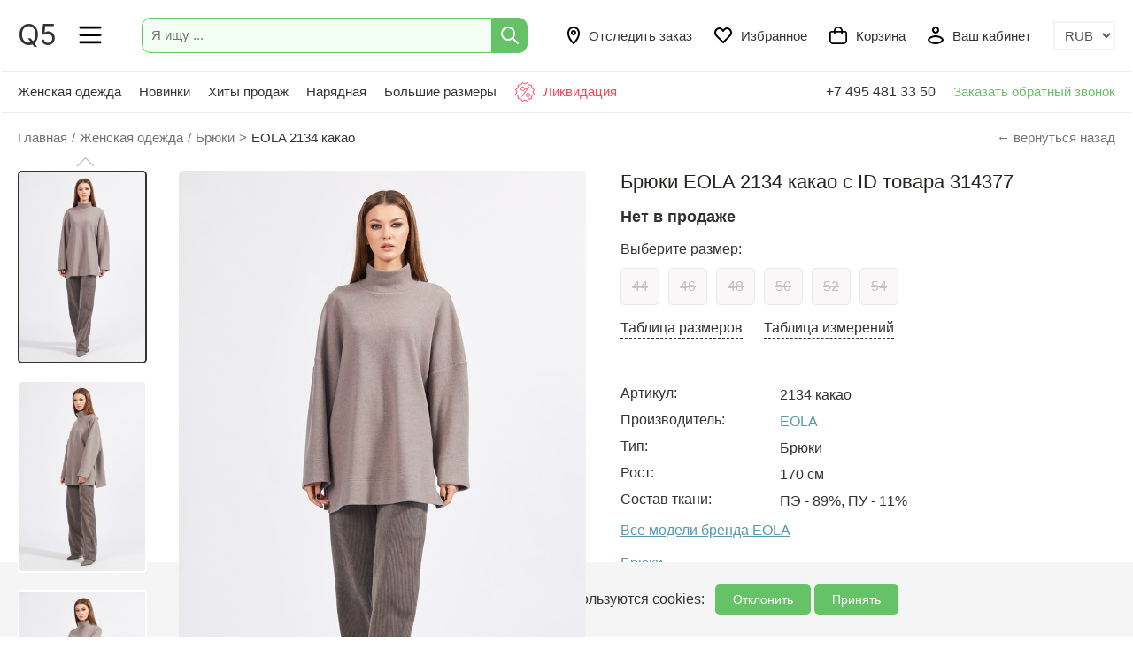

--- FILE ---
content_type: text/html; charset=UTF-8
request_url: https://www.q5.by/catalog/bryuki/eola-2134-kakao-314377-model.html
body_size: 38579
content:
<!DOCTYPE html>
<html lang="ru">
<head>

  <title>Брюки EOLA 2134 какао в размере 44-54 купить в Минске с доставкой по РБ и РФ, примерка, цена, фото</title>
    <meta name="description" content="Купить брюки EOLA 2134 какао размеры: 44-54 с описанием и отзывами. Доставка по Беларуси и России. ">
    <meta name="keywords" content="Брюки EOLA 2134 какао в размере 44-54 купить в Минске с доставкой по РБ и РФ, примерка, цена, фото">

  <link rel="manifest" href="https://www.q5.by/manifest.json">

  <meta name="mobile-web-app-capable" content="yes">
  <meta name="apple-mobile-web-app-capable" content="yes">
  <meta name="application-name" content="Q5.by">
  <meta name="apple-mobile-web-app-title" content="Q5.by">
  <meta name="theme-color" content="#FFF">
  <meta name="msapplication-navbutton-color" content="#FFF">
  
  <meta name="msapplication-starturl" content="https://www.q5.by/">

  <meta name="viewport" content="width=device-width, initial-scale=1">
  <meta http-equiv="content-type" content="text/html; charset=utf-8">
  <meta name="google-site-verification" content="gpJO1FCREVsDW7oQhtXP1Yg5vKtO1eacis4r2julT74" />
  <meta name="mailru-domain" content="d7sursydFD2dUp06" />
  <!--[if lt IE 9]>
  <script src="https://www.q5.by/scripts/html5shiv.min.js"></script><![endif]-->
  
  <link rel="preconnect" href="https://cdn.diginetica.net/">
  <link rel="preconnect" href="https://api.mindbox.ru/">
  


  

<script> 
  (function(i,s,o,g,r,a,m){i['GoogleAnalyticsObject']=r;i[r]=i[r]||function(){
  (i[r].q=i[r].q||[]).push(arguments)},i[r].l=1*new Date();a=s.createElement(o),
  m=s.getElementsByTagName(o)[0];a.async=1;a.src=g;m.parentNode.insertBefore(a,m)
  })(window,document,'script','//www.google-analytics.com/analytics.js','ga');

  ga('create', 'UA-57194184-1', 'auto');

</script>

<!-- Global site tag (gtag.js) - Google Analytics -->
<script async src="https://www.googletagmanager.com/gtag/js?id=UA-57194184-1"></script>
<script>
  window.dataLayer = window.dataLayer || [];
  function gtag(){dataLayer.push(arguments);}
  gtag('js', new Date());

  gtag('config', 'UA-57194184-1');
  gtag('config', 'AW-10947711237');
</script>





<!-- MindBox -->
<script>
  mindbox = window.mindbox || function() { mindbox.queue.push(arguments); };
  mindbox.queue = mindbox.queue || [];
  mindbox('create', {
      endpointId: 'q5.Website'
  });
</script>
<script src="https://api.mindbox.ru/scripts/v1/tracker.js" async></script>




<!-- Google Tag Manager -->
<script>(function(w,d,s,l,i){w[l]=w[l]||[];w[l].push({'gtm.start':
  new Date().getTime(),event:'gtm.js'});var f=d.getElementsByTagName(s)[0],
  j=d.createElement(s),dl=l!='dataLayer'?'&l='+l:'';j.async=true;j.src=
  'https://www.googletagmanager.com/gtm.js?id='+i+dl;f.parentNode.insertBefore(j,f);
  })(window,document,'script','dataLayer','GTM-P35PDZJ');</script>
  <!-- End Google Tag Manager -->
  
  <!-- Meta Pixel Code -->
  <script>
  !function(f,b,e,v,n,t,s)
  {if(f.fbq)return;n=f.fbq=function(){n.callMethod?
  n.callMethod.apply(n,arguments):n.queue.push(arguments)};
  if(!f._fbq)f._fbq=n;n.push=n;n.loaded=!0;n.version='2.0';
  n.queue=[];t=b.createElement(e);t.async=!0;
  t.src=v;s=b.getElementsByTagName(e)[0];
  s.parentNode.insertBefore(t,s)}(window, document,'script',
  'https://connect.facebook.net/en_US/fbevents.js');
  fbq('init', '642695165540592');
  fbq('track', 'PageView');
  </script>
  <noscript><img height="1" width="1" style="display:none"
  src="https://www.facebook.com/tr?id=642695165540592&ev=PageView&noscript=1"
  /></noscript>
  <!-- End Meta Pixel Code -->

  






        <meta property="og:type" content="website" />
  <meta property="og:site_name" content="www.q5.by" />
  <meta property="og:url" content="https://www.q5.by/catalog/bryuki/eola-2134-kakao-314377-model.html" />
  <meta property="og:locale" content="ru_RU" />
  <meta property="og:title" content="Брюки EOLA 2134 какао в размере 44-54 купить в Минске с доставкой по РБ и РФ, примерка, цена, фото" />
  <meta property="og:description" content="Состав ткани: пэ - 89%, пу - 11%. Брюки выполнены из однотонной плательно-костюмной ткани в рубчик штрукс. Брюки зауженные к низу, с вытачкой по переду. Пояс декоративный с металлической пряжкой, частично в пояс вставлена эластичная тесьма. Застежка спереди на молнию с гульфиком. Карманы с наклонным входом. Сзади имитация карманов.




" />
  <meta property="og:image" content="https://www.q5.by/images/productsq5/1003/314377/817310.jpg" />
  <meta property="og:image" content="https://www.q5.by/images/productsq5/1003/314377/817311.jpg" />
  <meta property="og:image" content="https://www.q5.by/images/productsq5/1003/314377/817312.jpg" />
  <meta property="og:image" content="https://www.q5.by/images/productsq5/1003/314377/817313.jpg" />

    
  
  

  <meta name="facebook-domain-verification" content="60h0onx4zlb01sx3dto9v7781byiha" />
   
  <meta name="robots" content="noyaca"/>
  <link rel="icon" type="image/png" href="https://www.q5.by/favicon.png" />
  <link rel="apple-touch-icon" href="https://www.q5.by/favicon.png"/>

  <meta name="robots" content="index, follow" />  
      <link rel="canonical" href="https://www.q5.by/catalog/bryuki/eola-2134-kakao-314377-model.html" />  
  
            

  <!--MAIN SCRIPTS-->
  <script src="https://www.q5.by/scripts/jquery-3.2.1.min.js"></script>
  <script src="https://www.q5.by/scripts/main.js?version=79103334"></script>
    
  <!-- события для мобильных устройств -->
  <script src="https://www.q5.by/scripts/jquery.touchSwipe.min.js"></script>
  
  <!-- расширение управления -->
  <script src="https://www.q5.by/scripts/popper.min.js?version=79103334"></script>
  
  <!-- Корзина -->
  <script src="https://www.q5.by/scripts/basket.js?version=79103334"></script>

  <!-- Тонкий скролл бар -->
  <script src="https://www.q5.by/scripts/perfect-scrollbar.jquery.min.js?version=79103334"></script>
  <link rel="stylesheet" href="https://www.q5.by/style/perfect-scrollbar.min.css?version=79103334">

    
    <!-- слайдер продуктов -->
  <script src="https://www.q5.by/scripts/slick.min.js?version=79103334"></script>
  <link rel="stylesheet" href="https://www.q5.by/style/slick.min.css?version=79103334">
  <link rel="stylesheet" href="https://www.q5.by/style/slick-theme.min.css?version=79103334">
  
    <!-- диалоговое окно для видео -->
  <script src="https://www.q5.by/scripts/jquery.fancybox.min.js?version=79103334"></script>
  <link rel="stylesheet" href="https://www.q5.by/style/jquery.fancybox.min.css?version=79103334">

  <!-- рейтинг модели -->
  <script src="https://www.q5.by/scripts/rating/jquery.barrating.min.js?version=79103334"></script>
  <link rel="stylesheet" href="https://www.q5.by/style/css-stars.css?version=79103334">
  
  <!-- Карусель -->
  <script src="https://www.q5.by/scripts/swiper.min.js?version=79103334"></script>
  <link rel="stylesheet" href="https://www.q5.by/style/swiper.min.css?version=79103334">
  
    
  <!-- увеличение фото -->
  <link rel="stylesheet" href="https://www.q5.by/style/magiczoomplus.css?version=79103334">
  <script src="https://www.q5.by/scripts/magiczoomplus.js?version=79103334"></script>   
  <script>
  var mzOptions = {
    textHoverZoomHint: "Наведите для увеличения",
    textClickZoomHint: "Нажмите для увеличения",
    textExpandHint: "Нажмите для увеличения",
    textBtnClose: "Закрыть",
    textBtnNext: "Следующее фото",
    textBtnPrev: "Предыдущее фото",
    hint: "off"
  };
  var mzMobileOptions = {
    textHoverZoomHint: "Наведите для увеличения",
    textClickZoomHint: "Нажмите для увеличения",
    textExpandHint: "Нажмите для увеличения",
    textBtnClose: "Закрыть",
    textBtnNext: "Следующее фото",
    textBtnPrev: "Предыдущее фото",
    hint: "off"
  };
  </script>
  
  <link rel="preconnect" href="https://fonts.googleapis.com">
  <link rel="preconnect" href="https://fonts.gstatic.com" crossorigin>
  <link href="https://fonts.googleapis.com/css2?family=Inter&display=swap" rel="stylesheet">


  <!-- элементы управления -->
  <script src="https://www.q5.by/scripts/desktop.js?version=79103334"></script>

  <!-- MAIN JS + CSS -->
  <link rel="stylesheet" href="https://www.q5.by/style/flex.css?version=79103334">
  
  <link rel="stylesheet" href="https://www.q5.by/style/style2.css?version=79103334">
  <link rel="stylesheet" href="https://www.q5.by/style/style.css?version=79103334">

  <script>
    var siteRoot = 'https://www.q5.by';
    var isDev = '0';

    basket.addOptions({
      'root'      : 'https://www.q5.by',
      'price'     : parseInt( 0 ),
      'kurs'      : parseFloat( 75 ),
      'currency'  : 'руб',
      'after'     : parseInt( 0 ),
      'addScript' : parseInt( 1 ),
      'siteID'    : parseInt( 5 ),
      'sizes'     : { '10' : '38','11' : '40','12' : '42','13' : '44','14' : '46','15' : '48','16' : '50','17' : '52','18' : '54','19' : '56','20' : '58','21' : '60','22' : '62','23' : '64','24' : '66','25' : '68','26' : '70','27' : '72','28' : '74','29' : '76','30' : '78','31' : '80','32' : '82','800' : '42-27','820' : '46-29','830' : '50-33','900' : '56-36','910' : '62-40','920' : '68-44','930' : '74-48','940' : '80-48','941' : '80-52','1010' : '86-48','1020' : '86-52','1025' : '86-56','1030' : '92-52','1032' : '92-56','1038' : '98-52','1040' : '98-56','1043' : '98-60','1045' : '98/104','1048' : '104-52','1050' : '104-56','1060' : '110-52','1070' : '110-56','1080' : '110-60','1085' : '110/116','1090' : '116-56','1100' : '116-60','1110' : '122-60','1111' : '122-62','1120' : '122-64','1121' : '122-68','1125' : '122/128','1130' : '128-60','1140' : '128-64','1142' : '128-68','1144' : '128-72','1150' : '134-64','1151' : '134-66','1160' : '134-68','1162' : '134-72','1164' : '134-76','1165' : '134/140','1166' : '140-64','1168' : '140-68','1170' : '140-72','1172' : '140-76','1180' : '146-68','1190' : '146-72','1192' : '146-76','1194' : '146-80','1197' : '152-60','1200' : '152-72','1210' : '152-76','1211' : '152-80','1212' : '152-84','1220' : '158-76','1230' : '158-80','1231' : '158-84','1232' : '158-88','1235' : '158-92','1236' : '158-96','1237' : '158-100','1240' : '164-80','1250' : '164-84','1251' : '164-88','1252' : '164-92','1255' : '164-96','1256' : '164-100','1260' : '170-80','1270' : '170-84','1272' : '170-88','1280' : '176-88','1290' : '176-112','1300' : '188-100','1310' : '188-108','100' : 'S','110' : 'S/M','120' : 'M','130' : 'M/L','140' : 'L','150' : 'XL/M','160' : 'XL','170' : '2XL/L','180' : '2XL','190' : '3XL','200' : '4XL','280' : '75C','290' : '75C/L','300' : '75C/M','310' : '75D','320' : '75D/L','330' : '75D/M','340' : '75E','350' : '75E/L','360' : '75E/M','370' : '75F/L','380' : '75F/M','382' : '75G/M','383' : '75G/L','390' : '80A','410' : '80B','420' : '80C','430' : '80C/L','440' : '80D','450' : '80D/L','460' : '80D/XL','470' : '80E/L','480' : '80E/XL','490' : '80F/L','500' : '80F/XL','502' : '80G/L','510' : '80H/XL','550' : '85D/XL','560' : '85D/2XL','570' : '85E/XL','571' : '85E/2XL','580' : '85F/XL','590' : '85F/2XL','592' : '85G/XL','593' : '85G/2XL','600' : '38/D','605' : '40/C','610' : '40/D','625' : '42/D','620' : '40/E','630' : '42/E','635' : '40/F','640' : '42/F','645' : '44/E','650' : '44/F','655' : '42/G','660' : '44/G','680' : '46/G','685' : '44/H','687' : '46/F','690' : '46/H','695' : '48/G','700' : '48/H','720' : '50/H','2000' : 'S/M/L','3000' : 'A','7000' : 'A','8000' : '120*110','8001' : '120*160','8002' : '175*205','8003' : '130*150','9000' : 'A','10000' : '36-37','10001' : '38-39','10002' : '40-41','10003' : '36-39','10004' : '40-43','10005' : '42-43','10006' : '44-45','10007' : '46-47','10008' : '44-47','11000' : '2','11001' : '3','11002' : '4','11003' : '5','11004' : '6','4000' : '90','4001' : '94','4002' : '98','4003' : '102','4004' : '106','4005' : '110','4006' : '114','4007' : '118','4008' : '122','4009' : '126','5000' : 'XXS','5001' : 'XS','5002' : 'S','5003' : 'M','5004' : 'L','5005' : 'XL','5006' : 'XXL','12000' : '50*90','12001' : '70*140','12002' : '40*70' }
          });

    
      // корзина
      basket.init();


    // запуск элементов
    $(document).ready(function(){
      
      // корзина
      basket.recountBasket();      
      
          
      // scroll
      slider.customScrollInit();
      
          
            // слайдеры продуктов для каталога, главной и страницы продукта
      slider.slidersInit();
          
            // рейтинг отзыва
      slider.formRatingInit();
            
            
            
      // кнопка наверх переход страницы
      slider.scrollTop();   
      
    });
    
        
    
  </script>
      
  <!-- Alpine and TailwindCSS -->
  
  
  <!-- Top.Mail.Ru counter -->
  <script type="text/javascript">

   var _tmr = window._tmr || (window._tmr = []);
  
   _tmr.push({id: "3575999", type: "pageView", start: (new Date()).getTime()});
  
   (function (d, w, id) {
  
   if (d.getElementById(id)) return;
  
   var ts = d.createElement("script"); ts.type = "text/javascript"; ts.async = true; ts.id = id;
  
   ts.src = "https://top-fwz1.mail.ru/js/code.js";
  
   var f = function () {var s = d.getElementsByTagName("script")[0]; s.parentNode.insertBefore(ts, s);};
  
   if (w.opera == "[object Opera]") { d.addEventListener("DOMContentLoaded", f, false); } else { f(); }
  
   })(document, window, "tmr-code");
  </script>
  
  <noscript><div><img src="https://top-fwz1.mail.ru/counter?id=3575999;js=na" style="position:absolute;left:-9999px;" alt="Top.Mail.Ru" /></div></noscript>
  <!-- /Top.Mail.Ru counter -->
  
</head>
<body>

  <!-- Google Tag Manager (noscript) -->
<noscript><iframe src="https://www.googletagmanager.com/ns.html?id=GTM-P35PDZJ"
  height="0" width="0" style="display:none;visibility:hidden"></iframe></noscript>
  <!-- End Google Tag Manager (noscript) -->

  <header>

  
  
  <div class="fixedHeader">
    <div class="headerTop maxWidth flex fxMidLeft">
      <div class="item name"><a href="javascript:void(0);" onclick="mobileMenu();">Q5</a></div>
      <div class="item popup">
        <a href="javascript:void(0);" onclick="mobileMenu();">
        <svg width="26" height="21" viewBox="0 0 27 22" fill="none" xmlns="http://www.w3.org/2000/svg">
        <path fill-rule="evenodd" clip-rule="evenodd" d="M0.375 2.25008C0.375 1.44467 1.02792 0.791748 1.83333 0.791748H25.1667C25.9721 0.791748 26.625 1.44467 26.625 2.25008C26.625 3.0555 25.9721 3.70842 25.1667 3.70842H1.83333C1.02792 3.70842 0.375 3.0555 0.375 2.25008Z" fill="black"/>
        <path fill-rule="evenodd" clip-rule="evenodd" d="M0.375 11.0001C0.375 10.1947 1.02792 9.54175 1.83333 9.54175H25.1667C25.9721 9.54175 26.625 10.1947 26.625 11.0001C26.625 11.8055 25.9721 12.4584 25.1667 12.4584H1.83333C1.02792 12.4584 0.375 11.8055 0.375 11.0001Z" fill="black"/>
        <path fill-rule="evenodd" clip-rule="evenodd" d="M0.375 19.7501C0.375 18.9447 1.02792 18.2918 1.83333 18.2918H25.1667C25.9721 18.2918 26.625 18.9447 26.625 19.7501C26.625 20.5555 25.9721 21.2084 25.1667 21.2084H1.83333C1.02792 21.2084 0.375 20.5555 0.375 19.7501Z" fill="black"/>
        </svg>
        </a>
      </div>
      <div class="item search fxMain">
        
        <form class="mainSearchForm flex fxMidLeft" autocomplete="off" action="https://www.q5.by/catalog" method="get" id="searchForm">
          <div class="input fxMain"><input name="searchword" class="mainSearchText" id="searchword"  type="text" placeholder="Я ищу ..."></div>
          <div class="button">
            <input class="mainSearchButton" id="searchwordButton" value="" type="submit"><svg width="20" height="20" onclick="$('#searchwordButton').click();" viewBox="0 0 20 20" fill="none" xmlns="http://www.w3.org/2000/svg">
            <path fill-rule="evenodd" clip-rule="evenodd" d="M8 2C4.68629 2 2 4.68629 2 8C2 11.3137 4.68629 14 8 14C11.3137 14 14 11.3137 14 8C14 4.68629 11.3137 2 8 2ZM0 8C0 3.58172 3.58172 0 8 0C12.4183 0 16 3.58172 16 8C16 12.4183 12.4183 16 8 16C3.58172 16 0 12.4183 0 8Z" fill="white"/>
            <path fill-rule="evenodd" clip-rule="evenodd" d="M12.2929 12.2929C12.6834 11.9024 13.3166 11.9024 13.7071 12.2929L19.7071 18.2929C20.0976 18.6834 20.0976 19.3166 19.7071 19.7071C19.3166 20.0976 18.6834 20.0976 18.2929 19.7071L12.2929 13.7071C11.9024 13.3166 11.9024 12.6834 12.2929 12.2929Z" fill="white"/>
            </svg>
          </div>
        </form>

      </div>
      <div class="item service">
        <a href="https://www.q5.by/gdezakaz" class="serviceLink flex fxMidLeft">
        
          <div class="icon">
            <svg width="14" height="20" viewBox="0 0 14 20" fill="none" xmlns="http://www.w3.org/2000/svg">
            <path fill-rule="evenodd" clip-rule="evenodd" d="M3.2332 3.67114C2.42017 4.68479 2 6.08547 2 7.54545C2 10.5173 3.36744 13.1737 4.8064 15.1359C5.51986 16.1088 6.23448 16.8885 6.76961 17.4236C6.85089 17.5049 6.9279 17.5804 7 17.6499C7.07209 17.5804 7.14911 17.5049 7.23039 17.4236C7.76552 16.8885 8.48014 16.1088 9.19359 15.1359C10.6326 13.1737 12 10.5173 12 7.54545C12 6.08548 11.5798 4.68479 10.7668 3.67114C9.97692 2.68636 8.76676 2 7 2C5.23324 2 4.02308 2.68636 3.2332 3.67114ZM7 19C6.36676 19.774 6.36649 19.7737 6.3662 19.7735L6.36368 19.7714L6.35842 19.7671L6.3415 19.753C6.32741 19.7412 6.30778 19.7247 6.28296 19.7035C6.23335 19.6611 6.16298 19.6 6.07483 19.521C5.8986 19.3631 5.65083 19.1332 5.35539 18.8378C4.76552 18.2479 3.98014 17.3912 3.19359 16.3186C1.63256 14.1899 0 11.1191 0 7.54545C0 5.73271 0.517332 3.86066 1.67305 2.41977C2.85192 0.950006 4.64176 0 7 0C9.35824 0 11.1481 0.950006 12.3269 2.41977C13.4827 3.86066 14 5.73271 14 7.54545C14 11.1191 12.3674 14.1899 10.8064 16.3186C10.0199 17.3912 9.23448 18.2479 8.64461 18.8378C8.34917 19.1332 8.1014 19.3631 7.92517 19.521C7.83702 19.6 7.76665 19.6611 7.71703 19.7035C7.69222 19.7247 7.67259 19.7412 7.6585 19.753L7.64157 19.7671L7.63631 19.7714L7.6345 19.7729C7.63421 19.7732 7.63324 19.774 7 19ZM7 19L7.63324 19.774C7.26487 20.0753 6.73456 20.0749 6.3662 19.7735L7 19Z" fill="black"/>
            <path fill-rule="evenodd" clip-rule="evenodd" d="M7 6C6.44772 6 6 6.44772 6 7C6 7.55228 6.44772 8 7 8C7.55228 8 8 7.55228 8 7C8 6.44772 7.55228 6 7 6ZM4 7C4 5.34315 5.34315 4 7 4C8.65685 4 10 5.34315 10 7C10 8.65685 8.65685 10 7 10C5.34315 10 4 8.65685 4 7Z" fill="black"/>
            </svg>
          </div>
          <div class="text">Отследить заказ</div>
        </a>
      </div>
      <div class="item service" style="position:relative">
        <a href="https://www.q5.by/favorite" class="serviceLink flex fxMidLeft">
          <div class="icon">
            <svg width="20" height="18" viewBox="0 0 20 18" fill="none" xmlns="http://www.w3.org/2000/svg">
            <path fill-rule="evenodd" clip-rule="evenodd" d="M5.95 2C3.75673 2 2 3.75279 2 5.88889C2 6.92933 2.41383 7.87442 3.09348 8.5748L9.99987 15.5759L16.7811 8.69919C16.7879 8.69224 16.7949 8.68539 16.8019 8.67865C17.5436 7.96933 18 6.98135 18 5.88889C18 3.75279 16.2433 2 14.05 2C13.5739 2 13.0164 2.26668 12.3962 2.81606C11.7916 3.35152 11.2503 4.04624 10.8142 4.65781C10.6266 4.92101 10.3233 5.07726 10 5.07726C9.67675 5.07726 9.37344 4.92101 9.18577 4.65781C8.74972 4.04624 8.20837 3.35152 7.60383 2.81606C6.98357 2.26668 6.42611 2 5.95 2ZM0 5.88889C0 2.62487 2.67565 0 5.95 0C7.14803 0 8.16766 0.643746 8.92991 1.31889C9.32242 1.66655 9.68149 2.05364 10 2.43468C10.3185 2.05364 10.6776 1.66655 11.0701 1.31889C11.8323 0.643746 12.852 0 14.05 0C17.3243 0 20 2.62487 20 5.88889C20 7.54789 19.3057 9.04594 18.1953 10.1134L10.712 17.7021C10.5241 17.8927 10.2677 18 10.0001 18C9.73248 18 9.47603 17.8928 9.28809 17.7023L1.66177 9.97135C0.63491 8.915 0 7.47522 0 5.88889Z" fill="black"/>
            </svg>
          </div>
          <div class="text">Избранное</div>
          <span class="svg__count_fav" id="na_potom"></span>
        </a>
      </div>
      <div class="item service" style="position:relative">
        <a href="https://www.q5.by/basket" class="serviceLink flex fxMidLeft">
          <div class="icon">
          
            <svg width="20" height="20" viewBox="0 0 22 22" fill="none" xmlns="http://www.w3.org/2000/svg">
            <path d="M19.25 5.5H16.5C16.5 4.04131 15.9205 2.64236 14.8891 1.61091C13.8576 0.579463 12.4587 0 11 0C9.54131 0 8.14236 0.579463 7.11091 1.61091C6.07946 2.64236 5.5 4.04131 5.5 5.5H2.75C2.02065 5.5 1.32118 5.78973 0.805456 6.30546C0.289731 6.82118 0 7.52065 0 8.25L0 17.4167C0.00145554 18.6318 0.484808 19.7967 1.34403 20.656C2.20326 21.5152 3.3682 21.9985 4.58333 22H17.4167C18.6318 21.9985 19.7967 21.5152 20.656 20.656C21.5152 19.7967 21.9985 18.6318 22 17.4167V8.25C22 7.52065 21.7103 6.82118 21.1945 6.30546C20.6788 5.78973 19.9793 5.5 19.25 5.5ZM11 1.83333C11.9725 1.83333 12.9051 2.21964 13.5927 2.90728C14.2804 3.59491 14.6667 4.52754 14.6667 5.5H7.33333C7.33333 4.52754 7.71964 3.59491 8.40728 2.90728C9.09491 2.21964 10.0275 1.83333 11 1.83333ZM20.1667 17.4167C20.1667 18.146 19.8769 18.8455 19.3612 19.3612C18.8455 19.8769 18.146 20.1667 17.4167 20.1667H4.58333C3.85399 20.1667 3.15451 19.8769 2.63879 19.3612C2.12306 18.8455 1.83333 18.146 1.83333 17.4167V8.25C1.83333 8.00688 1.92991 7.77373 2.10182 7.60182C2.27373 7.42991 2.50688 7.33333 2.75 7.33333H5.5V9.16667C5.5 9.40978 5.59658 9.64294 5.76849 9.81485C5.94039 9.98676 6.17355 10.0833 6.41667 10.0833C6.65978 10.0833 6.89294 9.98676 7.06485 9.81485C7.23676 9.64294 7.33333 9.40978 7.33333 9.16667V7.33333H14.6667V9.16667C14.6667 9.40978 14.7632 9.64294 14.9352 9.81485C15.1071 9.98676 15.3402 10.0833 15.5833 10.0833C15.8264 10.0833 16.0596 9.98676 16.2315 9.81485C16.4034 9.64294 16.5 9.40978 16.5 9.16667V7.33333H19.25C19.4931 7.33333 19.7263 7.42991 19.8982 7.60182C20.0701 7.77373 20.1667 8.00688 20.1667 8.25V17.4167Z" fill="black"/>
            </svg>
          
          </div>
          <div class="text">Корзина</div>
          <span class="svg__count" id="basket_count"></span>
        </a>
      </div>
      <div class="item service">
        <a href="https://www.q5.by/userarea" class="serviceLink flex fxMidLeft">
          <div class="icon">
            <svg width="18" height="20" viewBox="0 0 18 20" fill="none" xmlns="http://www.w3.org/2000/svg">
            <path fill-rule="evenodd" clip-rule="evenodd" d="M9 2C7.89543 2 7 2.89543 7 4C7 5.10457 7.89543 6 9 6C10.1046 6 11 5.10457 11 4C11 2.89543 10.1046 2 9 2ZM5 4C5 1.79086 6.79086 0 9 0C11.2091 0 13 1.79086 13 4C13 6.20914 11.2091 8 9 8C6.79086 8 5 6.20914 5 4Z" fill="black"/>
            <path fill-rule="evenodd" clip-rule="evenodd" d="M2.07626 15.0074C2.51644 15.9692 3.41701 16.6946 4.63462 17.2019C5.98222 17.7634 7.59435 18 9 18C10.4056 18 12.0178 17.7634 13.3654 17.2019C14.583 16.6946 15.4836 15.9692 15.9237 15.0074C15.4696 14.0901 14.4123 13.3454 13.016 12.8083C11.508 12.2283 9.87991 12 9 12C8.12009 12 6.49198 12.2283 4.98398 12.8083C3.58772 13.3454 2.53038 14.0901 2.07626 15.0074ZM4.26602 10.9417C6.00802 10.2717 7.87991 10 9 10C10.1201 10 11.992 10.2717 13.734 10.9417C15.4342 11.5956 17.302 12.7436 17.9487 14.6838C18.0171 14.889 18.0171 15.111 17.9487 15.3162C17.3235 17.1918 15.784 18.3608 14.1346 19.0481C12.4822 19.7366 10.5944 20 9 20C7.40565 20 5.51778 19.7366 3.86538 19.0481C2.21599 18.3608 0.676512 17.1918 0.0513167 15.3162C-0.0171056 15.111 -0.0171056 14.889 0.0513167 14.6838C0.698047 12.7436 2.56582 11.5956 4.26602 10.9417Z" fill="black"/>
            </svg>
          </div>
          <div class="text">Ваш кабинет</div>
        </a>
      </div>
      
            <div class="item curency" onclick="event.stopPropagation();">
        
        <select class="currencySelect" onchange="setValuta(this.value);" name="curency" id="curency">
          <option selected value="1">RUB</option>
          <option  value="2">BYN</option>
          
        </select>
        
      </div>
          </div>
  </div>
  <div class="headerMenu maxWidth flex fxMidLeft">
    <div class="item popupMenu">
      <a href="https://www.q5.by/catalog">Женская одежда</a>
      <div class="partitionMenu">
  <div class="menu maxSize flex fxTopLeft">
    <div class="col w25">
    
      <div class="colTitle"> <a href="https://www.q5.by/catalog" class="active" hreflang="ru">Весь каталог</a></div>
     
      
            <a href="https://www.q5.by/catalog/bluzka-tunika" hreflang="ru" 
            class="munu_top_link"
            >Блузки, футболки, рубашки, топы</a>
            <a href="https://www.q5.by/catalog/bryuki" hreflang="ru" 
            >Брюки</a>
            <a href="https://www.q5.by/catalog/verhnyaya-odezhda" hreflang="ru" 
            class="munu_top_link"
            >Верхняя одежда</a>
            <a href="https://www.q5.by/catalog/dzhemper-kofta" hreflang="ru" 
            >Джемперы, свитеры, кофты, худи</a>
            <a href="https://www.q5.by/catalog/homewear" hreflang="ru" 
            >Домашняя одежда</a>
            <a href="https://www.q5.by/catalog/zhaket-pidzhak" hreflang="ru" 
            >Жакеты (пиджаки)</a>
            <a href="https://www.q5.by/catalog/waistcoat" hreflang="ru" 
            >Жилетки</a>
                  
    </div>
    
    <div class="col w25">

      <div class="colTitle">&nbsp;</div>

            <a href="https://www.q5.by/catalog/kardigan" hreflang="ru" 
            
      >Кардиганы</a>
            <a href="https://www.q5.by/catalog/kombinezon" hreflang="ru" 
            
      >Комбинезоны</a>
            <a href="https://www.q5.by/catalog/kostyum-komplekt" hreflang="ru" 
            class="munu_top_link"
            
      >Костюмы (комплекты)</a>
            <a href="https://www.q5.by/catalog/platye" hreflang="ru" 
            class="munu_top_link"
            
      >Платья</a>
            <a href="https://www.q5.by/catalog/sportivnyiy-kostyum" hreflang="ru" 
            
      >Спортивные костюмы</a>
            <a href="https://www.q5.by/catalog/shorty" hreflang="ru" 
            
      >Шорты</a>
            <a href="https://www.q5.by/catalog/ubka" hreflang="ru" 
            class="munu_top_link"
            
      >Юбки</a>
      
    </div>

    <div class="col w25">
      
      <div class="colTitle">Популярные бренды</div>
      
            <a href="https://www.q5.by/catalog?brand=1170" hreflang="ru">Дали</a>
            <a href="https://www.q5.by/catalog?brand=1342" hreflang="ru">БелЭльСтиль</a>
            <a href="https://www.q5.by/catalog?brand=1138" hreflang="ru">Michel Chic</a>
            <a href="https://www.q5.by/catalog?brand=1271" hreflang="ru">Swallow</a>
            <a href="https://www.q5.by/catalog?brand=1101" hreflang="ru">Vittoria Queen</a>
            <a href="https://www.q5.by/catalog?brand=1295" hreflang="ru">Anelli</a>
            <a href="https://www.q5.by/catalog?brand=1131" hreflang="ru">Элль-Стиль</a>
            
    </div>

    <div class="col w25">
    
      <div class="colTitle">Подборки для Вас</div>
      
      <a href="https://www.q5.by/catalog?new=1"class="munu_top_link" hreflang="ru">Новинки</a>
      <a href="https://www.q5.by/catalog?hit=1" class="munu_top_link" hreflang="ru">Хиты продаж</a>
      <a href="https://www.q5.by/catalog?premium=1" hreflang="ru">Премиальное</a>
      <a href="https://www.q5.by/catalog?econom=1" hreflang="ru">Недорогое</a>
      <a href="https://www.q5.by/catalog?ofis_style=1" class="munu_top_link" hreflang="ru">Офисный стиль</a>      
      <a href="https://www.q5.by/catalog?skidka=1" hreflang="ru">Только со скидками</a>
      
      <a href="https://www.q5.by/catalog?youth=1" hreflang="ru">Молодежная мода</a>
      <a href="https://www.q5.by/catalog?bigsize=1" class="munu_top_link" hreflang="ru">Большие размеры</a>
      
      
    </div>    
    
  </div>
</div>
    </div>
    <div class="item">
      <a href="https://www.q5.by/catalog?new=1">Новинки</a>
    </div>
    <div class="item">
      <a href="https://www.q5.by/catalog?hit=1">Хиты продаж</a>
    </div>
    <div class="item">
      <a href="https://www.q5.by/catalog?newyear=2">Нарядная</a>
    </div>
    <div class="item">
      <a href="https://www.q5.by/catalog?bigsize=1">Большие размеры</a>
    </div>


    
    



    <div class="item rasprod">
      <a href="https://www.q5.by/catalog?brand=1179">
        
          <svg width="24" height="24" viewBox="0 0 24 24" fill="none" style="top: 7px;position: relative;margin-right: 5px;" xmlns="http://www.w3.org/2000/svg">
          <path d="M8.5 17.5L16.5 6.5M16.5 6.5C15.5 7.833 14.5 8.5 13.5 8.5C12 8.5 11.364 7.55 11 7M12 2.941L14.813 1.501L16.529 4.154L19.687 4.314L19.845 7.47L22.5 9.186L21.059 12L22.5 14.813L19.845 16.529L19.687 19.686L16.529 19.846L14.813 22.5L12 21.058L9.187 22.5L7.471 19.845L4.313 19.686L4.155 16.529L1.5 14.813L2.941 12L1.5 9.186L4.155 7.47L4.313 4.313L7.471 4.154L9.187 1.5L12 2.941ZM13.5 15.467C13.5 14.174 14.344 13.5 15.518 13.5C16.718 13.5 17.5 14.185 17.5 15.467C17.5 16.793 16.717 17.5 15.518 17.5C14.344 17.5 13.5 16.804 13.5 15.467ZM9.518 6.5C10.718 6.5 11.5 7.185 11.5 8.467C11.5 9.793 10.717 10.5 9.518 10.5C8.344 10.5 7.5 9.804 7.5 8.467C7.5 7.174 8.344 6.5 9.518 6.5Z" stroke="#FF4255"/>
          </svg>
        
        Ликвидация</a>
    </div>
    <div class="item fxMain">
    </div>
    <div class="item phone">
              +7 495 481 33 50
          </div>
    <div class="item callback">
      <a style="color:#66c266" href="javascript:void(0);" onclick="open_dialog('/ajax.php?act=sendphone');">Заказать обратный звонок</a>
    </div>
  </div>
</header>


  
<div class="maxSize">
  <div class="catalog">  



    <div class="breadcrumbs flex fxMidLeft" itemscope itemtype="http://schema.org/BreadcrumbList">
      <div itemprop="itemListElement" itemscope itemtype="http://schema.org/ListItem"><a href="https://www.q5.by" itemprop="item" hreflang="ru"><span itemprop="name">Главная</span><meta itemprop="position" content="1"></a></div>
      
                  <span class="arrow">/</span>
      <div itemprop="itemListElement" itemscope itemtype="http://schema.org/ListItem"><a href="https://www.q5.by/catalog" itemprop="item" hreflang="ru"><span class="current" itemprop="name">Женская одежда</span><meta itemprop="position" content="2"></a></div>
                  <span class="arrow">/</span>
      <div itemprop="itemListElement" itemscope itemtype="http://schema.org/ListItem"><a href="https://www.q5.by/catalog/bryuki" itemprop="item" hreflang="ru"><span class="current" itemprop="name">Брюки</span><meta itemprop="position" content="3"></a></div>
                  
      <span class="arrow">></span>
      <div class="active">EOLA 2134 какао</div>
     
      <div class="fxMain"></div>
      <div class="backLink"><a href="javascript:void(0);" onclick="goBack();">← вернуться назад</a></div>
    </div>
    
    <div class="page-product" itemscope itemtype="http://schema.org/Product">
      
        <div class="mainProduct flex fxTopLeft w100" >
          <div class="mainProductImage">
         
            
            <div class="mainImage flex fxTopLeft">
              <div class="colLeft">
                <div class="swiper-button-up swiper-button-black flex fxMidCenter"></div>
                <div class="swiper-container-vertical gallery-thumbs">
                  <div class="swiper-wrapper flex noBasis fxTopLeft">

                    
                                          <div class="swiper-slide">
                                                  <img src="https://www.q5.by/images/productsq5/1003/314377/thumbs/817310.jpg" alt="EOLA 2134 #1">
                                              </div>
                    
                    
                    
                    
                                                                                                                                                        <div class="swiper-slide">
                                                      <img src="https://www.q5.by/images/productsq5/1003/314377/thumbs/817311.jpg" alt="EOLA 2134 #2">
                                                  </div>
                                                                                                                <div class="swiper-slide">
                                                      <img src="https://www.q5.by/images/productsq5/1003/314377/thumbs/817312.jpg" alt="EOLA 2134 #3">
                                                  </div>
                                                                                                                <div class="swiper-slide">
                                                      <img src="https://www.q5.by/images/productsq5/1003/314377/thumbs/817313.jpg" alt="EOLA 2134 #4">
                                                  </div>
                                          
                  </div>
                </div>
                <div class="swiper-button-down swiper-button-black flex fxMidCenter"></div>
              </div>

              <div class="colRight">
                
                
                
                <div class="swiper-container gallery-main">
                  <div class="swiper-wrapper">
                  
                                                                                                <div class="swiper-slide">
                      <a href="https://www.q5.by/images/productsq5/1003/314377/817310.jpg" id="mobileGallery1" class="MagicZoom" data-options="zoomWidth:645px;zoomHeight:546px;hint:false;rightClick:true;buttons:hide;">
                                                  <img src="https://www.q5.by/images/productsq5/1003/314377/thumbs1/817310.jpg" alt="EOLA 2134 #1" itemprop="image">
                                              </a>
                    </div>
                  
                  
                  
                  
                                                                                                                        <div class="swiper-slide">
                        <a href="https://www.q5.by/images/productsq5/1003/314377/817311.jpg" id="mobileGallery2" class="MagicZoom" data-options="zoomWidth:645px;zoomHeight:546px;hint:false;rightClick:true;buttons:hide;">
                                                      <img src="https://www.q5.by/images/productsq5/1003/314377/thumbs1/817311.jpg" alt="EOLA 2134 #2" itemprop="image">
                                                  </a>
                      </div>
                                                                                                      <div class="swiper-slide">
                        <a href="https://www.q5.by/images/productsq5/1003/314377/817312.jpg" id="mobileGallery3" class="MagicZoom" data-options="zoomWidth:645px;zoomHeight:546px;hint:false;rightClick:true;buttons:hide;">
                                                      <img src="https://www.q5.by/images/productsq5/1003/314377/thumbs1/817312.jpg" alt="EOLA 2134 #3" itemprop="image">
                                                  </a>
                      </div>
                                                                                                      <div class="swiper-slide">
                        <a href="https://www.q5.by/images/productsq5/1003/314377/817313.jpg" id="mobileGallery4" class="MagicZoom" data-options="zoomWidth:645px;zoomHeight:546px;hint:false;rightClick:true;buttons:hide;">
                                                      <img src="https://www.q5.by/images/productsq5/1003/314377/thumbs1/817313.jpg" alt="EOLA 2134 #4" itemprop="image">
                                                  </a>
                      </div>
                                                      </div>
                </div>   
                
                
              </div>
            </div>
            
            
            <script>
            var galleryThumbs = new Swiper('.gallery-thumbs', {
              direction : 'vertical',
              spaceBetween: 4,
              slidesPerView: 3,
              slidesPerColumn: 1,
              //loop: true,
              freeMode: true,
              autoHeight: false,
              loopedSlides: 1, //looped slides should be the same
              watchSlidesVisibility: true,
              watchSlidesProgress: true
            });
            var galleryTop = new Swiper('.gallery-main', {
              spaceBetween: 0,
              //loop:true,
              loopedSlides: 1, //looped slides should be the same
              navigation: {
                nextEl: '.swiper-button-down',
                prevEl: '.swiper-button-up',
                hide: true
              },
              thumbs: {
                swiper: galleryThumbs
              }
            });
            if ( galleryTop.slides.length < 3 ) {
              $('.swiper-button-down').remove();
              $('.swiper-button-up').remove();
            }
            </script>
            
            
            

            
            <div class="modelInfo" style="width: 643px; border-top: 1px solid #CCC; padding-top: 10px; margin-top: 30px;">
            
                            
                <div class="flex fxMidLeft">
                  <div class="text">"Брюки выполнены из однотонной плательно-костюмной ткани в рубчик ""штрукс"". Брюки зауженные к низу, с вытачкой по переду. Пояс декоративный с металлической пряжкой, частично в пояс вставлена эластичная тесьма. Застежка спереди на молнию с гульфиком. Карманы с наклонным входом. Сзади имитация карманов.<br><br><br></div>
                </div>
              
                              <div class="flex fxMidLeft">
                  <div class="text tableSizeMark"><p>Длина брюк с поясом: р.44-48 - 100 см, р.50-54 - 103 см. </p>
</div>
                </div>
                            
              
              
                          
                              <div class="productParams">Внимание! Декоративные элементы и фурнитура могут отличаться от заявленного на фото!</div>
              
                  
            </div>
                
          </div>
          <div class="mainProductText fxMain">
            
            <div class="productInfo flex fxTopLeft">
              <div class="productTags colLeft fxMain">

                                  <h1 itemprop="name">Брюки EOLA 2134   какао с ID товара 314377</h1>
                  <script>
                    // Получаем текущий title и description
                    var currentTitle = document.title;
                    var currentDescription = document.querySelector('meta[name="description"]').getAttribute('content');

                    // Добавляемые строки
                    var additionalTextTitle = " с ID товара 314377";
                    var additionalTextDescription = "с ID товара 314377";

                    // Добавляем строку к текущему title и description
                    document.title = currentTitle + additionalTextTitle;
                    document.querySelector('meta[name="description"]').setAttribute('content', currentDescription + additionalTextDescription);
                  </script>
                
                
                
                
                <div itemprop="brand" itemtype="https://schema.org/Brand" itemscope>
                  <meta itemprop="name" content="EOLA">
                </div>
                <meta itemprop="sku" content="EOLA 2134 какао">
                <meta itemprop="description" content="Брюки EOLA 2134 какао в размере 44-54 купить в Минске с доставкой по РБ и РФ, примерка, цена, фото">
                

                
                

                
                                
                                

                
                                              
                <div itemprop="offers" itemscope itemtype="http://schema.org/Offer">
                  <link itemprop="availability" href="http://schema.org/OutOfStock" />
                  <link itemprop="url" href="https://www.q5.by/catalog/bryuki/eola-2134-kakao-314377-model.html" />
                  
                  <meta itemprop="priceCurrency" content="BYN" />
                  <meta itemprop="price" content="3588">
                </div>
              
                <!-- Рейтинг -->
                

                                  <div class="w100">
                    <div class="outOfStock">Нет в продаже</div>
                  </div>
                
                
                


                

                
              


                

                <div class="basketForm">
                  
                  <div class="">
                  <div class="title">Выберите размер:</div>
                  <div class="selectParams flex fxTopLeft fxWrap" id="size">
                                          
                                                                  <div class="selectParamsItem">
                        <input type="radio" id="314377-44" name="size" value="44" disabled="disabled"><label for="314377-44">44</label>
                      </div>
                                                                                                              <div class="selectParamsItem">
                        <input type="radio" id="314377-46" name="size" value="46" disabled="disabled"><label for="314377-46">46</label>
                      </div>
                                                                                                              <div class="selectParamsItem">
                        <input type="radio" id="314377-48" name="size" value="48" disabled="disabled"><label for="314377-48">48</label>
                      </div>
                                                                                                              <div class="selectParamsItem">
                        <input type="radio" id="314377-50" name="size" value="50" disabled="disabled"><label for="314377-50">50</label>
                      </div>
                                                                                                              <div class="selectParamsItem">
                        <input type="radio" id="314377-52" name="size" value="52" disabled="disabled"><label for="314377-52">52</label>
                      </div>
                                                                                                              <div class="selectParamsItem">
                        <input type="radio" id="314377-54" name="size" value="54" disabled="disabled"><label for="314377-54">54</label>
                      </div>
                                                                                        
                                      </div>
                  <div id="sizeHint" class="formHint productSize">
                    <div class="text">
                      &uarr; Выберите размер модели
                    </div>
                  </div>

                  <div class="tableSizeBlock">
                    <div onclick="open_dialog('/ajax.php?act=sizetable&group=29&id=314377');" class="tableSize">Таблица размеров</div>
                                          <div onclick="open_dialog('/ajax.php?act=sizemodeltable&id=314377');" class="tableSize">Таблица измерений</div>
                                      </div>
                  
                  
                  </div>
                  
                                    
                  <div class="basketFormColor  hide">
                    <div class="title"></div>
                    <input type="hidden" name="color" id="color" value="0">
                  </div>
                 
                  <div id="btn_basket" class="basketButtons">
                                      </div>
                </div>
                
                

                <div class="modelInfo">
                  
                    
                  
                  <div class="flex fxTopLeft">
                    <div class="name">Артикул:</div>
                    <div class="text fxMain">2134 какао</div>
                  </div>
    
                  <div class="flex fxTopLeft">
                    <div class="name">Производитель:</div>
                    
                    <div class="text fxMain"><a href="https://www.q5.by/catalog?brand=1003">EOLA</a></div>
                    
                    
                  </div>
    
                  <div class="flex fxTopLeft">
                    <div class="name">Тип:</div>
                    <div class="text fxMain">Брюки</div>
                  </div>


                  
                                    <div class="flex fxTopLeft">
                    <div class="name">Рост:</div>
                    <div class="text fxMain">170 см</div>
                  </div>
                  
                  
                  
                  
                  
                  
                  
                  
                                    <div class="flex fxTopLeft">
                    <div class="name">Состав ткани:</div>
                    <div class="text fxMain">ПЭ - 89%, ПУ - 11%</div>
                  </div>
                  
                                   
                                    
                                    
                                    
                                    
                                    
                    
                  <div class="productSearchTags">
  
  <div class="item">
  <a class="filer flex fxMidLeft" href="https://www.q5.by/catalog?brand=1003">
    <span>Все модели бренда EOLA</span>
  </a>
  </div>
  
  <div class="item">
  <a class="filer flex fxMidLeft" href="https://www.q5.by/catalog/bryuki">
    
    <span>Брюки</span>
  </a>
  </div>
  
    
    
    
    
    
    
   
  <div class="item">
  <a class="filer flex fxMidLeft" href="https://www.q5.by/catalog?youth=1">
    
    <span>Молодежная одежда</span>
  </a>
  </div>
    
    
    
    
    
    
    
  
  
  
    
    
</div>

                  <div>
                    <p class="socialShare">Поделиться в социальных сетях:</p>
                    <div class="flex fxMidLeft">
                      <div class="item">
                        <a href="https://t.me/share/url?text=Брюки EOLA EOLA 2134 какао&url=https://www.q5.by/catalog/bryuki/eola-2134-kakao-314377-model.html" target="_blank">
                          <img src="https://www.q5.by/img/i_teleg.png" class="socialimg">
                        </a>
                      </div>
                      <div class="item">
                        <a href="https://vk.com/share.php?url=https://www.q5.by/catalog/bryuki/eola-2134-kakao-314377-model.html&title=Брюки EOLA EOLA 2134 какао" target="_blank">
                          <img src="https://www.q5.by/img/i_vk.png" class="socialimg">
                        </a>
                      </div>
                      <div class="item">
                        <a href="https://connect.ok.ru/offer?url=https://www.q5.by/catalog/bryuki/eola-2134-kakao-314377-model.html&title= Брюки EOLA EOLA 2134 какао" target="_blank">
                          <img src="https://www.q5.by/img/i_ok.png" class="socialimg">
                        </a>
                      </div>
                      <div class="item">
                        <a href="https://api.whatsapp.com/send?text=Брюки EOLA EOLA 2134 какао https://www.q5.by/catalog/bryuki/eola-2134-kakao-314377-model.html" target="_blank">
                          <img src="https://www.q5.by/img/i_whatsapp.png" class="socialimg">
                        </a>
                      </div>
                      <div class="item">
                        <a href="viber://forward?text=Брюки EOLA EOLA 2134 какао https://www.q5.by/catalog/bryuki/eola-2134-kakao-314377-model.html" target="_blank">
                          <img src="https://www.q5.by/img/i_viber.png" class="socialimg">
                        </a>
                      </div>
                    </div>
                  </div>
                </div>


              </div>
            </div>

            
            
            
          </div>
        </div>
      
      <div class="maxSize">




        <div class="page-product-comment" id="comments">
    
          <div class="titleH1 comment">Оставьте свой отзыв о модели:</div>
          
          

          <div class="commentDiv">
            
            <div onclick="open_dialog('/ajax.php?act=commentform&id=314377');" class="commentDivForm flex fxMidLeft">
              <div class="item fxMain">
                <div class="input">Ваш отзыв</div>
              </div>
              <div class="item">
                <div class="button">Отправить отзыв</div>
              </div>
            </div>
          </div>

          <div class="card-container">
            <a href="https://www.q5.by/dostavka" class="card">
                <span class="card-text">Доставка</span>
                <span class="arrow">→</span>
            </a>
            
            <a href="https://www.q5.by/oplata" class="card">
                <span class="card-text">Оплата</span>
                <span class="arrow">→</span>
            </a>
            
            <a href="https://www.q5.by/vozvrat" class="card">
                <span class="card-text">Возврат</span>
                <span class="arrow">→</span>
            </a>
        </div>

        </div>

                <div class="titleH1">Похожие модели</div>
        <!-- <h1>3588</h1> -->
        <div class="secondary-slider mainModelSlider maxWidth" type="slider">
      <div class="item" itemscope itemtype="http://schema.org/Product">
      <meta itemprop="brand" content="БелЭльСтиль">
      <meta itemprop="sku" content="БелЭльСтиль 609 коричневый">
      <meta itemprop="name" content="БелЭльСтиль 609 коричневый">
      <meta itemprop="description" content="Брюки БелЭльСтиль 609 коричневый в размере 48-62 купить в Минске с доставкой по РБ и РФ, примерка, цена, фото">

                  
      <a href="https://www.q5.by/catalog/bryuki/belelstil-609-korichnevyi-438594-model.html" title="Посмотреть подробнее БелЭльСтиль 609 коричневый" hreflang="ru" class="link">
        
        <div class="icon">
                      <img src="https://www.q5.by/images/productsq5/1342/438594/thumbs/10171694.jpg" alt="БелЭльСтиль 609" class="main" itemprop="image">
            
            <div class="modelSlider promo_slider">
                            </div>
          
          <div class="modelSliderTags flex fxTopLeft">


              

              
                            <div class="modelSlider hit">Хит</div>
                                          <div class="modelSlider skidka">-19%</div>
                
                
            
          </div>
          
                    <div class="modelSticker"><img src="https://www.q5.by/images/banners/232_1764055068.png?1764055068"></div>
           
        </div>


      


        <div class="text" itemprop="offers" itemscope itemtype="http://schema.org/Offer">
        
          <link itemprop="availability" href="http://schema.org/InStock" />
          <link itemprop="url" href="https://www.q5.by/catalog/bryuki/belelstil-609-korichnevyi-438594-model.html" />
          
                    <meta itemprop="priceCurrency" content="RUB" />
          <div class="prices flex fxMidLeft">
            <div class="price new" itemprop="price" content="3920">3 920 руб</div>
                        <div class="old">4 762</div>
                      </div>
                    
          <div class="category">Брюки</div>
          <div class="brand" itemprop="name">БелЭльСтиль 609</div>

          <noindex>
          <div class="sizes flex fxTopLeft fxWrap">
                        <div class="size">48</div><div class="size">50</div><div class="size">52</div><div class="size">54</div><div class="size">56</div><div class="size">58</div><div class="size">60</div><div class="size">62</div>                                  </div>
          </noindex>

        </div>

      </a>
      
    </div>
      <div class="item" itemscope itemtype="http://schema.org/Product">
      <meta itemprop="brand" content="БелЭльСтиль">
      <meta itemprop="sku" content="БелЭльСтиль 596 коричневый">
      <meta itemprop="name" content="БелЭльСтиль 596 коричневый">
      <meta itemprop="description" content="Брюки БелЭльСтиль 596 коричневый в размере 42-64 купить в Минске с доставкой по РБ и РФ, примерка, цена, фото">

                  
      <a href="https://www.q5.by/catalog/bryuki/belelstil-596-korichnevyi-374475-model.html" title="Посмотреть подробнее БелЭльСтиль 596 коричневый" hreflang="ru" class="link">
        
        <div class="icon">
                      <img src="https://www.q5.by/images/productsq5/1342/374475/thumbs/10009158.jpg" alt="БелЭльСтиль 596" class="main" itemprop="image">
            
            <div class="modelSlider promo_slider">
                            </div>
          
          <div class="modelSliderTags flex fxTopLeft">


              

              
                                          <div class="modelSlider skidka">-37%</div>
                
                
            
          </div>
          
                    <div class="modelSticker"><img src="https://www.q5.by/images/banners/232_1764055068.png?1764055068"></div>
           
        </div>


      


        <div class="text" itemprop="offers" itemscope itemtype="http://schema.org/Offer">
        
          <link itemprop="availability" href="http://schema.org/InStock" />
          <link itemprop="url" href="https://www.q5.by/catalog/bryuki/belelstil-596-korichnevyi-374475-model.html" />
          
                    <meta itemprop="priceCurrency" content="RUB" />
          <div class="prices flex fxMidLeft">
            <div class="price new" itemprop="price" content="3441">3 441 руб</div>
                        <div class="old">5 275</div>
                      </div>
                    
          <div class="category">Брюки</div>
          <div class="brand" itemprop="name">БелЭльСтиль 596</div>

          <noindex>
          <div class="sizes flex fxTopLeft fxWrap">
                        <div class="size">42</div><div class="size off">44</div><div class="size off">46</div><div class="size off">48</div><div class="size off">50</div><div class="size off">52</div><div class="size off">54</div><div class="size off">56</div><div class="size">58</div><div class="size off">60</div><div class="size">62</div><div class="size off">64</div>                                  </div>
          </noindex>

        </div>

      </a>
      
    </div>
      <div class="item" itemscope itemtype="http://schema.org/Product">
      <meta itemprop="brand" content="BEAUTY ANNETE">
      <meta itemprop="sku" content="BEAUTY ANNETE А1590 коричневый">
      <meta itemprop="name" content="BEAUTY ANNETE А1590 коричневый">
      <meta itemprop="description" content="Брюки BEAUTY ANNETE А1590 коричневый в размере 42-46 купить в Минске с доставкой по РБ и РФ, примерка, цена, фото">

                  
      <a href="https://www.q5.by/catalog/bryuki/beauty-annete-a1590-korichnevyi-429095-model.html" title="Посмотреть подробнее BEAUTY ANNETE А1590 коричневый" hreflang="ru" class="link">
        
        <div class="icon">
                      <img src="https://www.q5.by/images/productsq5/1066/429095/thumbs/10107265.jpg" alt="BEAUTY ANNETE А1590" class="main" itemprop="image">
            
            <div class="modelSlider promo_slider">
                            </div>
          
          <div class="modelSliderTags flex fxTopLeft">


              

              
                                          <div class="modelSlider skidka">-1%</div>
                
                
            
          </div>
          
           
        </div>


      


        <div class="text" itemprop="offers" itemscope itemtype="http://schema.org/Offer">
        
          <link itemprop="availability" href="http://schema.org/InStock" />
          <link itemprop="url" href="https://www.q5.by/catalog/bryuki/beauty-annete-a1590-korichnevyi-429095-model.html" />
          
                    <meta itemprop="priceCurrency" content="RUB" />
          <div class="prices flex fxMidLeft">
            <div class="price new" itemprop="price" content="6474">6 474 руб</div>
                        <div class="old">6 554</div>
                      </div>
                    
          <div class="category">Брюки</div>
          <div class="brand" itemprop="name">BEAUTY ANNETE А1590</div>

          <noindex>
          <div class="sizes flex fxTopLeft fxWrap">
                        <div class="size off">42</div><div class="size">44</div><div class="size off">46</div>                                  </div>
          </noindex>

        </div>

      </a>
      
    </div>
      <div class="item" itemscope itemtype="http://schema.org/Product">
      <meta itemprop="brand" content="The Name">
      <meta itemprop="sku" content="The Name 2427 коричневый">
      <meta itemprop="name" content="The Name 2427 коричневый">
      <meta itemprop="description" content="Брюки The Name 2427 коричневый в размере 42-54 купить в Минске с доставкой по РБ и РФ, примерка, цена, фото">

                  
      <a href="https://www.q5.by/catalog/bryuki/the-name-2427-korichnevyi-433439-model.html" title="Посмотреть подробнее The Name 2427 коричневый" hreflang="ru" class="link">
        
        <div class="icon">
                      <img src="https://www.q5.by/images/productsq5/1404/433439/thumbs/10136018.jpg" alt="The Name 2427" class="main" itemprop="image">
            
            <div class="modelSlider promo_slider">
                            </div>
          
          <div class="modelSliderTags flex fxTopLeft">


              

              
                                          <div class="modelSlider skidka">-6%</div>
                
                
            
          </div>
          
           
        </div>


      


        <div class="text" itemprop="offers" itemscope itemtype="http://schema.org/Offer">
        
          <link itemprop="availability" href="http://schema.org/InStock" />
          <link itemprop="url" href="https://www.q5.by/catalog/bryuki/the-name-2427-korichnevyi-433439-model.html" />
          
                    <meta itemprop="priceCurrency" content="RUB" />
          <div class="prices flex fxMidLeft">
            <div class="price new" itemprop="price" content="7316">7 316 руб</div>
                        <div class="old">7 777</div>
                      </div>
                    
          <div class="category">Брюки</div>
          <div class="brand" itemprop="name">The Name 2427</div>

          <noindex>
          <div class="sizes flex fxTopLeft fxWrap">
                        <div class="size">42</div><div class="size">44</div><div class="size">46</div><div class="size">48</div><div class="size">50</div><div class="size">52</div><div class="size">54</div>                                  </div>
          </noindex>

        </div>

      </a>
      
    </div>
      <div class="item" itemscope itemtype="http://schema.org/Product">
      <meta itemprop="brand" content="Ketty">
      <meta itemprop="sku" content="Ketty К-01860 кофейный">
      <meta itemprop="name" content="Ketty К-01860 кофейный">
      <meta itemprop="description" content="Брюки Ketty К-01860 кофейный в размере 44-54 купить в Минске с доставкой по РБ и РФ, примерка, цена, фото">

                  
      <a href="https://www.q5.by/catalog/bryuki/ketty-k-01860-kofeinyi-403295-model.html" title="Посмотреть подробнее Ketty К-01860 кофейный" hreflang="ru" class="link">
        
        <div class="icon">
                      <img src="https://www.q5.by/images/productsq5/1245/403295/thumbs/9949767.jpg" alt="Ketty К-01860" class="main" itemprop="image">
            
            <div class="modelSlider promo_slider">
                            </div>
          
          <div class="modelSliderTags flex fxTopLeft">


              

              
                                          <div class="modelSlider skidka">-28%</div>
                
                
            
          </div>
          
           
        </div>


      


        <div class="text" itemprop="offers" itemscope itemtype="http://schema.org/Offer">
        
          <link itemprop="availability" href="http://schema.org/InStock" />
          <link itemprop="url" href="https://www.q5.by/catalog/bryuki/ketty-k-01860-kofeinyi-403295-model.html" />
          
                    <meta itemprop="priceCurrency" content="RUB" />
          <div class="prices flex fxMidLeft">
            <div class="price new" itemprop="price" content="6529">6 529 руб</div>
                        <div class="old">9 095</div>
                      </div>
                    
          <div class="category">Брюки</div>
          <div class="brand" itemprop="name">Ketty К-01860</div>

          <noindex>
          <div class="sizes flex fxTopLeft fxWrap">
                        <div class="size off">44</div><div class="size off">46</div><div class="size">48</div><div class="size off">50</div><div class="size off">52</div><div class="size off">54</div>                                  </div>
          </noindex>

        </div>

      </a>
      
    </div>
      <div class="item" itemscope itemtype="http://schema.org/Product">
      <meta itemprop="brand" content="Anelli">
      <meta itemprop="sku" content="Anelli 1296 судана">
      <meta itemprop="name" content="Anelli 1296 судана">
      <meta itemprop="description" content="Брюки Anelli 1296 судана в размере 44-58 купить в Минске с доставкой по РБ и РФ, примерка, цена, фото">

                  
      <a href="https://www.q5.by/catalog/bryuki/anelli-1296-sudana-351005-model.html" title="Посмотреть подробнее Anelli 1296 судана" hreflang="ru" class="link">
        
        <div class="icon">
                      <img src="https://www.q5.by/images/productsq5/1295/351005/thumbs/962273.jpg" alt="Anelli 1296" class="main" itemprop="image">
            
            <div class="modelSlider promo_slider">
                            </div>
          
          <div class="modelSliderTags flex fxTopLeft">


              

              
                                          <div class="modelSlider skidka">-31%</div>
                
                
            
          </div>
          
                    <div class="modelSticker"><img src="https://www.q5.by/images/banners/232_1764055068.png?1764055068"></div>
           
        </div>


      


        <div class="text" itemprop="offers" itemscope itemtype="http://schema.org/Offer">
        
          <link itemprop="availability" href="http://schema.org/InStock" />
          <link itemprop="url" href="https://www.q5.by/catalog/bryuki/anelli-1296-sudana-351005-model.html" />
          
                    <meta itemprop="priceCurrency" content="RUB" />
          <div class="prices flex fxMidLeft">
            <div class="price new" itemprop="price" content="4512">4 512 руб</div>
                        <div class="old">6 393</div>
                      </div>
                    
          <div class="category">Брюки</div>
          <div class="brand" itemprop="name">Anelli 1296</div>

          <noindex>
          <div class="sizes flex fxTopLeft fxWrap">
                        <div class="size">44</div><div class="size">46</div><div class="size">48</div><div class="size off">50</div><div class="size off">52</div><div class="size off">54</div><div class="size off">56</div><div class="size off">58</div>                                  </div>
          </noindex>

        </div>

      </a>
      
    </div>
      <div class="item" itemscope itemtype="http://schema.org/Product">
      <meta itemprop="brand" content="NikVa">
      <meta itemprop="sku" content="NikVa н705 -17 шоколад">
      <meta itemprop="name" content="NikVa н705 -17 шоколад">
      <meta itemprop="description" content="Брюки NikVa н705 -17 шоколад в размере 42-60 купить в Минске с доставкой по РБ и РФ, примерка, цена, фото">

                  
      <a href="https://www.q5.by/catalog/bryuki/nikva-n705--17-shokolad-435681-model.html" title="Посмотреть подробнее NikVa н705 -17 шоколад" hreflang="ru" class="link">
        
        <div class="icon">
                      <img src="https://www.q5.by/images/productsq5/1153/435681/thumbs/10151513.jpg" alt="NikVa н705" class="main" itemprop="image">
            
            <div class="modelSlider promo_slider">
                            </div>
          
          <div class="modelSliderTags flex fxTopLeft">


              

              
                                          <div class="modelSlider skidka">-25%</div>
                
                
            
          </div>
          
                    <div class="modelSticker"><img src="https://www.q5.by/images/banners/232_1764055068.png?1764055068"></div>
           
        </div>


      


        <div class="text" itemprop="offers" itemscope itemtype="http://schema.org/Offer">
        
          <link itemprop="availability" href="http://schema.org/InStock" />
          <link itemprop="url" href="https://www.q5.by/catalog/bryuki/nikva-n705--17-shokolad-435681-model.html" />
          
                    <meta itemprop="priceCurrency" content="RUB" />
          <div class="prices flex fxMidLeft">
            <div class="price new" itemprop="price" content="7788">7 788 руб</div>
                        <div class="old">10 247</div>
                      </div>
                    
          <div class="category">Брюки</div>
          <div class="brand" itemprop="name">NikVa н705</div>

          <noindex>
          <div class="sizes flex fxTopLeft fxWrap">
                        <div class="size">42</div><div class="size">44</div><div class="size">46</div><div class="size">48</div><div class="size">50</div><div class="size">52</div><div class="size">54</div><div class="size">56</div><div class="size">58</div><div class="size">60</div>                                  </div>
          </noindex>

        </div>

      </a>
      
    </div>
      <div class="item" itemscope itemtype="http://schema.org/Product">
      <meta itemprop="brand" content="Milmil">
      <meta itemprop="sku" content="Milmil 1234 коричневый">
      <meta itemprop="name" content="Milmil 1234 коричневый">
      <meta itemprop="description" content="Брюки Milmil 1234 коричневый в размере 42-52 купить в Минске с доставкой по РБ и РФ, примерка, цена, фото">

                  
      <a href="https://www.q5.by/catalog/bryuki/milmil-1234-korichnevyi-437694-model.html" title="Посмотреть подробнее Milmil 1234 коричневый" hreflang="ru" class="link">
        
        <div class="icon">
                      <img src="https://www.q5.by/images/productsq5/1355/437694/thumbs/10165344.jpg" alt="Milmil 1234" class="main" itemprop="image">
            
            <div class="modelSlider promo_slider">
                            </div>
          
          <div class="modelSliderTags flex fxTopLeft">


              

              
                                          <div class="modelSlider skidka">-4%</div>
                
                
            
          </div>
          
           
        </div>


      


        <div class="text" itemprop="offers" itemscope itemtype="http://schema.org/Offer">
        
          <link itemprop="availability" href="http://schema.org/InStock" />
          <link itemprop="url" href="https://www.q5.by/catalog/bryuki/milmil-1234-korichnevyi-437694-model.html" />
          
                    <meta itemprop="priceCurrency" content="RUB" />
          <div class="prices flex fxMidLeft">
            <div class="price new" itemprop="price" content="7092">7 092 руб</div>
                        <div class="old">7 413</div>
                      </div>
                    
          <div class="category">Брюки</div>
          <div class="brand" itemprop="name">Milmil 1234</div>

          <noindex>
          <div class="sizes flex fxTopLeft fxWrap">
                        <div class="size">42</div><div class="size">44</div><div class="size">46</div><div class="size">48</div><div class="size">50</div><div class="size">52</div>                                  </div>
          </noindex>

        </div>

      </a>
      
    </div>
      <div class="item" itemscope itemtype="http://schema.org/Product">
      <meta itemprop="brand" content="AmberA Style">
      <meta itemprop="sku" content="AmberA Style 1125 -5 шоколад">
      <meta itemprop="name" content="AmberA Style 1125 -5 шоколад">
      <meta itemprop="description" content="Брюки AmberA Style 1125 -5 шоколад в размере 44-60 купить в Минске с доставкой по РБ и РФ, примерка, цена, фото">

                  
      <a href="https://www.q5.by/catalog/bryuki/ambera-style-1125--5-shokolad-438657-model.html" title="Посмотреть подробнее AmberA Style 1125 -5 шоколад" hreflang="ru" class="link">
        
        <div class="icon">
                      <img src="https://www.q5.by/images/productsq5/1319/438657/thumbs/10172064.jpg" alt="AmberA Style 1125" class="main" itemprop="image">
            
            <div class="modelSlider promo_slider">
                            </div>
          
          <div class="modelSliderTags flex fxTopLeft">


              

              
                                          <div class="modelSlider skidka">-12%</div>
                
                
            
          </div>
          
           
        </div>


      


        <div class="text" itemprop="offers" itemscope itemtype="http://schema.org/Offer">
        
          <link itemprop="availability" href="http://schema.org/InStock" />
          <link itemprop="url" href="https://www.q5.by/catalog/bryuki/ambera-style-1125--5-shokolad-438657-model.html" />
          
                    <meta itemprop="priceCurrency" content="RUB" />
          <div class="prices flex fxMidLeft">
            <div class="price new" itemprop="price" content="7437">7 437 руб</div>
                        <div class="old">8 449</div>
                      </div>
                    
          <div class="category">Брюки</div>
          <div class="brand" itemprop="name">AmberA Style 1125</div>

          <noindex>
          <div class="sizes flex fxTopLeft fxWrap">
                        <div class="size">44</div><div class="size">46</div><div class="size">48</div><div class="size">50</div><div class="size">52</div><div class="size">54</div><div class="size">56</div><div class="size">58</div><div class="size">60</div>                                  </div>
          </noindex>

        </div>

      </a>
      
    </div>
      <div class="item" itemscope itemtype="http://schema.org/Product">
      <meta itemprop="brand" content="The Name">
      <meta itemprop="sku" content="The Name 2345 кофейный">
      <meta itemprop="name" content="The Name 2345 кофейный">
      <meta itemprop="description" content="Брюки The Name 2345 кофейный в размере 42-52 купить в Минске с доставкой по РБ и РФ, примерка, цена, фото">

                  
      <a href="https://www.q5.by/catalog/bryuki/the-name-2345-kofeinyi-403557-model.html" title="Посмотреть подробнее The Name 2345 кофейный" hreflang="ru" class="link">
        
        <div class="icon">
                      <img src="https://www.q5.by/images/productsq5/1404/403557/thumbs/9951087.jpg" alt="The Name 2345" class="main" itemprop="image">
            
            <div class="modelSlider promo_slider">
                            </div>
          
          <div class="modelSliderTags flex fxTopLeft">


              

              
                                          <div class="modelSlider skidka">-22%</div>
                
                
            
          </div>
          
           
        </div>


      


        <div class="text" itemprop="offers" itemscope itemtype="http://schema.org/Offer">
        
          <link itemprop="availability" href="http://schema.org/InStock" />
          <link itemprop="url" href="https://www.q5.by/catalog/bryuki/the-name-2345-kofeinyi-403557-model.html" />
          
                    <meta itemprop="priceCurrency" content="RUB" />
          <div class="prices flex fxMidLeft">
            <div class="price new" itemprop="price" content="6969">6 969 руб</div>
                        <div class="old">8 892</div>
                      </div>
                    
          <div class="category">Брюки</div>
          <div class="brand" itemprop="name">The Name 2345</div>

          <noindex>
          <div class="sizes flex fxTopLeft fxWrap">
                        <div class="size">42</div><div class="size">44</div><div class="size">46</div><div class="size">48</div><div class="size">50</div><div class="size">52</div>                                  </div>
          </noindex>

        </div>

      </a>
      
    </div>
      <div class="item" itemscope itemtype="http://schema.org/Product">
      <meta itemprop="brand" content="EOLA">
      <meta itemprop="sku" content="EOLA 2925 серо-коричневый меланж">
      <meta itemprop="name" content="EOLA 2925 серо-коричневый меланж">
      <meta itemprop="description" content="Брюки EOLA 2925 серо-коричневый меланж в размере 44-54 купить в Минске с доставкой по РБ и РФ, примерка, цена, фото">

                  
      <a href="https://www.q5.by/catalog/bryuki/eola-2925-sero-korichnevyi-melanzh-431906-model.html" title="Посмотреть подробнее EOLA 2925 серо-коричневый меланж" hreflang="ru" class="link">
        
        <div class="icon">
                      <img src="https://www.q5.by/images/productsq5/1003/431906/thumbs/10125254.jpg" alt="EOLA 2925" class="main" itemprop="image">
            
            <div class="modelSlider promo_slider">
                            </div>
          
          <div class="modelSliderTags flex fxTopLeft">


              

              
                                          <div class="modelSlider skidka">-15%</div>
                
                
            
          </div>
          
           
        </div>


      


        <div class="text" itemprop="offers" itemscope itemtype="http://schema.org/Offer">
        
          <link itemprop="availability" href="http://schema.org/InStock" />
          <link itemprop="url" href="https://www.q5.by/catalog/bryuki/eola-2925-sero-korichnevyi-melanzh-431906-model.html" />
          
                    <meta itemprop="priceCurrency" content="RUB" />
          <div class="prices flex fxMidLeft">
            <div class="price new" itemprop="price" content="7045">7 045 руб</div>
                        <div class="old">8 261</div>
                      </div>
                    
          <div class="category">Брюки</div>
          <div class="brand" itemprop="name">EOLA 2925</div>

          <noindex>
          <div class="sizes flex fxTopLeft fxWrap">
                        <div class="size">44</div><div class="size">46</div><div class="size">48</div><div class="size">50</div><div class="size">52</div><div class="size">54</div>                                  </div>
          </noindex>

        </div>

      </a>
      
    </div>
      <div class="item" itemscope itemtype="http://schema.org/Product">
      <meta itemprop="brand" content="SILVERSPICE">
      <meta itemprop="sku" content="SILVERSPICE S-3519 коричневый">
      <meta itemprop="name" content="SILVERSPICE S-3519 коричневый">
      <meta itemprop="description" content="Брюки SILVERSPICE S-3519 коричневый в размере 44-48 купить в Минске с доставкой по РБ и РФ, примерка, цена, фото">

                  
      <a href="https://www.q5.by/catalog/bryuki/silverspice-s-3519-korichnevyi-423791-model.html" title="Посмотреть подробнее SILVERSPICE S-3519 коричневый" hreflang="ru" class="link">
        
        <div class="icon">
                      <img src="https://www.q5.by/images/productsq5/1387/423791/thumbs/10072038.jpg" alt="SILVERSPICE S-3519" class="main" itemprop="image">
            
            <div class="modelSlider promo_slider">
                            </div>
          
          <div class="modelSliderTags flex fxTopLeft">


              

              
                                          <div class="modelSlider skidka">-2%</div>
                
                
            
          </div>
          
           
        </div>


      


        <div class="text" itemprop="offers" itemscope itemtype="http://schema.org/Offer">
        
          <link itemprop="availability" href="http://schema.org/InStock" />
          <link itemprop="url" href="https://www.q5.by/catalog/bryuki/silverspice-s-3519-korichnevyi-423791-model.html" />
          
                    <meta itemprop="priceCurrency" content="RUB" />
          <div class="prices flex fxMidLeft">
            <div class="price new" itemprop="price" content="8269">8 269 руб</div>
                        <div class="old">8 445</div>
                      </div>
                    
          <div class="category">Брюки</div>
          <div class="brand" itemprop="name">SILVERSPICE S-3519</div>

          <noindex>
          <div class="sizes flex fxTopLeft fxWrap">
                        <div class="size off">44</div><div class="size">46</div><div class="size off">48</div>                                  </div>
          </noindex>

        </div>

      </a>
      
    </div>
      <div class="item" itemscope itemtype="http://schema.org/Product">
      <meta itemprop="brand" content="Anelli">
      <meta itemprop="sku" content="Anelli 903 коричневый">
      <meta itemprop="name" content="Anelli 903 коричневый">
      <meta itemprop="description" content="Брюки Anelli 903 коричневый в размере 44-62 купить в Минске с доставкой по РБ и РФ, примерка, цена, фото">

                  
      <a href="https://www.q5.by/catalog/bryuki/anelli-903-korichnevyi-254703-model.html" title="Посмотреть подробнее Anelli 903 коричневый" hreflang="ru" class="link">
        
        <div class="icon">
                      <img src="https://www.q5.by/images/productsq5/1295/254703/thumbs/601200.jpg" alt="Anelli 903" class="main" itemprop="image">
            
            <div class="modelSlider promo_slider">
                            </div>
          
          <div class="modelSliderTags flex fxTopLeft">


              

              
                                          <div class="modelSlider skidka">-37%</div>
                
                
            
          </div>
          
                    <div class="modelSticker"><img src="https://www.q5.by/images/banners/232_1764055068.png?1764055068"></div>
           
        </div>


      


        <div class="text" itemprop="offers" itemscope itemtype="http://schema.org/Offer">
        
          <link itemprop="availability" href="http://schema.org/InStock" />
          <link itemprop="url" href="https://www.q5.by/catalog/bryuki/anelli-903-korichnevyi-254703-model.html" />
          
                    <meta itemprop="priceCurrency" content="RUB" />
          <div class="prices flex fxMidLeft">
            <div class="price new" itemprop="price" content="3762">3 762 руб</div>
                        <div class="old">5 755</div>
                      </div>
                    
          <div class="category">Брюки</div>
          <div class="brand" itemprop="name">Anelli 903</div>

          <noindex>
          <div class="sizes flex fxTopLeft fxWrap">
                        <div class="size">44</div><div class="size off">46</div><div class="size off">48</div><div class="size off">50</div><div class="size off">52</div><div class="size off">54</div><div class="size off">56</div><div class="size off">58</div><div class="size">60</div><div class="size">62</div>                                  </div>
          </noindex>

        </div>

      </a>
      
    </div>
      <div class="item" itemscope itemtype="http://schema.org/Product">
      <meta itemprop="brand" content="Люше">
      <meta itemprop="sku" content="Люше 4199 коричневый">
      <meta itemprop="name" content="Люше 4199 коричневый">
      <meta itemprop="description" content="Брюки Люше 4199 коричневый в размере 44-54 купить в Минске с доставкой по РБ и РФ, примерка, цена, фото">

                  
      <a href="https://www.q5.by/catalog/bryuki/lushe-4199-korichnevyi-436850-model.html" title="Посмотреть подробнее Люше 4199 коричневый" hreflang="ru" class="link">
        
        <div class="icon">
                      <img src="https://www.q5.by/images/productsq5/955/436850/thumbs/10159585.jpg" alt="Люше 4199" class="main" itemprop="image">
            
            <div class="modelSlider promo_slider">
                            </div>
          
          <div class="modelSliderTags flex fxTopLeft">


              

              
                                          <div class="modelSlider skidka">-1%</div>
                
                
            
          </div>
          
           
        </div>


      


        <div class="text" itemprop="offers" itemscope itemtype="http://schema.org/Offer">
        
          <link itemprop="availability" href="http://schema.org/InStock" />
          <link itemprop="url" href="https://www.q5.by/catalog/bryuki/lushe-4199-korichnevyi-436850-model.html" />
          
                    <meta itemprop="priceCurrency" content="RUB" />
          <div class="prices flex fxMidLeft">
            <div class="price new" itemprop="price" content="6627">6 627 руб</div>
                        <div class="old">6 711</div>
                      </div>
                    
          <div class="category">Брюки</div>
          <div class="brand" itemprop="name">Люше 4199</div>

          <noindex>
          <div class="sizes flex fxTopLeft fxWrap">
                        <div class="size">44</div><div class="size">46</div><div class="size">48</div><div class="size">50</div><div class="size">52</div><div class="size">54</div>                                  </div>
          </noindex>

        </div>

      </a>
      
    </div>
      <div class="item" itemscope itemtype="http://schema.org/Product">
      <meta itemprop="brand" content="EOLA">
      <meta itemprop="sku" content="EOLA 2941 шоколад">
      <meta itemprop="name" content="EOLA 2941 шоколад">
      <meta itemprop="description" content="Брюки EOLA 2941 шоколад в размере 44-54 купить в Минске с доставкой по РБ и РФ, примерка, цена, фото">

                  
      <a href="https://www.q5.by/catalog/bryuki/eola-2941-shokolad-431924-model.html" title="Посмотреть подробнее EOLA 2941 шоколад" hreflang="ru" class="link">
        
        <div class="icon">
                      <img src="https://www.q5.by/images/productsq5/1003/431924/thumbs/10125410.jpg" alt="EOLA 2941" class="main" itemprop="image">
            
            <div class="modelSlider promo_slider">
                            </div>
          
          <div class="modelSliderTags flex fxTopLeft">


              

              
                                          <div class="modelSlider skidka">-15%</div>
                
                
            
          </div>
          
           
        </div>


      


        <div class="text" itemprop="offers" itemscope itemtype="http://schema.org/Offer">
        
          <link itemprop="availability" href="http://schema.org/InStock" />
          <link itemprop="url" href="https://www.q5.by/catalog/bryuki/eola-2941-shokolad-431924-model.html" />
          
                    <meta itemprop="priceCurrency" content="RUB" />
          <div class="prices flex fxMidLeft">
            <div class="price new" itemprop="price" content="6140">6 140 руб</div>
                        <div class="old">7 205</div>
                      </div>
                    
          <div class="category">Брюки</div>
          <div class="brand" itemprop="name">EOLA 2941</div>

          <noindex>
          <div class="sizes flex fxTopLeft fxWrap">
                        <div class="size off">44</div><div class="size">46</div><div class="size">48</div><div class="size off">50</div><div class="size">52</div><div class="size">54</div>                                  </div>
          </noindex>

        </div>

      </a>
      
    </div>
  </div>
        


        
                

        
      </div>  
      
    </div>
    
    
  </div>
</div>

<script>

// pixel
fbq('track', 'ViewContent',
  {
    value: 47.8382,
    currency: 'USD',
    content_type: 'product',
    content_ids: '314377'
  }
);  

mindbox("async", {
  operation: "Website.ViewProduct",
  data: {
    viewProduct: {
      product: {
        ids: {
          yAndeksFid: "314377"
        }
      }
    }
  }
});


// АНАЛИТИКА
// Просмотр информации о товаре
$(document).ready(function(){                                                
  ga('ec:addProduct', {
    'id': '314377',
    'name': 'EOLA 2134',
    'brand': 'EOLA',
    'category': 'Брюки'
  });                        
  ga('ec:setAction', 'detail');
  ga('send', 'pageview');         
  // обычная реализация через события
  ga('send', 'event', 'ECommerce', 'View product page', 'id: 314377, name: EOLA 2134,  brand: EOLA,  category: Брюки');

});    

// Добавление в корзину
$('#BasketAdd314377').click(function(){    
  dataLayer.push({
    "ecommerce": {
      "add": {
        "products": [
          {
            "id": "314377",
            "name" : "2134",
            "price": 3587.865,
            "brand": "EOLA",
            "category": "Брюки",
            "variant" : "какао"
          }
        ]
      }
    }
  });                 

   ga('ec:addProduct', {
     'id': '314377',
     'name': 'EOLA 2134',
     'brand': 'EOLA',
     'category': 'Брюки',
     'price': '3588'
   });        
   ga('ec:setAction', 'add');    
   //ga('send', 'pageview'); 
   ga('send', 'event', 'ECommerce','click','Add to cart'); 
   // console.log('let it put it in the cart');
   // обычная реализация через события
   // ga('send', 'event', 'ECommerce', 'Add to cart', 'id: 314377, name: EOLA 2134,  brand: EOLA,  category: Брюки, price: 3588');                        


  
  //   var name = 'EOLA 2134';
  //   var url = location.href;
  //   var amount = '3588';
  //   var img = 'https://www.q5.by/images/productsq5/1003/314377/thumbs/817310.jpg';

  //   carrotquest.track('$product_viewed', {
  //       '$name': name,
  //       '$url': url,
  //       '$amount': amount,
  //       '$img': img
  //   });
  //   carrotquest.identify([{ op: "union", key: "$viewed_products", value: name }]);


  // carrotquest.track('$cart_added', {
  //     '$name': name,
  //     '$url': url,
  //     '$amount': amount,
  //     '$img': img
  // });
  
  // carrotquest.identify([
  //     { op: "union", key: "$cart_items", value: name },
  //     { op: "add", key: "$cart_amount", value: amount }
  // ]);

  // Mail.ru
   _tmr.push({ type: 'reachGoal', id: 3575999, value: '3587.865', goal: 'add-to-card', params: { product_id: '314377'}});
});
</script>


<!-- Rating@Mail.ru counter dynamic remarketing appendix -->
<script type="text/javascript">
  var _tmr = _tmr || [];
  _tmr.push({ type: 'reachGoal', id: 3575999, value: '3587.865', goal: 'view-product-card', params: { product_id: '314377'}});
  // _tmr.push({
  //     type: 'itemView',
  //     pagetype: 'product',
  //     list: '2',
  //     productid: '314377',
  //     totalvalue: '3587.865'
  // });
  </script>
  <!-- // Rating@Mail.ru counter dynamic remarketing appendix -->



<!-- Yandex Commerce -->
<script type="text/javascript">
  dataLayer.push({
    "ecommerce": {
      "detail": {
        "products": [
          {
            "id": "314377",
            "name" : "2134",
            "price": 3587.865,
            "brand": "EOLA",
            "category": "Брюки",
            "variant" : "какао"
          }
        ]
      }
    }
  });
</script>
  <div class="footer" style="margin-top:100px">
  <div class="maxWidth">
  <div class="footerMenu flex fxTopLeft">
    <div class="row w33">
      <div class="title">Каталог</div>
      <div class="links">
                  <div class="item"><a href="https://www.q5.by/catalog/bluzka-tunika" hreflang="ru">Блузки, футболки, рубашки, топы</a></div>
                  <div class="item"><a href="https://www.q5.by/catalog/bryuki" hreflang="ru">Брюки</a></div>
                  <div class="item"><a href="https://www.q5.by/catalog/verhnyaya-odezhda" hreflang="ru">Верхняя одежда</a></div>
                  <div class="item"><a href="https://www.q5.by/catalog/dzhemper-kofta" hreflang="ru">Джемперы, свитеры, кофты, худи</a></div>
                  <div class="item"><a href="https://www.q5.by/catalog/homewear" hreflang="ru">Домашняя одежда</a></div>
                  <div class="item"><a href="https://www.q5.by/catalog/zhaket-pidzhak" hreflang="ru">Жакеты (пиджаки)</a></div>
                  <div class="item"><a href="https://www.q5.by/catalog/waistcoat" hreflang="ru">Жилетки</a></div>
                          <div class="item"><a href="https://www.q5.by/catalog/kardigan" hreflang="ru">Кардиганы</a></div>
                  <div class="item"><a href="https://www.q5.by/catalog/kombinezon" hreflang="ru">Комбинезоны</a></div>
                  <div class="item"><a href="https://www.q5.by/catalog/kostyum-komplekt" hreflang="ru">Костюмы (комплекты)</a></div>
                  <div class="item"><a href="https://www.q5.by/catalog/platye" hreflang="ru">Платья</a></div>
                  <div class="item"><a href="https://www.q5.by/catalog/sportivnyiy-kostyum" hreflang="ru">Спортивные костюмы</a></div>
                  <div class="item"><a href="https://www.q5.by/catalog/shorty" hreflang="ru">Шорты</a></div>
                  <div class="item"><a href="https://www.q5.by/catalog/ubka" hreflang="ru">Юбки</a></div>
              </div>
    </div>
    <div class="row w50">
      <div class="title">Клиентам</div>
      <div class="links">
        <div class="item"><a href="https://www.q5.by/comments" hreflang="ru">Отзывы о нас</a></div>
        <div class="item"><a href="https://www.q5.by/dostavka" hreflang="ru">Доставка</a></div>
        <div class="item"><a href="https://www.q5.by/oplata" hreflang="ru">Оплата</a></div>
        <div class="item"><a href="https://www.q5.by/vozvrat" hreflang="ru">Возврат</a></div>
        <div class="item"><a href="https://www.q5.by/about" hreflang="ru">О нас</a></div>
        <div class="item"><a href="https://www.q5.by/contacts" hreflang="ru">Контакты</a></div>
        <div class="item"><a href="https://www.q5.by/blog" hreflang="ru">Блог</a></div>

                <div class="item"><a href="https://www.q5.by/visamastercard" hreflang="ru">Оплата банковской картой online (Visa, MasterCard)</a></div>
                
        <div class="item"><a href="https://www.q5.by/brands" hreflang="ru">Фирмы-производители</a></div>
        <div class="item"><a href="https://www.q5.by/dogovor" hreflang="ru">Договор публичной оферты</a></div>
      </div>

      <div class="title second">Мы в соцсетях</div>
      
      <div class="flex fxMidLeft">
        <div class="item"><a href="https://t.me/tg_q5by" rel="nofollow" target="_blank">
          <img src="https://www.q5.by/img/i_teleg.png" class="socialimg" alt="q5.by телеграм">
        </a></div>

        <div class="item"><a href="https://www.instagram.com/q5_official/" rel="nofollow" target="_blank">
          <img src="https://www.q5.by/img/i_insta.png" class="socialimg" alt="q5.by инстаграм">
        </a></div>

        <div class="item"><a href="https://www.youtube.com/@-q5by" rel="nofollow" target="_blank">
          <img src="https://www.q5.by/img/i_youtube.png" class="socialimg" alt="q5.by ютуб">
        </a></div>

        <div class="item"><a href="https://vk.com/q5club" rel="nofollow" target="_blank">
          <img src="https://www.q5.by/img/i_vk.png" class="socialimg" alt="q5.by одноклассники">
        </a></div>

        <div class="item"><a href="https://www.tiktok.com/@q5.by" rel="nofollow" target="_blank">
          <img src="https://www.q5.by/img/i_tiktok.png" class="socialimg" alt="q5.by ТикТок">
        </a></div>
      </div>



      
      <div class="title second">О Компании</div>
      <div class="text">
        ООО "Ты прекрасна"<br>Адрес: Беларусь, 224030, г. Брест, ул. Ясеневая, д. 5/2 <br>
        Тел.: +375297332555<br>
        Время работы офиса: Пн-Пт с 8:30 до 17:30.<br>
        Свидетельство о государственной регистрации № 0180437, выданное Администрацией Московского района г. Бреста от 14.04.2022<br>
        Регистрация в торговом реестре 20.04.2022, номер: 532542<br><br>
        Местный исполнительный орган по обращениям покупателей: <br>8(0162) 21-04-75<br>
      </div>
      
    </div>
    <div class="row w25">
      <div class="payment flex fxMidLeft" >
        <div class="item"><img src="https://www.q5.by/img/visa_mast.png" alt="q5.by оплата картой онлайн" style="width:100%"></div>
      </div>
      <!-- Оплати -->
        <div style="display: grid; place-items: center;" class="item">
          <img src="https://www.q5.by/img/oplati.png" alt="q5.by оплати" style="width:50%; height:auto;">
        </div>
      
      <div class="text">
        Наличными при получении или банковской картой онлайн через международную систему ASSIST. 
      </div>
    
      <div class="mobile flex fxMidLeft">
        <div class="mobileApp maxWidth" style=" padding:20px 0 20px 0">

          <a href="https://apps.apple.com/ru/app/6749852122">    
            <svg width="180" height="52" viewBox="0 0 180 52" fill="none" xmlns="http://www.w3.org/2000/svg">
              <path d="M179 46.003C179 48.7742 176.709 51.0189 173.874 51.0189H6.13243C3.2995 51.0189 1 48.7742 1 46.003V6.0035C1 3.23367 3.2995 0.981133 6.13243 0.981133H173.873C176.709 0.981133 178.999 3.23367 178.999 6.0035L179 46.003Z" fill="black"/>
              <path d="M173.333 1.04162C176.42 1.04162 178.932 3.4905 178.932 6.5V45.5C178.932 48.5095 176.42 50.9584 173.333 50.9584H6.66667C3.58 50.9584 1.06833 48.5095 1.06833 45.5V6.5C1.06833 3.4905 3.58 1.04162 6.66667 1.04162H173.333ZM173.333 2.74817e-06H6.66667C3.00167 2.74817e-06 0 2.92663 0 6.5V45.5C0 49.0734 3.00167 52 6.66667 52H173.333C176.998 52 180 49.0734 180 45.5V6.5C180 2.92663 176.998 2.74817e-06 173.333 2.74817e-06Z" fill="#A6A6A6"/>
              <path d="M40.1707 25.7192C40.132 21.5293 43.6893 19.4909 43.852 19.396C41.8373 16.5321 38.7147 16.1408 37.6173 16.1096C34.9947 15.8405 32.4507 17.6397 31.1147 17.6397C29.752 17.6397 27.6947 16.1356 25.4773 16.1798C22.624 16.2227 19.9547 17.8334 18.4907 20.3346C15.4693 25.4345 17.7227 32.929 20.6173 37.0513C22.0653 39.0702 23.7573 41.3244 25.972 41.2451C28.1387 41.158 28.948 39.8983 31.5627 39.8983C34.1533 39.8983 34.9133 41.2451 37.172 41.1944C39.4973 41.158 40.9613 39.1664 42.3587 37.1293C44.032 34.8153 44.704 32.5364 44.7307 32.4194C44.676 32.4012 40.2147 30.7411 40.1707 25.7192Z" fill="white"/>
              <path d="M35.904 13.3978C37.0693 11.9769 37.8667 10.0438 37.6453 8.08208C35.9587 8.15488 33.8493 9.21958 32.6347 10.6093C31.56 11.8339 30.6 13.8411 30.848 15.7287C32.7427 15.8665 34.688 14.7966 35.904 13.3978Z" fill="white"/>
              <path d="M71.5267 40.9552H68.4987L66.84 35.8735H61.0747L59.4947 40.9552H56.5467L62.2587 23.6548H65.7867L71.5267 40.9552ZM66.34 33.7415L64.84 29.224C64.6813 28.7625 64.384 27.6757 63.9453 25.9649H63.892C63.7173 26.7007 63.436 27.7875 63.0493 29.224L61.576 33.7415H66.34Z" fill="white"/>
              <path d="M86.216 34.5644C86.216 36.686 85.628 38.363 84.452 39.5941C83.3987 40.69 82.0907 41.2373 80.5293 41.2373C78.844 41.2373 77.6333 40.6471 76.896 39.4667H76.8427V46.0382H74V32.5871C74 31.2533 73.964 29.8844 73.8947 28.4804H76.3947L76.5533 30.4577H76.6067C77.5547 28.9679 78.9933 28.2243 80.924 28.2243C82.4333 28.2243 83.6933 28.8054 84.7013 29.9689C85.712 31.1337 86.216 32.6651 86.216 34.5644ZM83.32 34.6658C83.32 33.4516 83.04 32.4506 82.4773 31.6628C81.8627 30.8412 81.0373 30.4304 80.0027 30.4304C79.3013 30.4304 78.664 30.6592 78.0947 31.1103C77.524 31.5653 77.1506 32.1594 76.976 32.8952C76.888 33.2384 76.844 33.5192 76.844 33.7402V35.8202C76.844 36.7276 77.1293 37.4933 77.7 38.1186C78.2707 38.7439 79.012 39.0559 79.924 39.0559C80.9947 39.0559 81.828 38.6529 82.424 37.8495C83.0213 37.0448 83.32 35.984 83.32 34.6658Z" fill="white"/>
              <path d="M100.932 34.5644C100.932 36.686 100.344 38.363 99.1667 39.5941C98.1147 40.69 96.8067 41.2373 95.2453 41.2373C93.56 41.2373 92.3493 40.6471 91.6133 39.4667H91.56V46.0382H88.7173V32.5871C88.7173 31.2533 88.6813 29.8844 88.612 28.4804H91.112L91.2707 30.4577H91.324C92.2707 28.9679 93.7093 28.2243 95.6413 28.2243C97.1493 28.2243 98.4093 28.8054 99.42 29.9689C100.427 31.1337 100.932 32.6651 100.932 34.5644ZM98.036 34.6658C98.036 33.4516 97.7547 32.4506 97.192 31.6628C96.5773 30.8412 95.7547 30.4304 94.7187 30.4304C94.016 30.4304 93.38 30.6592 92.8093 31.1103C92.2387 31.5653 91.8667 32.1594 91.692 32.8952C91.6053 33.2384 91.56 33.5192 91.56 33.7402V35.8202C91.56 36.7276 91.8453 37.4933 92.4133 38.1186C92.984 38.7426 93.7253 39.0559 94.64 39.0559C95.7107 39.0559 96.544 38.6529 97.14 37.8495C97.7373 37.0448 98.036 35.984 98.036 34.6658Z" fill="white"/>
              <path d="M117.385 36.1036C117.385 37.5752 116.861 38.7725 115.809 39.6968C114.653 40.7069 113.044 41.2113 110.976 41.2113C109.067 41.2113 107.536 40.8525 106.377 40.1336L107.036 37.8235C108.284 38.5593 109.653 38.9285 111.145 38.9285C112.216 38.9285 113.049 38.6919 113.648 38.2213C114.244 37.7507 114.541 37.1189 114.541 36.3311C114.541 35.6291 114.296 35.0376 113.804 34.5579C113.315 34.0782 112.497 33.6323 111.356 33.2202C108.249 32.0905 106.697 30.4356 106.697 28.2594C106.697 26.8372 107.241 25.6711 108.331 24.7637C109.416 23.855 110.864 23.4013 112.675 23.4013C114.289 23.4013 115.631 23.6756 116.701 24.2229L115.991 26.4823C114.991 25.9519 113.86 25.6867 112.595 25.6867C111.595 25.6867 110.813 25.9272 110.253 26.4056C109.78 26.8333 109.543 27.3546 109.543 27.9721C109.543 28.6559 109.813 29.2214 110.357 29.666C110.831 30.0768 111.691 30.5214 112.939 31.0011C114.465 31.6004 115.587 32.3011 116.308 33.1045C117.027 33.9053 117.385 34.9076 117.385 36.1036Z" fill="white"/>
              <path d="M126.784 30.5604H123.651V36.6171C123.651 38.1576 124.203 38.9272 125.309 38.9272C125.817 38.9272 126.239 38.8843 126.572 38.7985L126.651 40.9032C126.091 41.1073 125.353 41.21 124.44 41.21C123.317 41.21 122.44 40.8759 121.807 40.209C121.176 39.5408 120.859 38.4202 120.859 36.8459V30.5578H118.992V28.4778H120.859V26.1937L123.651 25.3721V28.4778H126.784V30.5604Z" fill="white"/>
              <path d="M140.921 34.6151C140.921 36.5326 140.359 38.1069 139.236 39.338C138.059 40.6055 136.496 41.2373 134.548 41.2373C132.671 41.2373 131.176 40.6302 130.061 39.416C128.947 38.2018 128.389 36.6691 128.389 34.8218C128.389 32.8887 128.963 31.3053 130.113 30.0742C131.261 28.8418 132.811 28.2256 134.759 28.2256C136.636 28.2256 138.147 28.8327 139.287 30.0482C140.377 31.2273 140.921 32.7496 140.921 34.6151ZM137.972 34.7048C137.972 33.5543 137.72 32.5676 137.209 31.7447C136.613 30.7489 135.761 30.2523 134.657 30.2523C133.515 30.2523 132.647 30.7502 132.051 31.7447C131.54 32.5689 131.288 33.5712 131.288 34.7568C131.288 35.9073 131.54 36.894 132.051 37.7156C132.665 38.7114 133.524 39.208 134.632 39.208C135.717 39.208 136.569 38.701 137.184 37.6896C137.708 36.8511 137.972 35.854 137.972 34.7048Z" fill="white"/>
              <path d="M150.161 30.9179C149.88 30.8672 149.58 30.8412 149.265 30.8412C148.265 30.8412 147.492 31.2091 146.948 31.9462C146.475 32.5962 146.237 33.4178 146.237 34.4097V40.9552H143.396L143.423 32.409C143.423 30.9712 143.387 29.6621 143.316 28.4817H145.792L145.896 30.8685H145.975C146.275 30.0482 146.748 29.3878 147.396 28.8925C148.029 28.4466 148.713 28.2243 149.451 28.2243C149.713 28.2243 149.951 28.2425 150.161 28.275V30.9179Z" fill="white"/>
              <path d="M162.875 34.1276C162.875 34.6242 162.841 35.0428 162.771 35.3847H154.243C154.276 36.6171 154.688 37.5596 155.48 38.2096C156.199 38.7907 157.128 39.0819 158.269 39.0819C159.532 39.0819 160.684 38.8856 161.72 38.4917L162.165 40.4157C160.955 40.9305 159.525 41.1866 157.876 41.1866C155.892 41.1866 154.335 40.6172 153.201 39.4797C152.071 38.3422 151.504 36.8147 151.504 34.8985C151.504 33.0174 152.031 31.4509 153.085 30.2016C154.189 28.8678 155.681 28.2009 157.559 28.2009C159.403 28.2009 160.799 28.8678 161.747 30.2016C162.497 31.2611 162.875 32.5715 162.875 34.1276ZM160.164 33.4087C160.183 32.5871 159.997 31.8773 159.612 31.278C159.12 30.5071 158.364 30.1223 157.347 30.1223C156.417 30.1223 155.661 30.498 155.084 31.252C154.611 31.8513 154.329 32.5702 154.243 33.4074H160.164V33.4087Z" fill="white"/>
              <path d="M55.3068 19.1136V16.0625H55.8693C56.0625 15.8864 56.2443 15.6378 56.4148 15.3168C56.5881 14.9929 56.7344 14.5611 56.8537 14.0213C56.9759 13.4787 57.0568 12.7898 57.0966 11.9545L57.2841 8.27273H62.4659V16.0625H63.4716V19.0966H62.4659V17H56.3125V19.1136H55.3068ZM57.1307 16.0625H61.4602V9.21023H58.2386L58.1023 11.9545C58.0682 12.5909 58.0085 13.1676 57.9233 13.6847C57.8381 14.1989 57.7287 14.6548 57.5952 15.0526C57.4617 15.4474 57.3068 15.7841 57.1307 16.0625Z" fill="white"/>
              <path d="M72.4322 12.6364C72.4322 13.5568 72.266 14.3523 71.9336 15.0227C71.6012 15.6932 71.1452 16.2102 70.5657 16.5739C69.9862 16.9375 69.3242 17.1193 68.5799 17.1193C67.8356 17.1193 67.1737 16.9375 66.5941 16.5739C66.0146 16.2102 65.5586 15.6932 65.2262 15.0227C64.8938 14.3523 64.7276 13.5568 64.7276 12.6364C64.7276 11.7159 64.8938 10.9205 65.2262 10.25C65.5586 9.57955 66.0146 9.0625 66.5941 8.69887C67.1737 8.33523 67.8356 8.15341 68.5799 8.15341C69.3242 8.15341 69.9862 8.33523 70.5657 8.69887C71.1452 9.0625 71.6012 9.57955 71.9336 10.25C72.266 10.9205 72.4322 11.7159 72.4322 12.6364ZM71.4095 12.6364C71.4095 11.8807 71.283 11.2429 71.0302 10.723C70.7802 10.2031 70.4407 9.80966 70.0117 9.54262C69.5856 9.27557 69.1083 9.14205 68.5799 9.14205C68.0515 9.14205 67.5728 9.27557 67.1438 9.54262C66.7177 9.80966 66.3782 10.2031 66.1254 10.723C65.8754 11.2429 65.7504 11.8807 65.7504 12.6364C65.7504 13.392 65.8754 14.0298 66.1254 14.5497C66.3782 15.0696 66.7177 15.4631 67.1438 15.7301C67.5728 15.9972 68.0515 16.1307 68.5799 16.1307C69.1083 16.1307 69.5856 15.9972 70.0117 15.7301C70.4407 15.4631 70.7802 15.0696 71.0302 14.5497C71.283 14.0298 71.4095 13.392 71.4095 12.6364Z" fill="white"/>
              <path d="M81.2319 11H80.1751C80.1126 10.696 80.0032 10.429 79.847 10.1989C79.6935 9.96875 79.506 9.77557 79.2845 9.61932C79.0657 9.46023 78.8228 9.34091 78.5558 9.26137C78.2887 9.18182 78.0103 9.14205 77.7205 9.14205C77.1921 9.14205 76.7134 9.27557 76.2845 9.54262C75.8583 9.80966 75.5188 10.2031 75.266 10.723C75.016 11.2429 74.891 11.8807 74.891 12.6364C74.891 13.392 75.016 14.0298 75.266 14.5497C75.5188 15.0696 75.8583 15.4631 76.2845 15.7301C76.7134 15.9972 77.1921 16.1307 77.7205 16.1307C78.0103 16.1307 78.2887 16.0909 78.5558 16.0114C78.8228 15.9318 79.0657 15.8139 79.2845 15.6577C79.506 15.4986 79.6935 15.304 79.847 15.0739C80.0032 14.8409 80.1126 14.5739 80.1751 14.2727H81.2319C81.1523 14.7188 81.0075 15.1179 80.7972 15.4702C80.587 15.8224 80.3256 16.1222 80.0131 16.3693C79.7006 16.6136 79.3498 16.7997 78.9606 16.9276C78.5742 17.0554 78.1609 17.1193 77.7205 17.1193C76.9762 17.1193 76.3143 16.9375 75.7347 16.5739C75.1552 16.2102 74.6992 15.6932 74.3668 15.0227C74.0345 14.3523 73.8683 13.5568 73.8683 12.6364C73.8683 11.7159 74.0345 10.9205 74.3668 10.25C74.6992 9.57955 75.1552 9.0625 75.7347 8.69887C76.3143 8.33523 76.9762 8.15341 77.7205 8.15341C78.1609 8.15341 78.5742 8.21733 78.9606 8.34517C79.3498 8.47301 79.7006 8.66051 80.0131 8.90767C80.3256 9.15199 80.587 9.45029 80.7972 9.80256C81.0075 10.152 81.1523 10.5511 81.2319 11Z" fill="white"/>
              <path d="M82.4624 9.21023V8.27273H89.0078V9.21023H86.2635V17H85.2067V9.21023H82.4624Z" fill="white"/>
              <path d="M91.0991 17.1193V16.1307H91.6445C91.8548 16.1307 92.0309 16.0895 92.1729 16.0071C92.3178 15.9247 92.4371 15.8182 92.5309 15.6875C92.6275 15.5568 92.707 15.4205 92.7695 15.2784L92.9059 14.9545L89.8889 8.27273H91.0309L93.4343 13.6932L95.6332 8.27273H96.7582L93.7411 15.5852C93.6218 15.858 93.4854 16.1108 93.332 16.3438C93.1815 16.5767 92.9755 16.7642 92.7141 16.9063C92.4556 17.0483 92.1048 17.1193 91.6616 17.1193H91.0991Z" fill="white"/>
              <path d="M104.656 8.27273V17H103.599V9.21023H99.201V17H98.1442V8.27273H104.656Z" fill="white"/>
              <path d="M106.787 17V8.27273H107.844V12.1591H112.498V8.27273H113.554V17H112.498V13.0966H107.844V17H106.787Z" fill="white"/>
              <path d="M123.034 12.6364C123.034 13.5568 122.868 14.3523 122.535 15.0227C122.203 15.6932 121.747 16.2102 121.167 16.5739C120.588 16.9375 119.926 17.1193 119.181 17.1193C118.437 17.1193 117.775 16.9375 117.196 16.5739C116.616 16.2102 116.16 15.6932 115.828 15.0227C115.495 14.3523 115.329 13.5568 115.329 12.6364C115.329 11.7159 115.495 10.9205 115.828 10.25C116.16 9.57955 116.616 9.0625 117.196 8.69887C117.775 8.33523 118.437 8.15341 119.181 8.15341C119.926 8.15341 120.588 8.33523 121.167 8.69887C121.747 9.0625 122.203 9.57955 122.535 10.25C122.868 10.9205 123.034 11.7159 123.034 12.6364ZM122.011 12.6364C122.011 11.8807 121.885 11.2429 121.632 10.723C121.382 10.2031 121.042 9.80966 120.613 9.54262C120.187 9.27557 119.71 9.14205 119.181 9.14205C118.653 9.14205 118.174 9.27557 117.745 9.54262C117.319 9.80966 116.98 10.2031 116.727 10.723C116.477 11.2429 116.352 11.8807 116.352 12.6364C116.352 13.392 116.477 14.0298 116.727 14.5497C116.98 15.0696 117.319 15.4631 117.745 15.7301C118.174 15.9972 118.653 16.1307 119.181 16.1307C119.71 16.1307 120.187 15.9972 120.613 15.7301C121.042 15.4631 121.382 15.0696 121.632 14.5497C121.885 14.0298 122.011 13.392 122.011 12.6364Z" fill="white"/>
              <path d="M128.186 17V8.27273H131.237C131.845 8.27273 132.346 8.37784 132.741 8.58807C133.136 8.79546 133.43 9.07529 133.623 9.42756C133.816 9.77699 133.913 10.1648 133.913 10.5909C133.913 10.9659 133.846 11.2756 133.713 11.5199C133.582 11.7642 133.409 11.9574 133.193 12.0994C132.98 12.2415 132.748 12.3466 132.498 12.4148V12.5C132.765 12.517 133.034 12.6108 133.304 12.7813C133.574 12.9517 133.799 13.196 133.981 13.5142C134.163 13.8324 134.254 14.2216 134.254 14.6818C134.254 15.1193 134.154 15.5128 133.956 15.8622C133.757 16.2117 133.443 16.4886 133.014 16.6932C132.585 16.8977 132.027 17 131.339 17H128.186ZM129.243 16.0625H131.339C132.029 16.0625 132.52 15.929 132.809 15.6619C133.102 15.392 133.248 15.0653 133.248 14.6818C133.248 14.3864 133.173 14.1136 133.022 13.8636C132.872 13.6108 132.657 13.4091 132.379 13.2585C132.101 13.1051 131.771 13.0284 131.39 13.0284H129.243V16.0625ZM129.243 12.108H131.203C131.521 12.108 131.808 12.0455 132.064 11.9205C132.322 11.7955 132.527 11.6193 132.677 11.392C132.831 11.1648 132.907 10.8977 132.907 10.5909C132.907 10.2074 132.774 9.88211 132.507 9.61506C132.24 9.34517 131.816 9.21023 131.237 9.21023H129.243V12.108Z" fill="white"/>
              </svg>
              
          </a>
          
          <a href="https://play.google.com/store/apps/details?id=com.q5by.app">
            <svg width="180" height="52" viewBox="0 0 180 52" fill="none" xmlns="http://www.w3.org/2000/svg">
              <path d="M173.095 52H6.6575C2.99754 52 0 49.0734 0 45.5V6.5C0 2.92663 2.99754 2.74817e-06 6.6575 2.74817e-06H173.095C176.755 2.74817e-06 179.753 2.92663 179.753 6.5V45.5C179.753 49.0734 176.755 52 173.095 52Z" fill="black"/>
              <path d="M173.095 1.04162C176.177 1.04162 178.686 3.4905 178.686 6.5V45.5C178.686 48.5095 176.177 50.9584 173.095 50.9584H6.6575C3.57508 50.9584 1.06686 48.5095 1.06686 45.5V6.5C1.06686 3.4905 3.57508 1.04162 6.6575 1.04162H173.095ZM173.095 2.74817e-06H6.6575C2.99754 2.74817e-06 0 2.92663 0 6.5V45.5C0 49.0734 2.99754 52 6.6575 52H173.095C176.755 52 179.753 49.0734 179.753 45.5V6.5C179.753 2.92663 176.755 2.74817e-06 173.095 2.74817e-06Z" fill="#A6A6A6"/>
              <path d="M55.3068 18.1136V15.0625H55.8693C56.0625 14.8864 56.2443 14.6378 56.4148 14.3168C56.5881 13.9929 56.7344 13.5611 56.8537 13.0213C56.9759 12.4787 57.0568 11.7898 57.0966 10.9545L57.2841 7.27273H62.4659V15.0625H63.4716V18.0966H62.4659V16H56.3125V18.1136H55.3068ZM57.1307 15.0625H61.4602V8.21023H58.2386L58.1023 10.9545C58.0682 11.5909 58.0085 12.1676 57.9233 12.6847C57.8381 13.1989 57.7287 13.6548 57.5952 14.0526C57.4616 14.4474 57.3068 14.7841 57.1307 15.0625Z" fill="white"/>
              <path d="M72.4322 11.6364C72.4322 12.5568 72.266 13.3523 71.9336 14.0227C71.6012 14.6932 71.1452 15.2102 70.5657 15.5739C69.9861 15.9375 69.3242 16.1193 68.5799 16.1193C67.8356 16.1193 67.1736 15.9375 66.5941 15.5739C66.0146 15.2102 65.5586 14.6932 65.2262 14.0227C64.8938 13.3523 64.7276 12.5568 64.7276 11.6364C64.7276 10.7159 64.8938 9.92045 65.2262 9.25C65.5586 8.57954 66.0146 8.0625 66.5941 7.69886C67.1736 7.33523 67.8356 7.15341 68.5799 7.15341C69.3242 7.15341 69.9861 7.33523 70.5657 7.69886C71.1452 8.0625 71.6012 8.57954 71.9336 9.25C72.266 9.92045 72.4322 10.7159 72.4322 11.6364ZM71.4094 11.6364C71.4094 10.8807 71.283 10.2429 71.0302 9.72301C70.7802 9.20312 70.4407 8.80966 70.0117 8.54261C69.5856 8.27557 69.1083 8.14204 68.5799 8.14204C68.0515 8.14204 67.5728 8.27557 67.1438 8.54261C66.7177 8.80966 66.3782 9.20312 66.1254 9.72301C65.8754 10.2429 65.7504 10.8807 65.7504 11.6364C65.7504 12.392 65.8754 13.0298 66.1254 13.5497C66.3782 14.0696 66.7177 14.4631 67.1438 14.7301C67.5728 14.9972 68.0515 15.1307 68.5799 15.1307C69.1083 15.1307 69.5856 14.9972 70.0117 14.7301C70.4407 14.4631 70.7802 14.0696 71.0302 13.5497C71.283 13.0298 71.4094 12.392 71.4094 11.6364Z" fill="white"/>
              <path d="M81.2319 10H80.1751C80.1126 9.69602 80.0032 9.42898 79.8469 9.19886C79.6935 8.96875 79.506 8.77557 79.2844 8.61932C79.0657 8.46023 78.8228 8.34091 78.5558 8.26136C78.2887 8.18182 78.0103 8.14204 77.7205 8.14204C77.1921 8.14204 76.7134 8.27557 76.2844 8.54261C75.8583 8.80966 75.5188 9.20312 75.266 9.72301C75.016 10.2429 74.891 10.8807 74.891 11.6364C74.891 12.392 75.016 13.0298 75.266 13.5497C75.5188 14.0696 75.8583 14.4631 76.2844 14.7301C76.7134 14.9972 77.1921 15.1307 77.7205 15.1307C78.0103 15.1307 78.2887 15.0909 78.5558 15.0114C78.8228 14.9318 79.0657 14.8139 79.2844 14.6577C79.506 14.4986 79.6935 14.304 79.8469 14.0739C80.0032 13.8409 80.1126 13.5739 80.1751 13.2727H81.2319C81.1523 13.7187 81.0075 14.1179 80.7972 14.4702C80.587 14.8224 80.3256 15.1222 80.0131 15.3693C79.7006 15.6136 79.3498 15.7997 78.9606 15.9276C78.5742 16.0554 78.1609 16.1193 77.7205 16.1193C76.9762 16.1193 76.3143 15.9375 75.7347 15.5739C75.1552 15.2102 74.6992 14.6932 74.3668 14.0227C74.0344 13.3523 73.8683 12.5568 73.8683 11.6364C73.8683 10.7159 74.0344 9.92045 74.3668 9.25C74.6992 8.57954 75.1552 8.0625 75.7347 7.69886C76.3143 7.33523 76.9762 7.15341 77.7205 7.15341C78.1609 7.15341 78.5742 7.21733 78.9606 7.34517C79.3498 7.47301 79.7006 7.66051 80.0131 7.90767C80.3256 8.15199 80.587 8.45028 80.7972 8.80256C81.0075 9.15199 81.1523 9.55114 81.2319 10Z" fill="white"/>
              <path d="M82.4624 8.21023V7.27273H89.0078V8.21023H86.2635V16H85.2067V8.21023H82.4624Z" fill="white"/>
              <path d="M91.0991 16.1193V15.1307H91.6445C91.8548 15.1307 92.0309 15.0895 92.1729 15.0071C92.3178 14.9247 92.4371 14.8182 92.5309 14.6875C92.6275 14.5568 92.707 14.4205 92.7695 14.2784L92.9059 13.9545L89.8888 7.27273H91.0309L93.4343 12.6932L95.6332 7.27273H96.7582L93.7411 14.5852C93.6218 14.858 93.4854 15.1108 93.332 15.3437C93.1815 15.5767 92.9755 15.7642 92.7141 15.9062C92.4556 16.0483 92.1048 16.1193 91.6616 16.1193H91.0991Z" fill="white"/>
              <path d="M104.656 7.27273V16H103.599V8.21023H99.201V16H98.1442V7.27273H104.656Z" fill="white"/>
              <path d="M106.787 16V7.27273H107.844V11.1591H112.498V7.27273H113.554V16H112.498V12.0966H107.844V16H106.787Z" fill="white"/>
              <path d="M123.034 11.6364C123.034 12.5568 122.868 13.3523 122.535 14.0227C122.203 14.6932 121.747 15.2102 121.167 15.5739C120.588 15.9375 119.926 16.1193 119.181 16.1193C118.437 16.1193 117.775 15.9375 117.196 15.5739C116.616 15.2102 116.16 14.6932 115.828 14.0227C115.495 13.3523 115.329 12.5568 115.329 11.6364C115.329 10.7159 115.495 9.92045 115.828 9.25C116.16 8.57954 116.616 8.0625 117.196 7.69886C117.775 7.33523 118.437 7.15341 119.181 7.15341C119.926 7.15341 120.588 7.33523 121.167 7.69886C121.747 8.0625 122.203 8.57954 122.535 9.25C122.868 9.92045 123.034 10.7159 123.034 11.6364ZM122.011 11.6364C122.011 10.8807 121.885 10.2429 121.632 9.72301C121.382 9.20312 121.042 8.80966 120.613 8.54261C120.187 8.27557 119.71 8.14204 119.181 8.14204C118.653 8.14204 118.174 8.27557 117.745 8.54261C117.319 8.80966 116.98 9.20312 116.727 9.72301C116.477 10.2429 116.352 10.8807 116.352 11.6364C116.352 12.392 116.477 13.0298 116.727 13.5497C116.98 14.0696 117.319 14.4631 117.745 14.7301C118.174 14.9972 118.653 15.1307 119.181 15.1307C119.71 15.1307 120.187 14.9972 120.613 14.7301C121.042 14.4631 121.382 14.0696 121.632 13.5497C121.885 13.0298 122.011 12.392 122.011 11.6364Z" fill="white"/>
              <path d="M128.186 16V7.27273H131.237C131.845 7.27273 132.346 7.37784 132.741 7.58807C133.136 7.79545 133.43 8.07528 133.623 8.42756C133.816 8.77699 133.913 9.16477 133.913 9.59091C133.913 9.96591 133.846 10.2756 133.713 10.5199C133.582 10.7642 133.409 10.9574 133.193 11.0994C132.98 11.2415 132.748 11.3466 132.498 11.4148V11.5C132.765 11.517 133.034 11.6108 133.304 11.7812C133.574 11.9517 133.799 12.196 133.981 12.5142C134.163 12.8324 134.254 13.2216 134.254 13.6818C134.254 14.1193 134.154 14.5128 133.956 14.8622C133.757 15.2116 133.443 15.4886 133.014 15.6932C132.585 15.8977 132.027 16 131.339 16H128.186ZM129.243 15.0625H131.339C132.029 15.0625 132.52 14.929 132.809 14.6619C133.102 14.392 133.248 14.0653 133.248 13.6818C133.248 13.3864 133.173 13.1136 133.022 12.8636C132.872 12.6108 132.657 12.4091 132.379 12.2585C132.1 12.1051 131.771 12.0284 131.39 12.0284H129.243V15.0625ZM129.243 11.108H131.203C131.521 11.108 131.808 11.0455 132.064 10.9205C132.322 10.7955 132.527 10.6193 132.677 10.392C132.831 10.1648 132.907 9.89773 132.907 9.59091C132.907 9.20739 132.774 8.8821 132.507 8.61506C132.24 8.34517 131.816 8.21023 131.237 8.21023H129.243V11.108Z" fill="white"/>
              <path d="M90.7218 28.2783C87.5944 28.2783 85.0396 30.602 85.0396 33.8082C85.0396 36.9883 87.5944 39.3364 90.7218 39.3364C93.8558 39.3364 96.4106 36.9883 96.4106 33.8082C96.4106 30.602 93.8558 28.2783 90.7218 28.2783ZM90.7218 37.1589C89.0058 37.1589 87.5295 35.776 87.5295 33.8082C87.5295 31.8143 89.0058 30.4558 90.7218 30.4558C92.4377 30.4558 93.9207 31.8143 93.9207 33.8082C93.9207 35.776 92.4377 37.1589 90.7218 37.1589ZM78.3238 28.2783C75.1898 28.2783 72.6417 30.602 72.6417 33.8082C72.6417 36.9883 75.1898 39.3364 78.3238 39.3364C81.4562 39.3364 84.006 36.9883 84.006 33.8082C84.006 30.602 81.4562 28.2783 78.3238 28.2783ZM78.3238 37.1589C76.6062 37.1589 75.1249 35.776 75.1249 33.8082C75.1249 31.8143 76.6062 30.4558 78.3238 30.4558C80.0398 30.4558 81.5161 31.8143 81.5161 33.8082C81.5161 35.776 80.0398 37.1589 78.3238 37.1589ZM63.5708 29.9732V32.3229H69.3179C69.1498 33.6359 68.7004 34.6012 68.0114 35.2739C67.1725 36.0864 65.866 36.9883 63.5708 36.9883C60.034 36.9883 57.2645 34.2014 57.2645 30.7483C57.2645 27.2952 60.034 24.5083 63.5708 24.5083C65.4832 24.5083 66.8746 25.2379 67.9015 26.1837L69.5975 24.5278C68.1612 23.1888 66.2505 22.1602 63.5708 22.1602C58.7208 22.1602 54.6448 26.013 54.6448 30.7483C54.6448 35.4835 58.7208 39.3364 63.5708 39.3364C66.1922 39.3364 68.1612 38.4979 69.709 36.9249C71.2952 35.3763 71.7895 33.1988 71.7895 31.4405C71.7895 30.8945 71.7429 30.3924 71.6597 29.9732H63.5708ZM123.898 31.7948C123.43 30.5582 121.987 28.2783 119.048 28.2783C116.135 28.2783 113.71 30.5192 113.71 33.8082C113.71 36.9054 116.11 39.3364 119.327 39.3364C121.929 39.3364 123.43 37.7878 124.048 36.8859L122.117 35.6298C121.473 36.5495 120.596 37.1589 119.327 37.1589C118.067 37.1589 117.164 36.595 116.584 35.4835L124.159 32.4236L123.898 31.7948ZM116.175 33.6359C116.11 31.5039 117.871 30.4119 119.133 30.4119C120.121 30.4119 120.96 30.8945 121.24 31.5852L116.175 33.6359ZM110.019 39H112.508V22.75H110.019V39ZM105.941 29.51H105.858C105.298 28.8633 104.232 28.2783 102.88 28.2783C100.044 28.2783 97.4508 30.7093 97.4508 33.826C97.4508 36.9249 100.044 39.3364 102.88 39.3364C104.232 39.3364 105.298 38.7465 105.858 38.0803H105.941V38.8733C105.941 40.9874 104.784 42.1233 102.918 42.1233C101.397 42.1233 100.453 41.0508 100.064 40.1489L97.8985 41.0313C98.5227 42.497 100.175 44.3008 102.918 44.3008C105.838 44.3008 108.301 42.6238 108.301 38.5434V28.6147H105.941V29.51ZM103.093 37.1589C101.377 37.1589 99.9407 35.7565 99.9407 33.826C99.9407 31.8777 101.377 30.4558 103.093 30.4558C104.784 30.4558 106.117 31.8777 106.117 33.826C106.117 35.7565 104.784 37.1589 103.093 37.1589ZM135.555 22.75H129.6V39H132.083V32.8429H135.555C138.313 32.8429 141.018 30.8945 141.018 27.7957C141.018 24.6984 138.306 22.75 135.555 22.75ZM135.62 30.5825H132.083V25.0104H135.62C137.474 25.0104 138.533 26.5135 138.533 27.7957C138.533 29.0534 137.474 30.5825 135.62 30.5825ZM150.97 28.2474C149.176 28.2474 147.311 29.0209 146.543 30.7353L148.747 31.6372C149.221 30.7353 150.093 30.4428 151.015 30.4428C152.304 30.4428 153.61 31.1984 153.63 32.5325V32.7032C153.181 32.4497 152.219 32.0743 151.035 32.0743C148.662 32.0743 146.244 33.3499 146.244 35.7305C146.244 37.908 148.188 39.3104 150.373 39.3104C152.044 39.3104 152.966 38.5743 153.545 37.7179H153.63V38.974H156.029V32.7405C156.029 29.8594 153.825 28.2474 150.97 28.2474ZM150.671 37.1524C149.859 37.1524 148.727 36.7592 148.727 35.776C148.727 34.5183 150.138 34.0357 151.36 34.0357C152.453 34.0357 152.966 34.2713 153.63 34.5817C153.435 36.0864 152.109 37.1524 150.671 37.1524ZM164.766 28.6033L161.912 35.6477H161.827L158.876 28.6033H156.198L160.632 38.4475L158.102 43.9254H160.697L167.529 28.6033H164.766ZM142.382 39H144.872V22.75H142.382V39Z" fill="white"/>
              <path d="M13.8942 9.80036C13.5031 10.2001 13.2767 10.8225 13.2767 11.6285V40.378C13.2767 41.184 13.5031 41.8064 13.8942 42.2061L13.9907 42.2939L30.4914 26.1901V25.8099L13.9907 9.70611L13.8942 9.80036Z" fill="url(#paint0_linear_1378_8)"/>
              <path d="M35.9855 31.5607L30.4913 26.1901V25.8099L35.9921 20.4392L36.1153 20.5091L42.6296 24.128C44.4887 25.155 44.4887 26.845 42.6296 27.8785L36.1153 31.4908L35.9855 31.5607Z" fill="url(#paint1_linear_1378_8)"/>
              <path d="M36.1153 31.4909L30.4914 26L13.8942 42.2061C14.5117 42.8399 15.5186 42.9162 16.6637 42.2825L36.1153 31.4909Z" fill="url(#paint2_linear_1378_8)"/>
              <path d="M36.1153 20.5091L16.6637 9.71751C15.5186 9.09025 14.5117 9.16663 13.8942 9.80038L30.4914 26L36.1153 20.5091Z" fill="url(#paint3_linear_1378_8)"/>
              <defs>
              <linearGradient id="paint0_linear_1378_8" x1="29.0263" y1="40.6774" x2="7.21544" y2="18.338" gradientUnits="userSpaceOnUse">
              <stop stop-color="#00A0FF"/>
              <stop offset="0.0066" stop-color="#00A1FF"/>
              <stop offset="0.2601" stop-color="#00BEFF"/>
              <stop offset="0.5122" stop-color="#00D2FF"/>
              <stop offset="0.7604" stop-color="#00DFFF"/>
              <stop offset="1" stop-color="#00E3FF"/>
              </linearGradient>
              <linearGradient id="paint1_linear_1378_8" x1="45.0505" y1="25.9982" x2="12.8323" y2="25.9982" gradientUnits="userSpaceOnUse">
              <stop stop-color="#FFE000"/>
              <stop offset="0.4087" stop-color="#FFBD00"/>
              <stop offset="0.7754" stop-color="#FFA500"/>
              <stop offset="1" stop-color="#FF9C00"/>
              </linearGradient>
              <linearGradient id="paint2_linear_1378_8" x1="33.0572" y1="23.0151" x2="3.47986" y2="-7.27893" gradientUnits="userSpaceOnUse">
              <stop stop-color="#FF3A44"/>
              <stop offset="1" stop-color="#C31162"/>
              </linearGradient>
              <linearGradient id="paint3_linear_1378_8" x1="9.71636" y1="51.7709" x2="22.924" y2="38.2434" gradientUnits="userSpaceOnUse">
              <stop stop-color="#32A071"/>
              <stop offset="0.0685" stop-color="#2DA771"/>
              <stop offset="0.4762" stop-color="#15CF74"/>
              <stop offset="0.8009" stop-color="#06E775"/>
              <stop offset="1" stop-color="#00F076"/>
              </linearGradient>
              </defs>
              </svg>
          </a>
        </div>
      
      </div>
         
      <div class="text">
        Вы можете перейти<br>на <a href="javascript:void(0);" onclick="setVersion(1);">мобильную версию сайта</a>. 
      </div>

      <div class="text siteComments">
      
        <div itemscope="" itemtype="http://data-vocabulary.org/Review-aggregate" style="font-size: 12px;"> 
          <span itemprop="itemreviewed">https://www.q5.by</span> 
          <span itemprop="rating" itemscope="" itemtype="http://data-vocabulary.org/Rating"> 
          <span itemprop="average">4.8</span> 
          из <span itemprop="best">5</span> 
          </span> 
          на основе <span itemprop="votes">515</span> оценок.</div>        
          
      </div>
      
      
    
    </div>
  </div>
  </div>
</div>

 
<div class="minHide"><a href="javascript:void(0);" id="toTop"></a></div>



<div class="mainMenuBack" id="navbarNavDropdown" onclick="mobileMenu();">
  <div class="closeButton">
    <svg width="13" height="13" viewBox="0 0 13 13" fill="none" xmlns="http://www.w3.org/2000/svg">
    <path fill-rule="evenodd" clip-rule="evenodd" d="M0.680466 1.10051C0.28213 1.49103 0.28213 2.1242 0.680466 2.51472L10.8805 12.5147C11.2788 12.9052 11.9246 12.9052 12.323 12.5147C12.7213 12.1242 12.7213 11.491 12.323 11.1005L2.12296 1.10051C1.72463 0.709986 1.0788 0.709986 0.680466 1.10051Z" fill="white"></path>
    <path fill-rule="evenodd" clip-rule="evenodd" d="M12.323 1.10051C12.7213 1.49103 12.7213 2.1242 12.323 2.51472L2.12296 12.5147C1.72463 12.9052 1.0788 12.9052 0.680465 12.5147C0.28213 12.1242 0.28213 11.491 0.680465 11.1005L10.8805 1.10051C11.2788 0.709986 11.9246 0.709986 12.323 1.10051Z" fill="white"></path>
    </svg>
  </div>
    
    <div class="mainPopupMenu" onclick="event.stopPropagation();">
      
      <a href="https://www.q5.by" class="popupMenuLink flex fxMidLeft">
        <div class="item icon">
          <svg width="24" height="16" viewBox="0 0 24 16" fill="none" xmlns="http://www.w3.org/2000/svg">
          <path d="M5.49697 9.57967H7.3115L8.83251 11.581L9.23277 12.1147L11.5009 15.13H9.6864L8.19208 13.1287L7.8185 12.6217L5.49697 9.57967ZM12.0613 7.01797C12.0613 8.45892 11.8011 9.70419 11.2808 10.7538C10.7604 11.8034 10.0466 12.6128 9.13937 13.182C8.23211 13.7513 7.19587 14.0359 6.03065 14.0359C4.86544 14.0359 3.8292 13.7513 2.92193 13.182C2.01466 12.6128 1.30086 11.8034 0.780516 10.7538C0.260172 9.70419 0 8.45892 0 7.01797C0 5.57702 0.260172 4.33175 0.780516 3.28217C1.30086 2.23259 2.01466 1.42316 2.92193 0.853898C3.8292 0.284633 4.86544 0 6.03065 0C7.19587 0 8.23211 0.284633 9.13937 0.853898C10.0466 1.42316 10.7604 2.23259 11.2808 3.28217C11.8011 4.33175 12.0613 5.57702 12.0613 7.01797ZM10.4602 7.01797C10.4602 5.83497 10.2623 4.83653 9.86652 4.02266C9.47515 3.20879 8.94369 2.59283 8.27213 2.17477C7.60503 1.75672 6.85787 1.54769 6.03065 1.54769C5.20344 1.54769 4.45405 1.75672 3.7825 2.17477C3.11539 2.59283 2.58393 3.20879 2.18811 4.02266C1.79674 4.83653 1.60106 5.83497 1.60106 7.01797C1.60106 8.20098 1.79674 9.19941 2.18811 10.0133C2.58393 10.8272 3.11539 11.4431 3.7825 11.8612C4.45405 12.2792 5.20344 12.4883 6.03065 12.4883C6.85787 12.4883 7.60503 12.2792 8.27213 11.8612C8.94369 11.4431 9.47515 10.8272 9.86652 10.0133C10.2623 9.19941 10.4602 8.20098 10.4602 7.01797Z" fill="black"/>
          <path d="M18.8725 14.0359C18.0897 14.0359 17.3848 13.8803 16.7577 13.569C16.1307 13.2577 15.6281 12.8307 15.2501 12.2881C14.8721 11.7455 14.6652 11.1274 14.6297 10.4336H16.2307C16.293 11.0517 16.5732 11.5632 17.0713 11.9679C17.5738 12.3682 18.1742 12.5683 18.8725 12.5683C19.4328 12.5683 19.931 12.4371 20.3668 12.1747C20.8071 11.9123 21.1518 11.5521 21.4008 11.094C21.6543 10.6315 21.7811 10.1089 21.7811 9.5263C21.7811 8.93035 21.6499 8.39888 21.3875 7.93191C21.1295 7.46049 20.7737 7.08913 20.3201 6.81784C19.8665 6.54655 19.3483 6.40868 18.7657 6.40423C18.3477 6.39979 17.9185 6.46427 17.4782 6.59769C17.0379 6.72667 16.6755 6.89345 16.3908 7.09802L14.8431 6.91123L15.6704 0.18679H22.7684V1.65443H17.0579L16.5776 5.68376H16.6577C16.9379 5.46139 17.2892 5.27682 17.7117 5.13006C18.1342 4.98329 18.5745 4.90991 19.0326 4.90991C19.8687 4.90991 20.6136 5.11004 21.2674 5.51031C21.9256 5.90613 22.4415 6.44871 22.8151 7.13805C23.1931 7.8274 23.3821 8.61458 23.3821 9.49961C23.3821 10.3713 23.1864 11.1496 22.7951 11.8345C22.4081 12.5149 21.8745 13.0531 21.194 13.4489C20.5136 13.8403 19.7397 14.0359 18.8725 14.0359Z" fill="black"/>
          </svg>
        </div>
        <div class="item text">Главная</div>
      </a>
      
      <a href="https://www.q5.by/catalog?new=1" class="popupMenuLink flex fxMidLeft">
        <div class="item icon">
          <svg width="22" height="24" viewBox="0 0 22 24" fill="none" xmlns="http://www.w3.org/2000/svg">
          <path d="M4 21L6.5 18.5M8.5 23L9.5 19M13.5 23L12.5 19M18 21L15.5 18.5M14 14.5C13.488 15.27 12.538 15.5 11 15.5C8.37 15.5 7.5 14.633 7.5 12.01C7.5 9.389 8.37 8.5 11 8.5C13.631 8.5 14.5 9.389 14.5 12.01C14.5 12.192 14.508 12.332 14.5 12.5H7.5M0.5 16V8.5H1.5L4.5 15.5H5.5V8M16.5 8V15.5H17L18.5 11.5H19.5L21 15.5H21.5V8M15.5 5.5L18 3M9.5 5L8.5 1M12.5 5L13.5 1M6.5 5.5L4 3" stroke="black"/>
          </svg> 
        </div>
        <div class="item text fxMain">Новинки</div>
      </a>
      
      
      <a href="javascript:void(0);" onclick="showPopupMenu(this);" class="popupMenuLink flex fxMidLeft">
        <div class="item icon">
          <svg width="18" height="24" viewBox="0 0 18 24" fill="none" xmlns="http://www.w3.org/2000/svg">
          <path d="M4.5 4L5.5 10.5H12.5L13.5 4M9 0.5H11.417C12.657 0.5 13.237 0.539 13.792 1.25L16 5L13 7M11.5 0.5V1.5L9.5 5.5H8.5L6.5 1.5V0.5C5.262 0.5 4.675 0.558 4.25 1.25C3.675 2.186 2 5 2 5L5 7M12.5 23.5L11 14M5.5 23.5L7 14M12.5 23.5L16.5 21.5L12.5 10.5H5.5L1.5 21.5L5.5 23.5H12.5Z" stroke="black"/>
          </svg>
        </div>
        <div class="item text fxMain">Каталог одежды</div>
        <div class="item arrow">
          <svg width="12" height="8" viewBox="0 0 12 8" fill="none" xmlns="http://www.w3.org/2000/svg">
          <path fill-rule="evenodd" clip-rule="evenodd" d="M6.58942 7.08934C6.26398 7.41477 5.73634 7.41477 5.41091 7.08934L0.410906 2.08934C0.0854682 1.7639 0.0854683 1.23626 0.410906 0.910825C0.736342 0.585388 1.26398 0.585388 1.58942 0.910825L6.00016 5.32157L10.4109 0.910826C10.7363 0.585389 11.264 0.585389 11.5894 0.910826C11.9149 1.23626 11.9149 1.7639 11.5894 2.08934L6.58942 7.08934Z" fill="black"/>
          </svg>
        </div>
      </a>
      
      <div class="menuSub">
        <a href="https://www.q5.by/catalog"><b>Весь каталог</b></a>        
                <a href="https://www.q5.by/catalog/bluzka-tunika" hreflang="ru">Блузки, футболки, рубашки, топы</a>
                <a href="https://www.q5.by/catalog/bryuki" hreflang="ru">Брюки</a>
                <a href="https://www.q5.by/catalog/verhnyaya-odezhda" hreflang="ru">Верхняя одежда</a>
                <a href="https://www.q5.by/catalog/dzhemper-kofta" hreflang="ru">Джемперы, свитеры, кофты, худи</a>
                <a href="https://www.q5.by/catalog/homewear" hreflang="ru">Домашняя одежда</a>
                <a href="https://www.q5.by/catalog/zhaket-pidzhak" hreflang="ru">Жакеты (пиджаки)</a>
                <a href="https://www.q5.by/catalog/waistcoat" hreflang="ru">Жилетки</a>
                        <a href="https://www.q5.by/catalog/kardigan" hreflang="ru">Кардиганы</a>
                <a href="https://www.q5.by/catalog/kombinezon" hreflang="ru">Комбинезоны</a>
                <a href="https://www.q5.by/catalog/kostyum-komplekt" hreflang="ru">Костюмы (комплекты)</a>
                <a href="https://www.q5.by/catalog/platye" hreflang="ru">Платья</a>
                <a href="https://www.q5.by/catalog/sportivnyiy-kostyum" hreflang="ru">Спортивные костюмы</a>
                <a href="https://www.q5.by/catalog/shorty" hreflang="ru">Шорты</a>
                <a href="https://www.q5.by/catalog/ubka" hreflang="ru">Юбки</a>
              </div>
      
      <a href="https://www.q5.by/catalog?bigsize=1" class="popupMenuLink flex fxMidLeft">
        <div class="item icon">
          <svg width="18" height="25" viewBox="0 0 18 25" fill="none" xmlns="http://www.w3.org/2000/svg">
          <path d="M11 18V24H1V18M11 18H1M11 18V16C11 15.349 10.736 15 10 15H2C1.264 15 1 15.349 1 16V18M11 17H15M15 17C15.5 17 16 16.5 16 16C16 15.667 16.333 10.833 17 1.5L16.5 1H7.5L7 1.5L8 15V18.5M15 17V21C15 21.651 14.737 22 14 22H11M17 4C17 4 15.23 3 12 3C8.77 3 7 4 7 4M5 22H9V20H5V22Z" stroke="black"/>
          </svg>
        </div>
        <div class="item text fxMain">Большие размеры</div>
      </a>



      <a href="javascript:void(0);" onclick="showPopupMenu(this);" class="popupMenuLink flex fxMidLeft">
        <div class="item icon">
          <svg width="20" height="18" viewBox="0 0 20 18" fill="none" xmlns="http://www.w3.org/2000/svg">
          <path d="M14.1891 0C13.2763 0.0141972 12.3835 0.268993 11.6007 0.738657C10.8179 1.20832 10.1729 1.87622 9.73087 2.67491C9.28881 1.87622 8.64383 1.20832 7.86106 0.738657C7.07829 0.268993 6.18544 0.0141972 5.27269 0C3.81765 0.0632176 2.44677 0.699736 1.45955 1.77049C0.472325 2.84125 -0.0509931 4.25921 0.0039241 5.71458C0.0039241 9.40029 3.88336 13.4256 7.13702 16.1548C7.86347 16.7653 8.78197 17.1 9.73087 17.1C10.6798 17.1 11.5983 16.7653 12.3247 16.1548C15.5784 13.4256 19.4578 9.40029 19.4578 5.71458C19.5127 4.25921 18.9894 2.84125 18.0022 1.77049C17.015 0.699736 15.6441 0.0632176 14.1891 0ZM11.2831 14.9147C10.8486 15.2805 10.2989 15.4812 9.73087 15.4812C9.16286 15.4812 8.6131 15.2805 8.17861 14.9147C4.01386 11.4203 1.62508 8.0677 1.62508 5.71458C1.56967 4.68897 1.92205 3.68305 2.60537 2.91622C3.28868 2.14939 4.24749 1.68386 5.27269 1.62116C6.29788 1.68386 7.25669 2.14939 7.94001 2.91622C8.62332 3.68305 8.9757 4.68897 8.92029 5.71458C8.92029 5.92956 9.00569 6.13574 9.15771 6.28775C9.30972 6.43976 9.51589 6.52516 9.73087 6.52516C9.94585 6.52516 10.152 6.43976 10.304 6.28775C10.4561 6.13574 10.5415 5.92956 10.5415 5.71458C10.486 4.68897 10.8384 3.68305 11.5217 2.91622C12.2051 2.14939 13.1639 1.68386 14.1891 1.62116C15.2142 1.68386 16.1731 2.14939 16.8564 2.91622C17.5397 3.68305 17.8921 4.68897 17.8367 5.71458C17.8367 8.0677 15.4479 11.4203 11.2831 14.9114V14.9147Z" fill="black"/>
          </svg>
        </div>
        <div class="item text fxMain">Популярные бренды</div>
        <div class="item arrow">
          <svg width="12" height="8" viewBox="0 0 12 8" fill="none" xmlns="http://www.w3.org/2000/svg">
          <path fill-rule="evenodd" clip-rule="evenodd" d="M6.58942 7.08934C6.26398 7.41477 5.73634 7.41477 5.41091 7.08934L0.410906 2.08934C0.0854682 1.7639 0.0854683 1.23626 0.410906 0.910825C0.736342 0.585388 1.26398 0.585388 1.58942 0.910825L6.00016 5.32157L10.4109 0.910826C10.7363 0.585389 11.264 0.585389 11.5894 0.910826C11.9149 1.23626 11.9149 1.7639 11.5894 2.08934L6.58942 7.08934Z" fill="black"/>
          </svg>
        </div>
      </a>
      
      <div class="menuSub">
                <a href="https://www.q5.by/catalog?brand=1170" hreflang="ru">Дали</a>
                <a href="https://www.q5.by/catalog?brand=1342" hreflang="ru">БелЭльСтиль</a>
                <a href="https://www.q5.by/catalog?brand=1138" hreflang="ru">Michel Chic</a>
                <a href="https://www.q5.by/catalog?brand=1271" hreflang="ru">Swallow</a>
                <a href="https://www.q5.by/catalog?brand=1101" hreflang="ru">Vittoria Queen</a>
                <a href="https://www.q5.by/catalog?brand=1295" hreflang="ru">Anelli</a>
                <a href="https://www.q5.by/catalog?brand=1131" hreflang="ru">Элль-Стиль</a>
              </div>
      
      <a href="javascript:void(0);" onclick="showPopupMenu(this);" class="popupMenuLink flex fxMidLeft">
        <div class="item icon">
          <svg width="24" height="24" viewBox="0 0 24 24" fill="none" xmlns="http://www.w3.org/2000/svg">
          <path d="M8.5 17.5L16.5 6.5M16.5 6.5C15.5 7.833 14.5 8.5 13.5 8.5C12 8.5 11.364 7.55 11 7M12 2.941L14.813 1.501L16.529 4.154L19.687 4.314L19.845 7.47L22.5 9.186L21.059 12L22.5 14.813L19.845 16.529L19.687 19.686L16.529 19.846L14.813 22.5L12 21.058L9.187 22.5L7.471 19.845L4.313 19.686L4.155 16.529L1.5 14.813L2.941 12L1.5 9.186L4.155 7.47L4.313 4.313L7.471 4.154L9.187 1.5L12 2.941ZM13.5 15.467C13.5 14.174 14.344 13.5 15.518 13.5C16.718 13.5 17.5 14.185 17.5 15.467C17.5 16.793 16.717 17.5 15.518 17.5C14.344 17.5 13.5 16.804 13.5 15.467ZM9.518 6.5C10.718 6.5 11.5 7.185 11.5 8.467C11.5 9.793 10.717 10.5 9.518 10.5C8.344 10.5 7.5 9.804 7.5 8.467C7.5 7.174 8.344 6.5 9.518 6.5Z" stroke="black"/>
          </svg>
        </div>
        <div class="item text fxMain">Скидки</div>
        <div class="item arrow">
          <svg width="12" height="8" viewBox="0 0 12 8" fill="none" xmlns="http://www.w3.org/2000/svg">
          <path fill-rule="evenodd" clip-rule="evenodd" d="M6.58942 7.08934C6.26398 7.41477 5.73634 7.41477 5.41091 7.08934L0.410906 2.08934C0.0854682 1.7639 0.0854683 1.23626 0.410906 0.910825C0.736342 0.585388 1.26398 0.585388 1.58942 0.910825L6.00016 5.32157L10.4109 0.910826C10.7363 0.585389 11.264 0.585389 11.5894 0.910826C11.9149 1.23626 11.9149 1.7639 11.5894 2.08934L6.58942 7.08934Z" fill="black"/>
          </svg>
        </div>
      </a>
      
      <div class="menuSub">
        
      </div>          
      
      <a href="javascript:void(0);" onclick="showPopupMenu(this);" class="popupMenuLink flex fxMidLeft">
        <div class="item icon">
          <svg width="18" height="18" viewBox="0 0 18 18" fill="none" xmlns="http://www.w3.org/2000/svg">
          <path d="M7.87467 12.7495C7.67745 12.7496 7.48214 12.7109 7.29991 12.6355C7.11768 12.5601 6.95211 12.4495 6.81267 12.31L3.97467 9.53573C3.83245 9.39649 3.75137 9.20646 3.74926 9.00744C3.74715 8.80841 3.82418 8.6167 3.96342 8.47448C4.10266 8.33226 4.2927 8.25117 4.49172 8.24906C4.69074 8.24695 4.88245 8.32399 5.02467 8.46323L7.86942 11.2435L12.9739 6.21848C13.1179 6.09183 13.3049 6.02511 13.4965 6.03204C13.6881 6.03897 13.8698 6.11902 14.0042 6.25574C14.1386 6.39247 14.2155 6.57548 14.2192 6.76718C14.2229 6.95888 14.153 7.14471 14.0239 7.28648L8.92917 12.3167C8.79049 12.4547 8.62597 12.5639 8.44503 12.6381C8.26408 12.7124 8.07026 12.7502 7.87467 12.7495ZM17.9997 14.2495V9.25448C18.0276 6.94257 17.18 4.70565 15.6269 2.99286C14.0738 1.28007 11.9303 0.218211 9.62667 0.0204827C8.34091 -0.0694741 7.05082 0.117787 5.8437 0.569597C4.63658 1.02141 3.54058 1.72722 2.62986 2.63929C1.71914 3.55136 1.01495 4.64841 0.564929 5.8562C0.11491 7.06399 -0.070439 8.35435 0.0214237 9.63998C0.352924 14.4055 4.56117 17.9995 9.81192 17.9995H14.2497C15.2439 17.9983 16.197 17.6028 16.9 16.8998C17.603 16.1968 17.9985 15.2437 17.9997 14.2495ZM9.52467 1.51748C11.4495 1.68776 13.2386 2.58017 14.5325 4.0154C15.8264 5.45063 16.5292 7.32235 16.4997 9.25448V14.2495C16.4997 14.8462 16.2626 15.4185 15.8407 15.8405C15.4187 16.2624 14.8464 16.4995 14.2497 16.4995H9.81192C5.28642 16.4995 1.79967 13.5745 1.51842 9.53648C1.44459 8.50792 1.58365 7.47518 1.92694 6.50278C2.27022 5.53039 2.81034 4.63923 3.51355 3.88499C4.21677 3.13074 5.06797 2.52962 6.01397 2.11917C6.95998 1.70872 7.98046 1.49776 9.01167 1.49948C9.18192 1.49948 9.35367 1.50623 9.52467 1.51748Z" fill="black"/>
          </svg>
        </div>
        <div class="item text fxMain">Доступно всем</div>
        <div class="item arrow">
          <svg width="12" height="8" viewBox="0 0 12 8" fill="none" xmlns="http://www.w3.org/2000/svg">
          <path fill-rule="evenodd" clip-rule="evenodd" d="M6.58942 7.08934C6.26398 7.41477 5.73634 7.41477 5.41091 7.08934L0.410906 2.08934C0.0854682 1.7639 0.0854683 1.23626 0.410906 0.910825C0.736342 0.585388 1.26398 0.585388 1.58942 0.910825L6.00016 5.32157L10.4109 0.910826C10.7363 0.585389 11.264 0.585389 11.5894 0.910826C11.9149 1.23626 11.9149 1.7639 11.5894 2.08934L6.58942 7.08934Z" fill="black"/>
          </svg>
        </div>
      </a>
      
      <div class="menuSub">
        <a href="https://www.q5.by/catalog/platye?price2=60">Платья до  4000  руб</a>
        <a href="https://www.q5.by/catalog/kostyum-komplekt?price2=80">Костюмы до  5500  руб</a>
        <a href="https://www.q5.by/catalog/bluzka-tunika/bluzka?price2=40">Блузки до  2800  руб</a>
      </div>


      <a href="https://www.q5.by/catalog?premium=1"  class="popupMenuLink flex fxMidLeft">
        <div class="item icon">
          <svg width="22" height="22" viewBox="0 0 22 22" fill="none" xmlns="http://www.w3.org/2000/svg">
          <path d="M0.5 11.5H21.5M17.5 7.5L15 11.5H14L11.5 7.5H10.5L8 11.5H7L4.5 7.5M9.5 5L8.5 1M12.5 5L13.5 1M6.5 5.5L4 3M15.5 5.5L18 3M10.5 21.5L7 11.5M11.5 21.5L15 11.5M18.5 7.5L21.5 11V12L11.5 21.5H10.5L0.5 12V11L3.5 7.5H18.5Z" stroke="black"/>
          </svg>
        </div>
        <div class="item text fxMain">Премиум сегмент</div>
      </a>

      <a href="https://www.q5.by/catalog?youth=1" class="popupMenuLink flex fxMidLeft">
        <div class="item icon">
          <svg width="18" height="19" viewBox="0 0 22 21" fill="none" xmlns="http://www.w3.org/2000/svg">
            <path d="M17.7038 3.5561V1.04712C17.7038 0.809785 17.5113 0.617432 17.2741 0.617432H4.72721C4.48988 0.617432 4.29753 0.809785 4.29753 1.04712V3.55627L0.0222942 16.5174C-0.0349416 16.6912 0.0239727 16.8822 0.16916 16.9933C0.621676 17.3396 1.60643 17.6662 3.17211 17.9888L3.07325 18.4054C3.04623 18.5195 3.06704 18.6397 3.13082 18.7381C3.1946 18.8366 3.29581 18.9046 3.41096 18.9265C4.45614 19.1256 5.64551 19.2775 6.95135 19.3794L6.89815 19.7839C6.88271 19.9016 6.91661 20.0204 6.99181 20.1122C7.06717 20.2042 7.17694 20.2608 7.29544 20.2687C8.87455 20.3749 10.5307 20.3831 11.0007 20.3831C11.4706 20.3831 13.1266 20.3749 14.7059 20.2687C14.8242 20.2608 14.9342 20.2042 15.0094 20.1122C15.0846 20.0204 15.1185 19.9017 15.103 19.7839L15.0498 19.3794C16.3557 19.2775 17.545 19.1256 18.5902 18.9265C18.7053 18.9047 18.8066 18.8366 18.8703 18.7381C18.9341 18.6397 18.9549 18.5195 18.9279 18.4054L18.8292 17.9888C20.3947 17.6662 21.3795 17.3396 21.832 16.9933C21.9774 16.8822 22.0363 16.6912 21.979 16.5174L17.7038 3.5561ZM5.1569 1.47681H16.8444V3.19557C16.2078 3.19557 5.60153 3.19557 5.1569 3.19557V1.47681ZM0.946124 16.4599L5.0379 4.05478H6.47517L3.37034 17.1522C1.9898 16.8687 1.29508 16.6279 0.946124 16.4599ZM7.35838 4.05494H8.96401L7.06364 18.5261C5.95334 18.4408 4.93098 18.3188 4.0142 18.1622L7.35838 4.05494ZM11.0007 19.5237C10.5827 19.5237 9.21393 19.517 7.8104 19.4392L9.83077 4.05494H12.1706L14.1384 19.04L14.1909 19.4392C12.7874 19.517 11.4184 19.5237 11.0007 19.5237ZM18.6308 17.1522L17.2234 11.2158C17.1687 10.9849 16.9371 10.842 16.7061 10.8967C16.4753 10.9515 16.3325 11.1831 16.3872 11.414L17.9871 18.1622C17.0703 18.3188 16.048 18.4408 14.9377 18.5261L13.0373 4.05494H14.6428L15.5945 8.06884C15.6489 8.29829 15.8791 8.44297 16.1116 8.38792C16.3426 8.3332 16.4854 8.10157 16.4307 7.87078L15.526 4.05494H16.9634L21.0552 16.46C20.7063 16.6279 20.0115 16.8687 18.6308 17.1522Z" fill="black"/>
            </svg>    
        </div>
        <div class="item text fxMain">Молодежная мода</div>
      </a>

      <a href="https://www.q5.by/catalog?newyear=2" class="popupMenuLink flex fxMidLeft">
        <div class="item icon">
          <svg width="18" height="21" viewBox="0 0 18 21" fill="none" xmlns="http://www.w3.org/2000/svg">
            <path d="M17.5407 16.8502L14.1213 11.3261C13.4133 10.1832 12.6183 9.09636 11.7436 8.07535L11.0611 7.27901V6.37491C11.061 5.89914 11.1708 5.42979 11.3818 5.00338C11.5928 4.57698 11.8994 4.20504 12.2777 3.91654L13.621 3.24485C13.6669 3.22193 13.7071 3.18904 13.7386 3.14859C13.7701 3.10815 13.7921 3.06117 13.8031 3.01109C13.8141 2.96102 13.8138 2.90912 13.8021 2.85919C13.7904 2.80927 13.7678 2.76259 13.7357 2.72256L12.3607 1.00381L12.3605 1.00403C12.3295 0.965113 12.2905 0.933398 12.246 0.911086L10.871 0.223586C10.8194 0.197708 10.762 0.185298 10.7042 0.187507C10.6464 0.189715 10.5901 0.20647 10.5406 0.236219C10.0747 0.515631 9.54177 0.663311 8.99855 0.6635C8.45535 0.66335 7.92239 0.515714 7.45653 0.236348C7.40701 0.20657 7.35076 0.189776 7.29302 0.187522C7.23527 0.185269 7.17789 0.197629 7.12619 0.223457L5.75119 0.910957C5.70676 0.93327 5.66771 0.964984 5.63677 1.0039L5.63638 1.00381L4.26138 2.72256C4.22937 2.76259 4.20671 2.80926 4.19506 2.85917C4.18342 2.90908 4.18308 2.96096 4.19408 3.01102C4.20507 3.06107 4.22712 3.10804 4.25861 3.14847C4.29009 3.18891 4.33022 3.22179 4.37606 3.24472L5.71939 3.91641C6.09771 4.20493 6.40433 4.57689 6.61536 5.00331C6.82639 5.42974 6.93613 5.89912 6.93605 6.37491V7.27901L6.25358 8.07527C5.37879 9.09633 4.58383 10.1832 3.87573 11.3262L0.456367 16.8502C0.421675 16.9063 0.40383 16.9711 0.404958 17.037C0.406085 17.1029 0.426138 17.1671 0.462726 17.2219C0.762242 17.6712 1.18109 18.028 1.67221 18.2523L1.48315 18.5767H1.48349C1.47486 18.5912 1.46732 18.6064 1.46093 18.622C1.42705 18.7066 1.42818 18.8013 1.46407 18.8851C1.49997 18.9689 1.56768 19.035 1.65232 19.0689L2.05502 19.23C2.76981 19.517 3.54413 19.6241 4.30998 19.5419L4.19465 20.0488C4.18428 20.0944 4.18334 20.1417 4.1919 20.1877C4.20046 20.2338 4.21833 20.2776 4.24441 20.3165C4.2705 20.3553 4.30426 20.3885 4.34361 20.4138C4.38296 20.4392 4.42708 20.4563 4.47326 20.464L5.261 20.5955C6.12817 20.7397 7.00573 20.8122 7.8848 20.8124H10.1123C10.9914 20.8122 11.8691 20.7396 12.7363 20.5954L13.5239 20.464C13.5701 20.4563 13.6142 20.4392 13.6535 20.4138C13.6929 20.3885 13.7266 20.3553 13.7527 20.3165C13.7788 20.2776 13.7967 20.2338 13.8053 20.1877C13.8138 20.1417 13.8129 20.0944 13.8025 20.0488L13.6874 19.5421C14.4533 19.6242 15.2276 19.5171 15.9424 19.2302L16.345 19.0691C16.3911 19.051 16.4327 19.0231 16.4669 18.9873C16.5011 18.9516 16.5272 18.9088 16.5432 18.862C16.5593 18.8152 16.565 18.7654 16.5599 18.7162C16.5549 18.667 16.5392 18.6194 16.5139 18.5769H16.5142L16.3252 18.2525C16.8163 18.0281 17.2351 17.6713 17.5346 17.2221C17.5712 17.1672 17.5913 17.103 17.5923 17.0371C17.5934 16.9711 17.5755 16.9063 17.5407 16.8502ZM12.4361 3.06872V2.1986L12.9332 2.82014L12.4361 3.06872ZM10.3564 1.09108C10.3048 1.4141 10.1398 1.70816 9.89092 1.92045C9.64206 2.13274 9.32566 2.24936 8.99855 2.24936C8.67145 2.24936 8.35505 2.13274 8.10619 1.92045C7.85733 1.70816 7.6923 1.4141 7.64074 1.09108C8.07289 1.26261 8.5336 1.3508 8.99855 1.351C9.4635 1.35081 9.92422 1.26261 10.3564 1.09108ZM5.56105 2.1986V3.06872L5.06386 2.82014L5.56105 2.1986ZM6.24855 3.45827V1.43109L6.94645 1.08214C6.99772 1.59077 7.23605 2.06222 7.61521 2.40509C7.99437 2.74796 8.48736 2.9378 8.99855 2.9378C9.50975 2.9378 10.0027 2.74796 10.3819 2.40509C10.7611 2.06222 10.9994 1.59077 11.0507 1.08214L11.7486 1.43109V3.45827C11.3621 3.77702 11.0429 4.16941 10.8095 4.61262C10.576 5.05584 10.433 5.54103 10.3887 6.04001C10.112 6.06606 9.84434 6.15207 9.60426 6.29207C9.36419 6.43206 9.15749 6.62268 8.99855 6.85066C8.83962 6.62268 8.63292 6.43206 8.39284 6.29207C8.15277 6.15207 7.88508 6.06606 7.60839 6.04001C7.56412 5.54103 7.4211 5.05584 7.18766 4.61262C6.95421 4.16941 6.63499 3.77702 6.24855 3.45827ZM9.42184 7.50984C9.49845 7.30844 9.62674 7.13077 9.7938 6.99469C9.96087 6.85861 10.1608 6.76892 10.3736 6.73464V7.2531C10.2415 7.35976 10.0887 7.43768 9.92479 7.48189C9.76091 7.5261 9.58961 7.53562 9.42184 7.50984ZM7.62355 7.2531V6.73464C7.83628 6.76892 8.03624 6.85861 8.20331 6.99469C8.37037 7.13077 8.49866 7.30844 8.57527 7.50984C8.4075 7.53562 8.2362 7.5261 8.07232 7.48189C7.90844 7.43768 7.7556 7.35976 7.62355 7.2531ZM2.31017 18.5919L2.27755 18.579L4.48297 14.7982L3.88914 14.4518L2.02043 17.6548C1.68677 17.5144 1.3925 17.2945 1.1632 17.0144L4.46024 11.6881C5.14971 10.5752 5.92375 9.51695 6.77552 8.52274L7.3223 7.88479C7.41542 7.94769 7.51391 8.00224 7.61664 8.04781L6.66247 10.5283C6.16779 11.816 5.76581 13.1375 5.45961 14.4826L4.47261 18.8254C3.74403 18.9477 2.99583 18.8669 2.31017 18.5919ZM5.37384 19.9173L4.94557 19.8458L6.12983 14.6349C6.42878 13.3219 6.82122 12.0319 7.30417 10.7749L8.28815 8.21698L8.26284 8.20727C8.30439 8.20997 8.34599 8.21186 8.3878 8.21186C8.47714 8.21174 8.56636 8.20533 8.6548 8.1927V20.1249H7.8848C7.0436 20.1247 6.20383 20.0553 5.37401 19.9173H5.37384ZM12.623 19.9173C11.7932 20.0553 10.9535 20.1247 10.1123 20.1249H9.3423V8.19283C9.43075 8.20543 9.51997 8.21182 9.60931 8.21195C9.65112 8.21195 9.69276 8.21006 9.73427 8.20735L9.70896 8.21706L10.6929 10.7749C11.1758 12.032 11.5682 13.3219 11.8671 14.6349L13.0514 19.8458L12.623 19.9173ZM16.4955 17.3475C16.3373 17.4732 16.1626 17.5766 15.9763 17.6549L14.108 14.4517L13.5141 14.7981L15.7196 18.5788L15.687 18.5917C15.0013 18.8668 14.2531 18.9476 13.5245 18.8253L12.5375 14.4824C12.2313 13.1373 11.8293 11.8158 11.3346 10.5281L10.3805 8.04764C10.4832 8.00207 10.5817 7.94753 10.6748 7.88466L11.2216 8.5227C12.0734 9.51685 12.8474 10.575 13.5368 11.6879L16.8339 17.0144C16.7334 17.1372 16.62 17.2489 16.4957 17.3475L16.4955 17.3475Z" fill="black"/>
          </svg>
        </div>
        <div class="item text fxMain">Нарядные</div>
      </a>
  

      <a href="https://www.q5.by/catalog?brand=1179" class="popupMenuLink colorRed flex fxMidLeft">
        <div class="item icon">
          <svg width="24" height="24" viewBox="0 0 24 24" fill="none" xmlns="http://www.w3.org/2000/svg">
          <path d="M8.5 17.5L16.5 6.5M16.5 6.5C15.5 7.833 14.5 8.5 13.5 8.5C12 8.5 11.364 7.55 11 7M12 2.941L14.813 1.501L16.529 4.154L19.687 4.314L19.845 7.47L22.5 9.186L21.059 12L22.5 14.813L19.845 16.529L19.687 19.686L16.529 19.846L14.813 22.5L12 21.058L9.187 22.5L7.471 19.845L4.313 19.686L4.155 16.529L1.5 14.813L2.941 12L1.5 9.186L4.155 7.47L4.313 4.313L7.471 4.154L9.187 1.5L12 2.941ZM13.5 15.467C13.5 14.174 14.344 13.5 15.518 13.5C16.718 13.5 17.5 14.185 17.5 15.467C17.5 16.793 16.717 17.5 15.518 17.5C14.344 17.5 13.5 16.804 13.5 15.467ZM9.518 6.5C10.718 6.5 11.5 7.185 11.5 8.467C11.5 9.793 10.717 10.5 9.518 10.5C8.344 10.5 7.5 9.804 7.5 8.467C7.5 7.174 8.344 6.5 9.518 6.5Z" stroke="#F93C00"/>
          </svg>
        </div>
        <div class="item text fxMain">ЛИКВИДАЦИЯ %</div>
      </a>
      
      <div class="popupSeparator"></div>

      <a href="https://www.q5.by/login" class="popupMenuLink flex fxMidLeft">
        <div class="item icon">
        </div>
        <div class="item text fxMain">Вход / Регистрация</div>
      </a>
     
      <div class="popupSeparator"></div>

      <a href="https://www.q5.by/comments" class="popupMenuLink colorGreen flex fxMidLeft">
        <div class="item icon">
        </div>
        <div class="item text fxMain">Наши отзывы!</div>
      </a>
      <div class="popupSeparator"></div>

      <a href="https://www.q5.by/dostavka" class="popupMenuLink flex fxMidLeft">
        <div class="item icon">
        </div>
        <div class="item text fxMain">Доставка</div>
      </a>
      <a href="https://www.q5.by/oplata" class="popupMenuLink flex fxMidLeft">
        <div class="item icon">
        </div>
        <div class="item text fxMain">Оплата</div>
      </a>
      <a href="https://www.q5.by/vozvrat" class="popupMenuLink flex fxMidLeft">
        <div class="item icon">
        </div>
        <div class="item text fxMain">Возврат</div>
      </a>
      <div class="popupSeparator"></div>
      <a href="https://www.q5.by/contacts" class="popupMenuLink flex fxMidLeft">
        <div class="item icon">
        </div>
        <div class="item text fxMain">Контакты</div>
      </a>
      <a href="https://www.q5.by/about" class="popupMenuLink flex fxMidLeft">
        <div class="item icon">
        </div>
        <div class="item text fxMain">О нас</div>
      </a>


      <!-- <a  href="javascript:void(0);" onclick="setPriceType(1);" class="popupMenuLink flex fxMidLeft">
        <div class="item icon">
        </div>
        <div class="item text fxMain">Оптовый раздел</div>
      </a> -->

      

      <div style="height: 50px;"></div>
      
    </div>
    
  </div>
  


  <noindex>

  <script type="application/ld+json"> 
    { "@context":"http://schema.org",    "@type":"Product",    "name":"www.q5.by",    "aggregateRating" : { "@type": "AggregateRating",     "ratingValue": "4.98", "ratingCount": "1194" } } 
    </script>
    

    <div itemscope itemtype="http://schema.org/Organization" style="display: none;" >
    <div itemprop="name">Интернет-магазин q5.by</div>
    <div itemprop="address" itemscope itemtype="http://schema.org/PostalAddress">
    <div itemprop="addressCountry">Беларусь</div>
    <div itemprop="addressLocality"> г. Брест</div>
    <div itemprop="streetAddress"> ул. Ясеневая</div>
    </div>		
    <div>
    <span itemprop="telephone">+375 29 733 25 55</span>
  </div>		
    <div>
    <a itemprop="email" href="mailto:info@q5.by">info@q5.by</a>
    </div>
    <div>
    <a href="https://www.q5.by/" itemprop="url" hreflang="ru">www.q5.by</a>
    </div>
    <div>
    <div itemscope itemtype="http://schema.org/ImageObject" itemprop="logo">
    <img src="https://www.q5.by/images/logo.png" itemprop="contentUrl" alt="q5.by" />
    </div>
    </div>
  </div>

    

    <!-- Yandex.Metrika counter -->
    <script type="text/javascript">
        (function(m,e,t,r,i,k,a){
            m[i]=m[i]||function(){(m[i].a=m[i].a||[]).push(arguments)};
            m[i].l=1*new Date();
            for (var j = 0; j < document.scripts.length; j++) {if (document.scripts[j].src === r) { return; }}
            k=e.createElement(t),a=e.getElementsByTagName(t)[0],k.async=1,k.src=r,a.parentNode.insertBefore(k,a)
        })(window, document,'script','https://mc.yandex.ru/metrika/tag.js', 'ym');

        ym(27367811, 'init', {webvisor:true, clickmap:true, ecommerce:"dataLayer", accurateTrackBounce:true, trackLinks:true});
    </script>
    <noscript><div><img src="https://mc.yandex.ru/watch/27367811" style="position:absolute; left:-9999px;" alt="" /></div></noscript>
    <!-- /Yandex.Metrika counter -->

    


      
  



<script src="//code.jivo.ru/widget/GxuC0IUkxr" async></script>


<script type="text/javascript"> var digiScript = document.createElement('script');
digiScript.src = '//cdn.diginetica.net/4057/client.js';
digiScript.defer = true;
digiScript.async = true;
document.body.appendChild(digiScript);
</script>




</noindex>
      <div class="modal_cookie">
      <div class="modal_cookie_content">
        <span>Для обеспечения удобства пользователей сайта используются cookies: &nbsp;</span>
        <a href="javascript:acceptCookies()" class="buttonRasprod goCatalog">Отклонить</a>
        <a href="javascript:acceptCookies()" class="buttonRasprod goCatalog">Принять</a>
      </div>
    </div>
  
  
  <script src="https://www.q5.by/scripts/imask.js"></script>

 </body>
</html>

--- FILE ---
content_type: text/css
request_url: https://www.q5.by/style/style2.css?version=79103334
body_size: 7694
content:
*, *:after, *:before {
  padding: 0;
  margin: 0;
  /*transition: .5s ease-in-out;*/
  /* добавим плавность переходов для всех элементов страницы*/
}
ul {
  list-style: none;
}
a {
  text-decoration: none;
  outline: none;
  color:#5998b2;
}
img {
  display: block;
  border-radius: 5px;
  /* width: 100%; */ 
}
h1, h2, h3, h4, h5, h6 {
  font-weight: normal;
  /*letter-spacing: 1px;*/
}
body {
  font-family: sans-serif, 'Open Sans', arial;
  font-size: 16px;
  line-height: 1.5;
  color: #333;
  background: #FFF;
}
/* добавим очистку потока для всех контейнеров, внутри которых задано обтекание дочерних элементов */
header:after, .container:after, footer:after, .widget-posts-list li:after, #subscribe:after {
  content: "";
  display: table;
  clear: both;
}

/* стилевой класс, который управляет шириной контейнера сетки*/
.container {
  margin: 0 auto;
  width: 100%;
}


.svgicon {
  width:25px;
  height:25px;
  color:#333;
  margin:0 auto;
}

.svgicon_menu {
  width:25px;
  height:25px;
  color:#333;
  margin:0 auto;
}

@media (max-width:1024px) {
  .svgicon_menu {
    width:30px;
    height:30px;
    /*color:#c79090;*/
  }
}

@media (max-width:1024px) {
  .svgicon {
    /*color:#c79090;*/
    width:23px;
    height:23px;

  }
}

.item-first {
  margin-left:0 !important;
}
.item-down {
  /*background:#eae1da;*/
  border-radius: 10px;
}

.menudes-item {
  padding-left:60px;
}
.menudes-item0 {
  padding-left:7px;
}

.svgicon-mob {
  width:16px;
  height:16px;
}

.logo {
  width:45px;
}

@media (max-width:1024px) {
  .logo {
    width:30px;
  }
}


.svg__text {
  color:#333;
  font-size: 13px;  
}

@media (max-width:1024px) {
  .svg__text {
    display:none;
  }
}

.maincontainer {
  max-width: 1504px;
  padding: 0 32px;
  margin: 0 auto;
}

.header2 {
  padding-top:55px;
  height: 50px;
  width: 100%;
  /* background-color: #ebe5e5; */
}

.header2_left
{
  flex: 1;
  display: flex;
  justify-content: center;
  align-items: center;
}



.header2_right {
  justify-content: flex-end;
  align-items: center;
}

.text-link {
  font-size: 16px;
}

.link-yellow {
  color:#333 !important;  /*chocolate;*/
}

.header__icons-item {
  line-height: 20px;
}

.header__nav-item2 {
  margin-left: 20px;
  flex-shrink: 0;
  padding: 0 8px;
  font-size:15px;
}

@media (max-width:1440px) {
  .header__nav-item2 {
      margin-left: 20px
  }
}

@media (max-width:1280px) {
  .header__nav-item2 {
      margin-left: 20px
  }
}

.phone {
  font-size:16px;
}

.work_phone {
  font-size: 14px;
  padding-top: 5px;
}


.header_search {
  height: 60px;
  position: fixed;
  width: 100%;
  background: none;
  z-index: 21;
  background-color: #FFF;
  top:60px;  
}

/*-------------------------------------------------------------------*/
header {
  grid-area: header;
}

.header {
  height: 60px;
  position: fixed;
  width: 100%;
  background: none;
  z-index: 21;
  background-color: #FFF;
  top:0;
}

@media (max-width:1024px) {
  .header {
      border-bottom: 1px solid hsla(0, 0%, 93.7%, .1)
  }
}

@media (max-width:960px) {
  .header {
      height: 50px
  }
}

.header__wrapper {
  width: 100%;
  height: 100%;
  padding: 0 15px;
  display: flex;
  align-items: center;
  justify-content: space-between;
  box-sizing: border-box;
  position: relative;
  max-width: 1500px;
  margin: 0 auto;
}

@media (max-width:960px) {
  .header__wrapper {
      padding: 0 15px
  }
}

.header__left,
.header__right {
  flex: 1;
  display: flex
}

.header__right {
  justify-content: flex-end;
  align-items: center
}

.header__logo {
  flex: 1;
  display: flex;
  justify-content: center;
  color: #383838;
  position: absolute;
  height: 35px;
  width: 60px;
  left: 50%;
  margin-left: -60px;
  overflow: hidden
}

@media (max-width:960px) {
  .header__logo {
      height: 20px
  }
}

@media (max-width:480px) {
  .header__logo {
      width: 50px;
      margin-left: -100px;
      height: 18px
  }
}

.header__icons,
.header__logo a {
  display: flex
}

.header__icons-item {
  margin-left: 60px;
  position: relative;
  color: #383838;
  cursor: pointer;
}

@media (max-width:1024px) {
  .header__icons-item {
    margin-left: 10px;
    width:20px;
  }
}

@media (max-width:1366px) {
  .header__icons-item {
      margin-left: 20px;
  }
}

.header__icons-item:first-child {
  margin-left: 0
}

.header__icons-item svg {
  display: block
}

.header__icons-item.cart--item {
  display: flex;
  justify-content: center;
  cursor: pointer
}

@media (max-width:1024px) {
  .header__icons-item.cart--item {
      /*margin-left: 0*/
  }
}

.header__icons-cart {
  position: absolute;
  font-weight: 700;
  bottom: 2px;
  font-size: 10px;
  line-height: 20px;
  width: 100%;
  text-align: center;
  letter-spacing: .06em
}

@media (max-width:960px) {
  .header__icons-cart {
      bottom: 0
  }
}

.header__location {
  margin-right: 100px
}

@media (max-width:1280px) {
  .header__location {
      display: none
  }
}

.header__nav {
  display: flex;
  align-items: center
}

@media (max-width:1024px) {
  .header__nav {
      display: none
  }
}

.header__nav-list {
  display: flex;
  align-items: center
}

.header__nav-item {
  margin-left: 90px;
  flex-shrink: 0;
  padding: 0 8px
}

.header__nav-item a:hover {
  /*color: #4a8ae2;*/
  text-decoration: underline;
}


@media (max-width:1440px) {
  .header__nav-item {
      margin-left: 70px
  }
}

@media (max-width:1280px) {
  .header__nav-item {
      margin-left: 50px
  }
}

.header__nav-item a {
  position: relative;
  color:#333;
}


.header--white {
  background-color: transparent
}

@media (max-width:1024px) {
  .header--white {
      border-bottom: 1px solid transparent
  }
}

.header--white .header__location,
.header--white .header__location span,
.header--white .header__logo,
.header--white .header__logo a,
.header--white .header__nav-item a,
.header--white svg {
  color: #fff
}

.header--white .header__nav-item a:after {
  background: #fff
}

.header--white .header__icons-item {
  color: #fff
}

.icon-header {
  width: 32px;
  height: 32px
}

@media (max-width:960px) {
  .icon-header {
      width: 26px;
      height: 26px
  }
}

.header-badge {
  position: absolute;
  bottom: 3px;
  border-radius: 2px;
  padding: 2px;
  background: #f0f0f0;
  font-weight: 700;
  font-size: 10px;
  line-height: 11px;
  display: flex;
  align-items: center;
  text-align: center;
  letter-spacing: .06em;
  color: #383838;
  left: 50%
}

.header-badge--favorites {
  margin-left: 6px
}

.header-badge--loyalty svg {
  margin-left: 2px
}

.header-badge span {
  padding: 2px 0 0
}


.opacityBack  {
  font-size: 20px;
  color: #333;
  padding-top: 5px;

}

@media (max-width:960px) {
  .opacityBack  {
    font-size: 14px;
  }
}
.opacityBack .nameb {
  font-weight: bold;
}

@media (max-width:960px) {
  .opacityBack .nameb {
    font-size: 14px;
  }
}

.padd2020 {
  padding: 20px 0;
}

.w335 {
  margin: 10px 15px;
}


.w335:first-child {
  margin-left:15px;
}

.w335:last-child {
  margin-right:15px;
}

@media (max-width:960px) {
  .w335 {
    margin: 0px 5px;
  }
  .w335:first-child {
    margin-left:15px;
  }
  
  .w335:last-child {
    margin-right:15px;
  }
}

.lmcab {

}

@media (max-width:960px) {
  .lmcab {
    display: none;
  }
}

.svg__count {
  display: block;
  position: absolute;
  top: -10px;
  background: #66c266;
  color: #FFF;
  left: 8px;
  border-radius: 50%;
  padding: 1px 7px;
  font-size: 13px;
}

@media (max-width:1024px) {
  .svg__count {
    left:9px;
    top:-7px;
  }
}


.svg__count_fav {
  display: block;
  position: absolute;
  top: -11px;
  background: #333;
  color: #FFF;
  left: 8px;
  border-radius: 50%;
  padding: 1px 7px;
  font-size: 13px;
}

@media (max-width:1024px) {
  .svg__count_fav {
    left:9px;
    top:-7px;
  }
}

.homeBanner {
  padding: 50px 0 10px 0;
}

.telegtop {
  line-height: 27px;
  width:100%;
  text-align:center;
  background:#a6d2a1;
  margin-bottom: 10px;
}

.atelegtop {
  color:#FFF;
  display:blaock;
  width:100%;
  line-height: 27px;
}

.atelegtop svg {
  vertical-align: middle;
}

/* главная: шапка */

  @font-face {
      font-family: 'CoFo Sans';
      src: url('CoFoSans-Bold.eot');
      src: local('CoFo Sans Bold'), local('CoFoSans-Bold'),
          url('/style/fonts/CoFoSans-Bold.eot?#iefix') format('embedded-opentype'),
          url('/style/fonts/CoFoSans-Bold.woff2') format('woff2'),
          url('/style/fonts/CoFoSans-Bold.woff') format('woff'),
          url('/style/fonts/CoFoSans-Bold.ttf') format('truetype');
      font-weight: bold;
      font-style: normal;
  }

  @font-face {
      font-family: 'CoFo Sans';
      src: url('CoFoSans-Regular.eot');
      src: local('CoFo Sans'), local('CoFoSans-Regular'),
          url('/style/fonts/CoFoSans-Regular.eot?#iefix') format('embedded-opentype'),
          url('/style/fonts/CoFoSans-Regular.woff2') format('woff2'),
          url('/style/fonts/CoFoSans-Regular.woff') format('woff'),
          url('/style/fonts/CoFoSans-Regular.ttf') format('truetype');
      font-weight: normal;
      font-style: normal;
  }

  @font-face {
      font-family: 'CoFo Sans';
      src: url('CoFoSans-Medium.eot');
      src: local('CoFo Sans Medium'), local('CoFoSans-Medium'),
          url('/style/fonts/CoFoSans-Medium.eot?#iefix') format('embedded-opentype'),
          url('/style/fonts/CoFoSans-Medium.woff2') format('woff2'),
          url('/style/fonts/CoFoSans-Medium.woff') format('woff'),
          url('/style/fonts/CoFoSans-Medium.ttf') format('truetype');
      font-weight: 500;
      font-style: normal;
  }

  *, ::before, ::after {
    -webkit-box-sizing: border-box;
    -moz-box-sizing: border-box;
    box-sizing: border-box;
  }

  /* BODY { font-family: 'CoFo Sans', sans-serif; } */
  
  BODY {
    padding-top: 81px;
  }
  
  .maxWidth {
    width: 100%;
    max-width: 1240px;
    margin: 0px auto;
  }
  
  header, content, footer {
    padding: 0px;
    margin: 0px;
    /* font-family: 'CoFo Sans', sans-serif; */
  }
  
  header {

  }
  
  .fixedHeader {
    position: fixed;
    top: 0px;
    left: 0px;
    right: 0px;
    background: #fff;
    z-index: 999;      
  }
  
  .headerTop {
    padding: 20px 18px;
    margin: 0px auto;
    border-bottom: 1px solid #ECECEC;
  }
  
  .headerTop > .item + .item {
    margin-left: 25px;
  }
  
  .headerTop .name {
    font-weight: 400;
    font-size: 32px;
    line-height: 32px;
    color: #333;
    font-family: 'Inter', sans-serif;
  }
  
  .headerTop .name a {
    color: #333;
  }

  .headerTop .popup {
    font-size: 0px;
    line-height: 1px;
  }
  
  .headerTop .popup a {
    line-height: 1px;
  }
  
  .headerTop .popup svg {
    
  }
  
  .headerTop .service a .icon {
    line-height: 1px;
  }
  
  .headerTop .service a .icon + .text {
    margin-left: 10px;
  }
  
  .headerTop .service a .text {
    font-size: 15px;
    line-height: 15px;
    font-weight: 500;
    /*font-family: 'CoFo Sans', sans-serif;*/
    color: #333;
  } 
  
  
  .headerTop .currencySelect {
    display: inline-block;
    width: 100%;
    line-height: 30px;
    padding: 5px 7px 5px 7px;
    font-size: 15px;
    font-weight: 500;
    color: #555;
    background-color: #fff;
    background-image: none;
    border: 2px solid #f3f3f3;
    /*
    -webkit-box-shadow: inset 0 1px 1px rgba(0, 0, 0, .075);
    box-shadow: inset 0 1px 1px rgba(0, 0, 0, .075);
    -webkit-transition: border-color ease-in-out .15s, -webkit-box-shadow ease-in-out .15s;
    -o-transition: border-color ease-in-out .15s, box-shadow ease-in-out .15s;
    transition: border-color ease-in-out .15s, box-shadow ease-in-out .15s;
    */
  }

  .headerMenu {
    padding: 0px 18px;
    border-bottom: 1px solid #ECECEC;
  }

  .headerMenu > .item + .item {
    margin-left: 20px;
  }
  
  .headerMenu > .item > a {
    display: block;
    font-size: 15px;
    line-height: 46px;
    font-weight: 500;
    color: #333;
  }
  
  .headerMenu > .item a:hover {
    text-decoration: none;
  }
  
  
  .headerMenu > .item.rasprod a {
    color: #FF4255;
    /*font-weight: bold;*/
  }
  
  
  .headerMenu > .item.phone {
    color: #333;
    font-weight: 400;
  }
  
  .headerTop .mainSearchForm {
    margin: 0px 20px;
    padding: 0px;
  }
  
  .mainSearchForm .mainSearchText {
    background: #F3FFF3;
    border-radius: 10px 0px 0px 10px;
    border: 1px solid #66C266;
    height: 40px;
    font-size: 15px;
    line-height: 40px;
    font-weight: 400;
    color: #333;
    padding: 0px 10px;
    width: 100%;
  }
  
  .mainSearchForm .button {
    position: relative;
    line-height: 1px;
  }
  
  .mainSearchForm .mainSearchButton {
    width: 40px;
    height: 40px;
    border-radius: 0px 10px 10px 0px;
    background: #66C266;
    border: 1px solid #66C266;
    cursor: pointer;
  }
  
  .mainSearchForm .button svg {
    position: absolute;
    top: 10px;
    left: 10px;
    width: 20px;
    height: 20px;
    cursor: pointer;
  }
  
  .popupMenu a:hover + .partitionMenu {
    display: block;
  }

  /* popup меню */
  
  .mainPopupMenu {

    position: fixed;
    top: 0;
    left: 0px;
    width: 290px;
    height: 100vh;
    background-color: #fff;
    border-right: 1px solid #cccccc;
    overflow-y: auto;
    min-width: auto;
    padding: 0px 0px 0px 0px;
    box-shadow: 5px 0 20px -5px rgba(0,0,0,0.9) !important;

  }

  .popupMenuLink {
    padding: 0px 25px;
    margin: 15px 0px 0px 0px;
    color: #333;
    height: 24px;
  }

  .popupMenuLink.open .arrow {
    -webkit-transform: rotate(180deg);
    transform: rotate(180deg);
  }

  .menuSub {
    display: none;
  }

  .popupMenuLink.open + .menuSub {
    display: block;
  }

  .popupMenuLink.colorRed {
    color: #FF4255;
  }
  .popupMenuLink.colorGreen {
    color: #66C266;
  }

  .popupMenuLink + .popupMenuLink {
    margin: 15px 0px 0px 0px;
  }

  .popupMenuLink > .item + .item {
    margin-left: 15px;
  }

  .popupMenuLink > .item.icon {
    line-height: 1px;
    width: 24px;
  }

  .popupMenuLink > .item.icon svg {
    display: block;
    margin: 0px auto;
  }

  .popupMenuLink > .item.text {
    font-size: 15px;
    line-height: 15px;
    font-weight: 500;
  }

  .popupMenuLink > .item.arrow {
    line-height: 1px;
  }

  .popupSeparator {
    margin: 15px 20px 0px 20px;
    line-height: 1px;
    height: 1px;
    background: #E9E9E9;
    display: block;
  }

  .userPanelLinks {
    color: #333;
    font-size: 15px;
    line-height: 15px;
    font-weight: 500;
    margin: 15px 10px 0px 69px;
  }

  .userPanelLinks a {
    color: #333;
  }

  .userPanelLinks.colorRed {
    color: #FF4255;
  }

  .userPanelLinks.colorRed a {
    color: #FF4255;
  }

  .menuSub {
    margin: 0px 15px 0px 64px;
    
  }

  .menuSub a {
    font-size: 15px; 
    line-height: 18px;
    text-decoration: none;
    display: block;
    margin-top: 11px;
    color:#333;
  }

  .menuSub a:hover {
    text-decoration: underline;
  }
  
/* splash */
  
  /* соц сети */
  
  .mainLongBanner {
    /*padding: 0px 18px;*/
    color: #333;  
    border-radius: 15px;
    margin-top: 60px;
    overflow: hidden;
  }
  
  .mainOptions {
    margin-top: 25px;
    padding: 0px 18px;
  }

  .mainOptions > .item + .item {
    margin-left: 20px;
  }
  
  .mainOptions > .item a {
  } 
  
  .mainOptions > .item a:hover {
    text-decoration: none;
  }
  
  .mainOptions .icon {
    line-height: 1px;
  }
  
  .mainOptions .icon + .text {
    margin-left: 12px;
  }
  
  .mainOptions .text {
    font-size: 15px;
    line-height: 15px;
    color: #333;
    font-weight: 500;
  }
  
  .mainOptions .text.normal {
    font-weight: normal;
  }

  .mainOptions .text.normal.commt {
    color: #66C266;
    border-bottom: 1px dashed #66C266;
  }


  /* слайдер + меню */
  
  .mainSlider {
    margin-top: 25px;
    padding: 0px 18px;
  }

  .mainSlider > .col + .col {
    margin-left: 15px;
  }
  
  .mainSlider > .col.left {
    width: 224px;
  }
  
  .mainSlider > .col.right {
    width: 264px;
  }
  
  .mainSlider > .col > .row + .row {
    margin-top: 15px;
  }
  
  .mainSlider > .col.right > .row {
    /*border-radius: 15px 0px 0px 0px;*/
    height: 218px;
    width: 264px;
    overflow: hidden;
  }
  
  .mainSlider > .col.right > .row + .row {
    /*border-radius: 0px 0px 0px 15px;*/
    
  }
  
  .mainSlider > .col.center {
    /*border-radius: 0px 15px 15px 0px;*/
    overflow: hidden;
  }
  
/* слайдер на главной */

  .block-for-slider {
    width: 723px;
    margin: 0 auto;
    /*height: 26.04166vw;*/
    opacity: 0;
    /*margin-bottom: 20px;*/
  }

  .block-for-slider.halfSize {
    width: 723px;
  }

  .block-for-slider, .block-for-slider * {
    -webkit-transition: 1s;
    -o-transition: 1s;
    transition: 1s;
  }

  .viewport {
    width: 100%;
    position: relative;
    overflow: hidden;
    -webkit-user-select: none;
    -moz-user-select: none;
    -ms-user-select: none;
    -o-user-select: none;
    user-select: none;
    text-align: center;
  }

  .slidewrapper {
    position: relative;
    -webkit-transition: 1s;
    -o-transition: 1s;
    transition: 1s;
    -webkit-transition-timing-function: cubic-bezier(.67,.01,.23,1);
    -o-transition-timing-function: cubic-bezier(.67,.01,.23,1);
    transition-timing-function: cubic-bezier(.67,.01,.23,1);
  }

  .slidewrapper, .slidewrapper ul, .slidewrapper li {
    margin: 0;
    padding: 0;
  }

  .slide {
    /*width: 100vw;*/
    list-style: none;
    display: inline;
    float: left;
  }


  li.slide.video a {
    position: relative;
    display: block;
  }

  li.slide.video a::before {
    content: '';
    position: absolute;
    top: 0;
    right: 0;
    bottom: 0;
    left: 0;
    background-color: rgba(211, 83, 83, 0.7);
    z-index: 2;
  }

  li.slide.video a::after {
    content: '';
    position: absolute;
    z-index: 3;
    width: 40px;
    height: 40px;
    top: 50%;
    left: 50%;
    margin-top: -20px;
    margin-left: -20px;
    background: url('/img/thumb-video-icon.png') center center no-repeat;
  }


  .slide-img {
    width: 723px;
    height: 451px;
  }

  .prev-btn, .next-btn {
    position: absolute;
    width: 50px;
    height: 50px;
    top: calc(50% - 25px);
  }

  .prev-btn:hover, .next-btn:hover {
    cursor: pointer;
  }

  .prev-btn {
    left: 0px;
    background: url(/img/main-sl-prev.png) no-repeat center center;
  }

  .next-btn {
    right: 0px;
    background: url(/img/main-sl-next.png) no-repeat center center;
  }

  .prev-btn.hide, .next-btn.hide {
    display: block !important;
    opacity: 0.3;
  }

  .nav-btns {
    position: absolute;
    width: 100%;
    bottom: -7px;
    padding: 0;
    margin: 0;
    text-align: center;
  }

  .slide-nav-btn {
    position: relative;
    display: inline-block;
    list-style: none;
    width: 12px;
    height: 12px;
    background-color: #fff;
    border-radius: 50%;
    margin: 5px;
    border: 1px solid #AAA;
    /*border: 1px solid #313131;*/
    opacity: 0.9;
  }

  .slide-nav-btn.active {
    background: #f8353e;
    border: 1px solid #f8353e;
  }

  .slide-nav-btn:hover {
    background: #f8353e;
    border: 1px solid #f8353e;
  }

  .slide-nav-btn:hover {
    cursor: pointer;
  }

  .sliderMenu {
    overflow: auto;
    height: 451px;
    position: relative;
  }

  .sliderMenu .popupMenuLink {
    padding: 0px 10px 0px 0px;
    margin-top: 22px;
  }

  .sliderMenu .popupMenuLink.first {
    margin-top: 10px;
  }

  .sliderMenu .menuSub {
    margin-left: 40px;
  }
  
  /* слайдер категорий */

  
  .secondary-slider .item {
    margin-left: auto;
    margin-right: auto;
  }
  .secondary-slider .slick-prev {
    left: 5px;
    top: 35%;
  }
  .secondary-slider .slick-prev::before {
    content: '';
    position: absolute;
    top: 0;
    left: 0;
    width: 11px;
    height: 20px;
    background-image: url("data:image/svg+xml,%3Csvg width='11' height='20' viewBox='0 0 11 20' fill='none' xmlns='http://www.w3.org/2000/svg'%3E%3Cpath fill-rule='evenodd' clip-rule='evenodd' d='M0.723868 10.9428C0.203169 10.4221 0.203169 9.57789 0.723868 9.05719L8.72387 1.05719C9.24457 0.536493 10.0888 0.536493 10.6095 1.05719C11.1302 1.57789 11.1302 2.42211 10.6095 2.94281L3.55229 10L10.6095 17.0572C11.1302 17.5779 11.1302 18.4221 10.6095 18.9428C10.0888 19.4635 9.24457 19.4635 8.72387 18.9428L0.723868 10.9428Z' fill='black'/%3E%3C/svg%3E");
    background-position: top left;
    background-repeat: no-repeat;
  }
  .secondary-slider .slick-next {
    right: 5px;
    top: 35%;
  }
  .secondary-slider .slick-next::before {
    content: '';
    position: absolute;
    top: 0;
    left: 0;
    width: 11px;
    height: 20px;
    background-image: url("data:image/svg+xml,%3Csvg width='11' height='20' viewBox='0 0 11 20' fill='none' xmlns='http://www.w3.org/2000/svg'%3E%3Cpath fill-rule='evenodd' clip-rule='evenodd' d='M10.2762 10.9428C10.7969 10.4221 10.7969 9.57789 10.2762 9.05719L2.27616 1.05719C1.75546 0.536493 0.911243 0.536493 0.390545 1.05719C-0.130154 1.57789 -0.130155 2.42211 0.390545 2.94281L7.44774 10L0.390544 17.0572C-0.130156 17.5779 -0.130156 18.4221 0.390544 18.9428C0.911242 19.4635 1.75546 19.4635 2.27616 18.9428L10.2762 10.9428Z' fill='black'/%3E%3C/svg%3E");
    background-position: top right;
    background-repeat: no-repeat;
  }
  
  .mainCategorySlider {
    margin-top: 25px;
    padding: 0px 18px;
  }
  
  .categoryLink {
    width: 190px;
    color: #333;
    display: inline-block;
  }
  
  .categoryLink > .icon {
    width: 190px;
    /*border-radius: 15px 15px 0px 0px;*/
    overflow: hidden;
  }
  
  .categoryLink > .text {
    height: 44px;
    padding: 0px 10px;
    color: #333;
    background: #F3FFF3;
    font-size: 15px;
    line-height: 15px;
    font-weight: 500;
    /*border-radius: 0px 0px 15px 15px;*/
    overflow: hidden;
    text-align: left;
  }
  
  .categoryLink > .text > .item + .arrow {
    margin-left: 10px;
  }
  
  .mainCategorySlider.secondary-slider .slick-prev, .mainCategorySlider.secondary-slider .slick-next {
    top: 50%;
    z-index: 10;
  }
  
  .mainCategorySlider.secondary-slider .slick-prev, .mainCategorySlider.secondary-slider .slick-next {
    top: 50%;
    z-index: 10;
  }
  
  .slick-prev.slick-arrow, .slick-next.slick-arrow {
    background: none;
    /*border-radius: 10px;*/
  }

  .slick-prev.slick-arrow.slick-disabled, .slick-next.slick-arrow.slick-disabled {
    background: none;
  }
  
  /* три баннера в ряд */
  
  .mainMediumBanner {
    margin-top: 25px;
    padding: 0px 18px;
  }
  
  .mainMediumBanner + .mainMediumBanner {
    margin-top: 40px;
  }
  
  .mainModelSlider + .mainMediumBanner {
    margin-top: 60px;
  }
  
  .mainMediumBanner > .item + .item {
    margin-left: 20px;
  }
  
  .mainMediumBanner > .item > .icon img {
    /*border-radius: 15px;*/
  }
  
  .mainMediumBanner > .item > .icon img:hover {
    opacity: 0.8;
  }


  .mainMediumBanner > .item > .text {
    margin-top: 15px;
    font-weight: 400;
    font-size: 15px;
    line-height: 15px;
    color: #4F4F4F;        
  }
  
  .mainMediumBanner > .item > .text b {
    font-size: 18px;
    line-height: 24px;
    color: #333;
    display: block;
    font-weight: 500;
    margin-bottom: 10px;
  }
  
  /* слайдер моделей */
  
  .mainModelSlider {
    margin-top: 25px;
    padding: 0px 18px;
  }
  
  .mainModelSlider a.link {
    width: 219px;
    display: block;
    margin: 0px auto;
    position: relative;
  }
  
  .mainModelSlider.isTab a.link {
    width: 100%;
  }
  
  .mainModelSlider a.link > .icon {
    position: relative;
  }
  
  .mainModelSlider a.link > .icon .modelSliderTags {
    position: absolute;
    left: 5px;
    bottom: 5px;
  }
  
  .mainModelSlider a.link > .icon .modelSliderTags > .modelSlider + .modelSlider {
    margin-left: 0px;
  }
  
  .modelSlider {
    color: #ffffff;
    display: inline-block;
    padding: 0 5px;
    border-radius: 3px;
    font-size: 10px;
    line-height: 16px;
    margin-right: 5px;
    font-weight: bold;
  }

  .modelSlider.promo_slider {
    /* background: linear-gradient(90deg, #000, #B7316C 50%, #9C80F7); */
    background: linear-gradient(90deg, #ff8800, #ff0000 50%, #ff0084);
    color: #ffffff;
    position: absolute;
    top: 5px;
    left: 5px;
  }
  
  .modelSlider.new {
    background-color: #66C266;
    color: #ffffff;
    text-transform: uppercase;
  }
  
  .modelSlider.hit {
    background-color: #629cc7;
    color: #ffffff;
  }
  
  .modelSlider.skidka {
    background-color: #ff4255;
    color: #ffffff;
  }

  .modelSlider.likvid {
    background-color: #ffa23f;
    color: #ffffff;
    text-transform: uppercase;
  }
  

  .modelSticker {
    position: absolute;
    top: 5px;
    right: 5px;
    line-height: 1px;
  }
  
  .modelSticker img {
    width: 60px !important;
    /*height: 60px !important;*/
    display: inline-block;
  }
  
  
  .mainModelSlider.isTab a.link > .icon img {
    width: 100%;
  }
  
  .mainModelSlider a.link > .text {
    margin-top: 10px;
    padding: 0px 0px;
    text-align: left;
  }
  
  .mainModelSlider a.link > .text .price {
    font-size: 16px;
    line-height: 16px;
    color: #333;
    font-weight: 600;
  }
  
  .mainModelSlider a.link > .text .price.new {
     color: #ff4255; 
  }
  
  .mainModelSlider a.link > .text .old {
    font-size: 14px;
    line-height: 14px;
    color: #909090;
    font-weight: normal;
    text-decoration: line-through;
    margin-left: 15px;
  }
  
  .mainModelSlider a.link > .text .category {
    font-size: 15px;
    line-height: 20px;
    color: #333;
    font-weight: 400;
    margin-top: 10px;
  }
  
  .mainModelSlider a.link > .text .brand {
    font-size: 13px;
    line-height: 15px;
    color: #7D7D7D;
    font-weight: 400;
    margin-top: 5px;
  }
  
  .mainModelSlider a.link > .text .sizes {
    margin-top: 10px;
  }
  
  .mainModelSlider a.link > .text .sizes .size {
    margin: 0px 5px 0px 0px;
    color: #4F4F4F;
    font-size: 13px;
    padding: 0px 4px 0 0;
    /* border: 1px dotted #CCC;*/
    
  }
  
  .mainModelSlider a.link > .text .sizes .size.off {
    background: #fff;
    color: silver;
    font-weight: none;
    text-decoration: line-through;
  }
  
  .mainBlockTitle {
    position: relative;
    text-align: left;
    margin-top: 60px;
  }

  .mainBlockTitle::before {
    content: '';
    position: absolute;
    top: 50%;
    left: 0;
    height: 1px;
    width: 100%;
    background-color: #ECECEC;
    z-index: -1;
  }

  .mainBlockTitle .h2 {
    color: #333;
    font-size: 22px;
    line-height: 22px;
    font-weight: 500;
    text-transform: uppercase;
    padding-right: 25px;
    background-color: #fff;
    display: inline-block;
    margin: 0;
    /*padding-left: 18px;*/
  }
  
  .mainModelSlider.secondary-slider .slick-prev, .mainModelSlider.secondary-slider .slick-next {
    z-index: 10;
  }
  
  .mainModelSlider.secondary-slider .slick-prev, .mainModelSlider.secondary-slider .slick-next {
    z-index: 10;
  }
  
  .mainTabs {
    margin-top: 60px;
    padding: 0px 18px
  }
  
  .mainTabs a {
    display:inline-block;
    margin:0;
    font-weight:normal;
    text-align:center;
    vertical-align:middle;
    cursor:pointer;
    background-image:none;
    border: none;
    border-bottom:1px solid #333;
    white-space:nowrap;
    padding:5px 22px;
    color: #333;
    font-size: 18px;
    line-height: 24px;
    font-weight: 500;
    text-transform: uppercase;
    background-color: #fff;
  }
  
  .mainTabs a.active {
    /*border:1px solid #333;*/
    border-bottom:none;
    border-top:none;
    color: #FFF;
    background-color: #333;
    /*border-radius: 5px 5px 0px 0px;*/
    padding-top: 5px;
  }
  .mainTabs a:hover {
    color: #FFF;
    background-color: #333;
  }
  .mainTabs a.active, .mainTabs a {
    -webkit-transition: none;
    -o-transition: none;
    transition: none;
  }
  
  .mainTabsSeparator {
    border-bottom:1px solid #333;
    white-space:nowrap;
    padding:6px 22px;
    font-size:14px;
    background:#FFF;
  }
  
  .mainModelSlider.isTab {
    margin-top: 0px;
    padding: 0px 18px;
  }
  
  .mainModelSlider.isTab > .item {
    display: block;
    text-align: center;
    margin: 35px 0px 0px 0px;
    width: 20%;
  }
  
  .mainModelSlider.isTab > .item + .item {
    margin-left: 25px;
  }
  
  /* отзывы */
  
  .mainComment {
    margin-top: 25px;
    padding: 0px 18px;
  }
  
  .mainComment > .item + .item {
    margin-left: 25px;
  }
  
  .mainComment > .item .icon img {
    width: auto;
    /*border-radius: 15px 15px 0px 0px;*/
  }
  
  .comment > .icon + .text {
    margin-left: 25px;
  }
  
  .comment .commentTitle {
    font-size: 15px;
    line-height: 19px;
    font-weight: 500;
  }
  
   .comment .commentTitle a {
    color: #333;
   }
  
  .comment .commentDateLocal {
    margin-top: 15px;
    font-size: 15px;
    line-height: 21px;
    color: #333;
    font-weight: 400;
  }
  
  .commentDateLocal > .item + .item {
    margin-left: 15px;
  }
  
  .commentDateLocal .date {
    color: #4F4F4F;
  }
  
  .comment .commentRating {
    margin-top: 15px;
    color: #4F4F4F;
  }
  
  .commentRating > .item + .item {
    margin-left: 5px;
  }
  
  .commentRating .star {
    width: 18px;
    height: 17px;
    line-height: 1px;
    background-image: url("data:image/svg+xml,%3Csvg width='18' height='17' viewBox='0 0 18 17' fill='none' xmlns='http://www.w3.org/2000/svg'%3E%3Cpath fill-rule='evenodd' clip-rule='evenodd' d='M9.00003 0C9.35129 0 9.6768 0.184299 9.85752 0.485504L12.6299 5.10617L17.1961 6.01942C17.5578 6.09175 17.8502 6.35724 17.9571 6.71022C18.064 7.06319 17.9679 7.44633 17.7071 7.70711L14.0856 11.3287L14.9806 15.8039C15.0555 16.1784 14.9105 16.5629 14.607 16.7947C14.3035 17.0265 13.8944 17.0652 13.5528 16.8944L9.00003 14.618L4.44724 16.8944C4.10563 17.0652 3.69656 17.0265 3.39303 16.7947C3.08951 16.5629 2.94454 16.1784 3.01944 15.8039L3.91449 11.3287L0.292919 7.70711C0.0321409 7.44633 -0.0639377 7.06319 0.0429333 6.71022C0.149804 6.35724 0.442276 6.09175 0.803909 6.01942L5.37013 5.10617L8.14253 0.485504C8.32326 0.184299 8.64876 0 9.00003 0ZM9.00003 2.94365L6.85752 6.5145C6.71256 6.75609 6.47241 6.92533 6.19614 6.98058L3.02837 7.61413L5.70713 10.2929C5.94356 10.5293 6.04618 10.8683 5.98061 11.1961L5.38159 14.1912L8.55281 12.6056C8.83434 12.4648 9.16571 12.4648 9.44724 12.6056L12.6185 14.1912L12.0194 11.1961C11.9539 10.8683 12.0565 10.5293 12.2929 10.2929L14.9717 7.61413L11.8039 6.98058C11.5276 6.92533 11.2875 6.75609 11.1425 6.5145L9.00003 2.94365Z' fill='%23FF8413'/%3E%3C/svg%3E");
    background-repeat: no-repeat;
  }
  
  .commentRating .star.off {
    background-image: url("data:image/svg+xml,%3Csvg width='18' height='17' viewBox='0 0 18 17' fill='none' xmlns='http://www.w3.org/2000/svg'%3E%3Cpath fill-rule='evenodd' clip-rule='evenodd' d='M9.00003 0C9.35129 0 9.6768 0.184299 9.85752 0.485504L12.6299 5.10617L17.1961 6.01942C17.5578 6.09175 17.8502 6.35724 17.9571 6.71022C18.064 7.06319 17.9679 7.44633 17.7071 7.70711L14.0856 11.3287L14.9806 15.8039C15.0555 16.1784 14.9105 16.5629 14.607 16.7947C14.3035 17.0265 13.8944 17.0652 13.5528 16.8944L9.00003 14.618L4.44724 16.8944C4.10563 17.0652 3.69656 17.0265 3.39303 16.7947C3.08951 16.5629 2.94454 16.1784 3.01944 15.8039L3.91449 11.3287L0.292919 7.70711C0.0321409 7.44633 -0.0639377 7.06319 0.0429333 6.71022C0.149804 6.35724 0.442276 6.09175 0.803909 6.01942L5.37013 5.10617L8.14253 0.485504C8.32326 0.184299 8.64876 0 9.00003 0ZM9.00003 2.94365L6.85752 6.5145C6.71256 6.75609 6.47241 6.92533 6.19614 6.98058L3.02837 7.61413L5.70713 10.2929C5.94356 10.5293 6.04618 10.8683 5.98061 11.1961L5.38159 14.1912L8.55281 12.6056C8.83434 12.4648 9.16571 12.4648 9.44724 12.6056L12.6185 14.1912L12.0194 11.1961C11.9539 10.8683 12.0565 10.5293 12.2929 10.2929L14.9717 7.61413L11.8039 6.98058C11.5276 6.92533 11.2875 6.75609 11.1425 6.5145L9.00003 2.94365Z' fill='%234F4F4F'/%3E%3C/svg%3E");
    background-repeat: no-repeat;
  }

  .commentRating > .item + .item.text {
    margin-left: 15px;
    font-size: 12px;
    line-height: 12px;
    font-weight: 500;
  }
  
  .comment .commentText {
    margin-top: 15px;
    font-size: 15px;
    line-height: 21px;
    font-weight: 400;
    color: #333;
  }
  
  /* кнопка в раздел */
  
  .mainGoButton {
    margin-top: 25px; 
  }
  
  
  .goCatalog {
    line-height: 40px;
    padding: 0px 50px;
    background: #F0F0F0;
    margin: 0px auto 0px auto;
    font-size: 15px;
    font-weight: 400;
    color: #333;
    margin-top: 20px;
  }

  .goCatalog:hover {
    background: #333;
    color:#FFF;
  }

  .goCatalog > .item + .icon {
    margin-left: 10px;
  }
  
  .goCatalog > .item + .icon svg {
    -webkit-transform: rotate(-90deg);
    transform: rotate(-90deg);
  }

  /* подписка */
  
  .mainPodpiska {
    margin: 60px auto 0px auto;
    width: 656px;
    height: 155px;
  }

  .podpiska {
    width: 656px;
    height: 155px;      
    background: #66C266;
    box-shadow: 0px 4px 35px rgba(12, 106, 61, 0.2);
    border-radius: 10px;
  }
  
  .podpiska > .item > .title + .form {
    margin-top: 25px;
  }
  
  .podpiska > .item > .title {
    color: #fff;
    font-weight: 500;
    font-size: 28px;
    line-height: 28px;
  }
  
  .podpiska > .item > .form input {
    width: 100%;
    height: 40px;
    border: none;
    padding: 0px 10px 0px 10px;
    color: #6F6B61;
    font-size: 15px;
    line-height: 40px;
    font-weight: 400;
  }

  .podpiska > .item > .form .button a {
    display: inline-block;
    font-size: 15px;
    line-height: 40px;
    font-weight: 500;
    background: #333;
    color: #fff;
    padding: 0px 44px;
  }
  
  /* причины */
  
  .mainReason {
    margin: 100px auto 0px auto;
    width: 1240px;
  }
  
  .reasonRow > .col + .col {
    margin-left: 40px;
  }
  
  .reasonTitle > .icon + .title {
    margin-left: 18px;
  }
  
  .reasonTitle .icon {
    width: 44px;
    height: 44px;
    background: #66C266;
    border-radius: 10px;
    text-align: center;
  }
  
  .reasonTitle > .title {
    font-size: 26px;
    line-height: 30px;
    color: #333;
    font-weight: 500;
  }

  .reasonRow .text {
    margin-top: 20px;
    font-size: 15px;
    line-height: 21px;
    color: #333;
    font-weight: 400;
  }
  
  .reasonRow + .reasonRow {
    margin-top: 25px;
  }

  .form_order {
    width: 100%;
  }

  .form_order tr td {
    padding:4px;
  }
  
  


.breadcrumbs {
  margin: 10px 0 0 0;
  font-size: 15px;
  line-height: 15px;
  font-weight: 400;
  padding: 5px 0px;
  /*text-transform: uppercase;*/
}

.breadcrumbs > * {
  display: inline-block;
  padding: 5px 5px 5px 0px;
}

.breadcrumbs > div.backLink {
  padding: 5px 0px 5px 0px;
}

.breadcrumbs a {
  color: #727272;
  text-decoration: none;
}

.breadcrumbs a:hover {
  text-decoration: underline;
}

.breadcrumbs .arrow {
  color: #727272;
}

.breadcrumbs .current {
  color: #727272;
}

.breadcrumbs .current:hover {
  text-decoration: underline;
}

.breadcrumbs .flex .active {
    color: #727272;
}

/* основное название страницы */
div.titleMain {
  margin: 10px 0px 0px 0px;
}

div.pageTitle H1 {
  padding: 0px 0px;
  margin: 0px 0px 0px 0px;
  line-height: 35px;
  font-size: 28px;
  font-weight: 700;
  color: #333;
  font-weight: 500;
  padding-bottom: 10px;
  margin-bottom: 15px;
  border-bottom: 1px solid #ECECEC;    
}

.footer2 {
  background: #333;
  color:#FFF;
  font-size: 12px;
  padding:30px 0;
}

.foot_line {
  margin-top:10px;
}

.footer2 a { 
  color:#CCC;
  text-decoration: underline;
}

.sep {
  width:10px;
}



--- FILE ---
content_type: text/css
request_url: https://www.q5.by/style/style.css?version=79103334
body_size: 39397
content:

h1 {
  /*padding: 24px 0 20px 0;*/
  font-size: 26px;
  font-weight: 500;
}

h2 {
  /*padding: 20px 0 20px 0;*/
  font-size: 26px;
  font-weight: 500;
}

h3 {
  padding: 10px 0 10px 0;
  font-size: 16px;
  font-weight: bold;
}



.pageMaxSize, .maxSize {
  max-width: 1240px;
  margin: 0px auto;
  width: 100%;
}

ul, ol {
  list-style: none;
}

FORM {
  padding: 0px;
  margin: 0px;
  display: block;
}

*, ::before, ::after {
  -webkit-box-sizing: border-box;
  -moz-box-sizing: border-box;
  box-sizing: border-box;
}

/* темное меню */

.darkMenuBack {
  background: #222222;
}

.darkMenu {
  height: 40px;
  padding: 0px 10px;
}

.darkMenu .menuZero {
  width: 385px;
}

.darkMenu .menuDialog {
  width: 385px;
}

.darkMenu .menuZero .item a, .darkMenu .menuDialog .item div {
  color: #fff;
  line-height: 16px;
  font-size: 16px;
  text-decoration: none;
  white-space: nowrap;
 }

.darkMenu .menuDialog .item div {
  cursor: pointer;
}

.darkMenu .menuZero .item a:hover, .darkMenu .menuDialog .item a:hover {
  /*color: yellow;*/
  text-decoration: underline;
}

.darkMenu .menuZero .item + .item {
  margin-left: 15px;
}

.darkMenu .menuDialog .item + .item.icon {
  margin-left: 15px;
}

.darkMenu .menuDialog .item.icon + .item {
  margin-left: 15px;
}

.darkMenu .menuDialog .item.icon {
  color: yellow;
  line-height: 1px;
}

.darkMenu .menuDialog .item.text {
  color: #fff;
  font-size: 13px;
  line-height: 13px;
  margin-right: 15px;
}

.darkMenu .menuDialog .item.icon img {
  line-height: 1;
}
 
.darkMenu .menuPhone {
  color: #fff;
  font-size: 16px;
}

.circle span {
  display: block;
  width: 8px;
  height: 8px;
  background: #9fd89f;
  border-radius: 50%;
}

.darkMenu .menuPhone .circle + .text, .darkMenu .menuPhone .text + .text  {
  margin-left: 11px;
  line-height: 16px;
}

.menuPhone .callComment {
  color: #d5f564;
  font-size: 10px;
  line-height: 10px;
}

/* верхнее меню */

.topMenu {
  margin: 10px 0px;
}

.topMenu a {
  color: #000;
  text-decoration: none;
}

.topMenu a.logo, .topMenu > .fxMain {
  line-height: 1px;
}

.topMenu a.logo svg {
  fill: #252525;
}

.topMenu a:hover {
  /*color: #4a8ae2;*/
  text-decoration: underline;
}

.topMenu .menuService {
  margin-left: 10px;
  width: 350px;
}

.topMenu .menuAuth {
  margin-right: 10px;
  width: 350px;
}

.topMenu .menuService .item + .item {
  margin-left: 15px;
}

.topMenu .menuAuth .item + .item {
  margin-left: 30px;
}

.topMenu .menuAuth .item a {
  text-align: center;
  line-height: 1;
  font-size:16px;
}

.topMenu .menuAuth .item div.icon {
  position: relative;
  width: 30px;
  margin: 0px auto;
}

.topMenu .menuAuth .item div.icon div.text {
  height: 20px;
  line-height: 20px;
}

.topMenu .menuAuth .item div.icon div.count {
  position: absolute;
  width: 25px;
  height: 25px;
  line-height: 26px;
  font-size: 12px;
  color: #fff;
  border-radius: 50%;
  z-index: 3;
}

.topMenu .menuAuth .item div.icon div.count.favorite {
  background: #66C266;
  top: -7px;
  right: -15px;
}

.topMenu .menuAuth .item div.icon div.count.cart {
  background: #66C266;
  color: #fff;
  top: -7px;
  right: -15px;
}

.topMenu .menuAuth .item a svg {
  width: 25px;
  height: 25px;
  display: inline-block;
  margin-bottom: 5px;
}

/* главное меню */

.mainMenuDesBack {
  /* background: #fafafa; */
  
  border-bottom: 1px solid #eeeeee;
  line-height: 1px;
  padding-top:60px;
}

.mainMenuDes {
  height: 50px;
  margin: 0px 15px;
}

@media (max-width:1024px) {
  .mainMenuDesBack {
    /* display: none; */
    height:1px;
    overflow: hidden;
    padding-top:50px;

  }
}

.mainMenuDes > .item + .item, .mainMenuDes > .item + .searchBlock {
  margin-left: 15px;
}

.mainMenuDes a {
  color: #333;
  text-decoration: none;
}

.mainMenuDes a.red {
  color: #d0a700;
}

.mainMenuDes a:hover, .mainMenuDes a.red:hover {
  /*color: #FF8000;*/
  text-decoration: underline;
}

/* баннер */
.bannersBlock {
  margin: 20px 15px 0px 15px;
}

@media (max-width:1024px) {
  .bannersBlock {
    margin:0;
  }
}

.bannersBlock .colLeft {
  width: 27.69% /*385px*/;
}

.bannersBlock .colLeft img {
  width: 100%; /*385px*/
  /*height: 265px;*/
}

.bannersBlock .colRight {
  line-height: 1px; 
  width: 70%;
}

.bannersBlock .colRight img {
  width: 100%;
  /*height: 550px;*/
  background-size: cover;
  background-position: top left;
  background-repeat: no-repeat;
}

.bannersBlock .colLeft + .colRight {
  margin-left: 20px;
}

.bannersBlock .colLeft a + a {
  margin-top: 20px;
}

.bannersBlock a {
  display: block;
}

.bannersBlock a img {
  width: 100%;
  max-width: 100%;
}

/* блок категорий */

.categoryBlock {
  margin: 70px 0 30px 0;
}

.categoryBlock div.item {
  padding: 0px 20px;
  max-width:175px;
}

.categoryBlock div.item a {
  text-decoration: none;  
}

.categoryBlock div.item div.logo img {
  width: 100%;
  border-radius: 50%;
  margin-bottom: 10px;
  margin: 0px auto;
}

.categoryBlock div.item div.title {
  text-align: center;
  /*font-size: 13px;*/
  color: #333333;
  margin-top: 5px;
}

.categoryBlock .secondary-slider .slick-prev, .categoryBlock .secondary-slider .slick-next {
  top: 50%;
}


div.clear {
  clear: both;
}

/* Заголовок раздела */

.titleH1 {
  margin: 40px 20px 0px 20px;
  text-align: center;
  font-size: 20px;
  font-weight: bold;
}

.titleH1.comment {
  margin: 40px 0px 0px 0px; 
  text-align: center;
}

/* Блок моделей */

.modelList {
  margin: 20px 0px 0px 0px;
}

.modelList .item .image {
  position: relative;
}

.modelList .item + .item {
  margin-left: 10px;
}

.modelList .item .link {
  text-decoration: none;
  max-width: 219px;
  /*padding: 0px 10px;*/
  margin: 0px auto;
}

.modelList .item a {
  display: block;
  text-decoration: none;
}

.modelList .item img.main {
  width: 100%;
  /*height: 330px;*/
}

.modelList .item .mark {
  position: absolute;
  top: 5px;
  right: 10px;
  width: 32px;
  height: 32px;
  z-index: 10;
}

.modelList .item .mark img {
  width: 32px;
  height: 32px;
}

.modelList .item .category {
  font-size: 14px;
  color: #999999;  
  margin: 5px 0px 0px 5px;
}

.modelList .item .brand {
  font-size: 16px;
  color: #333;
  margin-left: 5px;
}

.titleH2 {
  margin: 25px 0px 0px 0px;
  text-align: center;
  font-size: 16px;
  font-weight: bold;
  color: #333333;
}

/* тектовый блок */
.lineMenu {
  margin: 25px 0px 0px 0px;
  text-align: center;
}

.lineMenu.left {
  text-align: left;
}

.lineMenu .block {
  /*border: 1px solid #888;
  border-radius: 5px;*/
  display: inline-block;
  height: 30px;
  overflow: hidden;
}

.lineMenu .item {
  display: inline-block;
}

.lineMenu .item a {
  display: inline-block;
  padding: 0px 15px;
  color: #333;
  text-decoration: none;
  line-height: 30px;
}

.lineMenu .item:hover, .lineMenu .item.active {
  background: #333;
}

.lineMenu .item:hover a, .lineMenu .item.active a {
  color: #fff;
}

.lineMenu .item + .item {
  /*border-left: 1px solid #888 !important; */
}

.textBlock {
  margin: 25px 10px 0px 0px;
  line-height: 21px;
}

.textBlock a {
  color: #2796FF;
  text-decoration: underline;
}

/* блок рассылка */
.rassylkaBlock {
  margin: 25px 0px 0px 0px;
  padding: 25px 20px;
  border-top: 1px solid #eeeeee;
}

.rassylkaBlock .titleH3 {
  margin: 0px 0px 0px 0px;
  text-align: center;
  font-size: 16px;
  font-weight: bold;
}

.rassylkaBlock .text {
  font-size: 11px;
  line-height: 1.6em;
  text-align: center;
}

.rassylkaBlock .text a {
  color: #498dd8;
  text-decoration: none;
}

.rassylkaBlock .form {
  margin-top: 10px;
  margin-bottom: 15px;
}

.rassylkaBlock .form .item + .item {
  margin-left: 15px;
}

.rassylkaBlock .form input {
  box-sizing: border-box;
  height: 32px;
  padding: 8px;
  width: 300px;
  border: 1px solid #333;
  font-size: 14px;
}

.rassylkaBlock .form button {
  box-sizing: border-box;
  height: 32px;
  padding: 8px;
  color: #FFF;
  background: #333;
  width: 150px;
  border: 1px solid #333;
  border-radius: 5px;
  font-weight: bold;
  cursor: pointer;
}

/* Футер */

.footer {
  border-top: 1px solid #CCC;
  padding: 25px 10px;
  margin-top: 40px;
 }

  .footer .row + .row {
    margin-left: 20px;
  }
 
 .footerMenu .title {
  font-size: 15px;
  line-height: 1.23;
  color: #333;
  font-weight: bold;
 }

  .footerMenu .title.second {
    margin-top: 15px;
  } 
 
 .footerMenu .links {
   margin: 10px 0px 0px 0px;
 }
 
 .footerMenu .links div.item + div.item {
   margin-top: 5px;
 }
 
 .footerMenu .links div.item a {
   color: #333;
   font-size: 15px;
   line-height: 1.5;   
   text-decoration: none;
 }
 
 .footerMenu .links div.item a:hover {
   text-decoration: underline;
 }
 

 /* соц ссылки */
 
 .footerMenu .socialLinks {
   margin: 15px 0px 0px 0px;
 }

 .footerMenu .socialLinks .item + .item {
   margin-left: 15px;
 }
 
 .footerMenu .socialLinks a {
   display: block;
   width: 27px;
   height: 27px;
   background:url(/img/social-items.svg) no-repeat top left;
 }
 
  .footerMenu .socialLinks a.iconVk {
    background-position: 50% 100%;
  }
 
  .footerMenu .socialLinks a.iconFb {
    background-position: 0 0;
  }

  .footerMenu .socialLinks a.iconOk {
    background-position: 100% 0;
  }
 
  .footerMenu .socialLinks a.iconIn {
    background-position: 0 50%;
  }

  .footerMenu .socialLinks a.iconYt {
    background-position: 100% 100%;
  }
  
  .footerMenu .socialLinks a.iconPi {
    background-position: 50% 50%;
  }
  
/* номер телефона под соц сетями */
  .footerMenu .text {
    line-height: 1.6em;
    margin-top: 15px;
  }
  
  .footerMenu .text .callComment {
    font-size: 10px;
    line-height: 10px;
    color: #313131;
  }
  
  .footerMenu .text a {
    color: #498dd8;
  }
  
/* способы оплаты */
  .footerMenu .payment {
  }

  .footerMenu .payment .item {
    line-height: 1px;
  }
  
  .footerMenu .payment .item + .item {
    margin-left: 15px;
  } 
  
  .footerMenu .payment img.master {
    width: 50px;
    height: 35px;
  }

  .footerMenu .payment img.visa {
    width: 50px;
    height: 17px;
  } 
  
  .footerMenu .payment img.belkart {
    width: 40px;
    height: 40px;
  }
  
/* мобильные устройства */
  .footerMenu .mobile {
    margin-top: 15px;
  }

  .footerMenu .mobile .item {
    line-height: 1px;
  }
  
  .footerMenu .mobile .item + .item {
    margin-left: 15px;
  }
  
  .footerMenu .mobile img.appstore {
    /*width: 85px;*/
    height: 30px;
  }

  .footerMenu .mobile img.googleplay {
    /*width: 85px;*/
    height: 30px;
  }
  
  
/* основное название страницы */
div.titleMain {
  margin: 10px 20px 0px 0px;
}

div.titleMain H1 {
  padding: 0px;
  margin: 0px;
  line-height: 1.6em;
  font-size: 20px;
  font-weight: 700;
}

/* баннер в каталоге */
.catalog-banner {
  display: block;
  /*border-bottom: 1px solid #eeeeee;*/
  line-height: 1px;
  margin-top: 10px;
}


.catalog-banner img {
  max-height: 250px;
}

/* каталог */

.catalog {
  margin: 0 auto;
}

.catalog2 .rowRight {
  margin: 0px 0px;
}

.catalog2 .rowLeft + .rowRight {
  margin-left: 25px;
}

.catalog2 .rowLeft {
  width: 250px;
  padding-top: 14px;
}


/* категории */

  /* меню катагорий */
  .categoryMenu {
    padding: 0;
    margin: 0;
    margin-bottom: 20px;
    list-style-type: none;
    /*padding-left: 15px;*/
    font-size: 14px;
    line-height: 16px;
  }

  .categoryMenu ul {
    padding-left: 10px;
  }
  
  .categoryMenu li .root  {
    margin-top: 5px;
  }
  
  .categoryMenu li .root .side-link {
    font-weight: 700 !important;
    /*text-transform: uppercase;*/
    text-decoration: none;
    font-size: 16px !important;
    line-height: 16px !important;
    color: #333;
  }
  
  .categoryMenu li.active .root .side-link {
    text-decoration: none;
  }
  
  .categoryMenu > li + li {
    margin-top: 10px;
  }
  
  .categoryMenu LABEL {
    text-decoration: none;
    font-size: 16px;
    line-height: 22px;
    margin-top: 7px;
    display: inline-block;
    cursor: pointer;
    padding: 0px 5px;
  }
  
  .categoryMenu li.active input[name="category"]:checked + label.root a, .categoryMenu li.active input[name="category"].checked + label.root a {
    color: #333;
  }
  
  input[name="category"]:checked + label, input[name="category"].checked + label {
    /*color: #333;*/
    width:230px;
    font-weight: bold;
    border-left:3px solid #777;
  }
  
div.separator {
  font-size: 1px;
  line-height: 1px;
  border-top: 1px dotted silver;
}

.catalog div.separator {
  margin: 0px 0px 0px 10px;
}

.catalog div.separator.full {
  margin: 15px 0px 15px 0px;
  border-top: 1px dotted #ddd;
}

.filterBlock {
  /*margin-left: 15px;*/
}

.filterBlock.question {
  margin-left: 15px;
  margin-right: 15px;
}

.filterBlock.question a.link {
  color: #4a8ae2;
}

.filterBlock a {
    /* text-transform: uppercase; */
    color: #000;
    /* font-weight: 700; */
    font-size: 16px;
    line-height: 18px;
    text-decoration: none;
    -webkit-user-select: none;
    -moz-user-select: none;
    -ms-user-select: none;
    user-select: none;
    height: 36px;
}

.filterBlock .title {
  font-weight: 600;
  color: #333;
}

.filterBlock .icon {
  width: 15px;
  height: 15px;
  margin-right: 5px;
  line-height: 1px;
}

.filterBlock .icon img.arrow {
  background: url(/img/related-next.png) no-repeat center center;
  width: 15px;
  height: 15px;
}

.filterBlock a.open .icon img.arrow {
  -webkit-transform: rotate(90deg);
  transform: rotate(90deg);
}

.filterBlock .filterContent {
  display: none;
  border: 1px solid #fff;
  margin-bottom: 10px;
  padding: 5px;
}

.filterBlock .filterContent.sizes {
  margin-right: 0px;
}

.filterBlock .filterContent.colors {
  margin-right: 0px;
}

.filterBlock .filterContent.filterBrand {
  overflow-y: auto;
  margin-right: 0px;
}

.cats-filter.pluginPS {
  padding: 3px;
  /*max-height: 800px;*/
  position: relative;
}

.filterBlock .filterContent label {
  font-size: 12px;
  line-height: 20px;
  min-height: 20px;
  /* display: block; */
  font-weight: normal;
}

.articleBody div.separator {
  margin: 0px 0px 0px 0px;
}

.articleBody .filterBlock .title {
  font-size: 18px;
  line-height: 18px;
}

.articleBody .filterBlock .open .title {
  color: #498dd8;
}

.articleBody .filterBlock .filterContent {
  margin-left: 15px;
}

/* Цвета текстов в фильтре */
.filterBlock .filterContent label.labeled_new {
  color: green !important;
}

.filterBlock .filterContent label.labeled_comment {
  color: #fa8812 !important;
}

.filterBlock .filterContent label.labeled_video {
  color: #2164df !important;
}

.filterBlock .filterContent label.labeled_hit {
  color: #fa8812 !important;
}

.filterBlock .filterContent label.labeled_stiker {
  color: #000 !important;
  font-weight: bold !important;
}

.filterBlock a.open + .filterContent {
  display: block;
  -webkit-transition: .3s ease;
  -o-transition: .3s ease;
  transition: .3s ease;
  /*padding-left:30px;*/
}

.filterContent > .item + .item {
  margin-top: 0px;
}

/* выделение категории в меню категорий */
.catalogTag {
  display: inline-block;
  height: 15px;
  /*border: 1px solid #1d9019;*/
  background: #05a102;
  font-size: 10px;
  line-height: 15px;
  text-transform: uppercase;
  font-weight: bold;
  color: #fff;
  padding: 0px 3px;
  border-radius: 2px;
  margin-left: 10px;
}

.brandTag {
  display: inline-block;
  height: 18px;
  line-height: 18px;
  /* border: 1px solid #ff4255; */
  /* background: #ff4255; */
  font-size: 12px;
  text-transform: uppercase;
  font-weight: bold;
  color: #FFF;
  padding: 0px 4px;
  border-radius: 5px;
  /* position: absolute; */
  margin-left: 5px;
  opacity: 0.8;
  background: linear-gradient(90.4deg, #ff636d .17%, #d440e6 57.13%, #de32eb 103.22%) !important;
}

/* сортировка в каталоге */
.sort {
  margin-top: 15px;
  font-size: 16px;
}

.sort .title {
  color: #848484;
}

.sort .item {
  margin-left: 10px;
}

.sort .item a {
  
  text-decoration: none;
  /*display: block;*/
  padding: 1px 4px;
  line-height: 14px;
}

.sort .item a:hover, .sort .item a.active {
  border-bottom: 1px solid #000;
  font-weight: 500;
}

.sort .item span {
  display: inline-block;
  padding: 0px 15px 0px 5px;
}

/* сортировка в каталоге */
.pages {
  margin-top: 15px;
  font-size: 14px;
}

.pages .title {
  color: #848484;
  width: 110px;
}

.pages .item {
  color: #333;
}

.pages > .item + .item {
  margin-left: 10px;  
}

.pages .item a {
  color: #333;
  text-decoration: none;
  padding: 0px 10px 0px 10px;
  border-radius: 5px;
  display: block;
  font-size: 16px;
  line-height: 28px;
  height: 28px;
}

.pages .item a.back, .pages .item a.next {
  line-height: 24px;
  display: block;
  vertical-align: middle;
}

.pages .item a.back:hover, .pages .item a.next:hover {
  background: #333;
}

.pages .item a.back img, .pages .item a.next img {
  display: inline-block;
  width: 7px;
  height: 12px;
  margin-top: 9px;
}

.pages .item a:hover {
  background: #333;
  color: #fff;
}

.pages .item a.active {
  color: #fff;
  background: #333;
}

/* выбранные фильтры */

.selectedFilter {
  margin-top: 15px;
  font-size: 14px;
}

.selectedFilter .title {
  color: #848484;
  width: 110px;
  margin-top: 5px;
}

.selectedFilter .item {
  margin: 5px 10px 0px 0px;
  color: #313131;
}

.selectedFilter .item a {
  color: #333;
  text-decoration: none;
  padding: 0px 8px;
  background: #EEE;
  border-radius: 5px;
  /*display: block;*/
  line-height: 28px;
  font-size:15px;
}

.selectedFilter .item a span.close {
  width: 10px;
  height: 10px;
  cursor: pointer;
  background: url(/img/tag-close-bg.png) center center no-repeat;
  margin-right: 5px;
}

.selectedFilter .item a:hover {

}

.selectedFilter .item a:hover span.name {
  
}

/* список продуктов в каталоге */

.productsList {
  margin-top: 25px;
}

.productsList .item {
  margin: 0px 8px 15px 0px;
  /*background: #e5e5e5;*/
  width: 232px;
  /*overflow: hidden;*/
  /*flex:1;*/
  min-height: 490px;
}

.productsList .item .product {
  border: 1px solid #fff;
  background: #fff;
  width: 231px;
  height: auto;
  -webkit-box-sizing: border-box;
  -moz-box-sizing: border-box;
  box-sizing: border-box;
  min-height: 490px;
  /*position: relative;*/
} 

.productsList .item .product:hover {
  border: 1px solid #e5e5e5;
  height: auto;
  border-radius: 5px;
  /*
  width: 300px;
  margin-left: -50px;
  z-index: 5;
  position: absolute;
  */
}

.product:hover .previews {
  display: block;
}

.previews {
  position: absolute;
  top: 0px;
  left: 0px;
  bottom: 0px;
  right: 0px;
  z-index: 1;
  display: none;
}

.previews > .thumbs {
  position: absolute;
  top: 0px;
  left: 0px;
  bottom: -5px;
  right: 0px;
  opacity: 0.7;
}

.previews .thumbs > .thumb {
  border-bottom: 4px solid #D0D0D0;
  -webkit-box-flex: 1;
  -ms-flex: 1;
  flex: 1;
  height: 100%;
}

.previews .thumbs > .thumb + .thumb {
  margin-left: 5px;
}

.previews .thumbs > .thumb:hover {
  border-bottom: 4px solid #333;
}

.productsList .item .product > div {
  overflow: hidden;
}

.productsList .item .product > div.content {
  margin: 5px;
}

.productsList .item .product > div.content img.main {
  width: 219px;
  max-width: 240px;
}

.productsList .item .product > div.preview {
  width: 0px;
  margin: 0px 0px 0px 0px;
  overflow: hidden;
}

.productsList .item .product:hover > div.preview {
  width: 45px;
  margin: 5px 0px 5px 5px;
  overflow: visible;
}

.productsList .item .product > div.preview img.small {
  width: 45px;
  height: 60px;
  display: block;
}

.productsList .item .product > div.preview div.preview-item { 
  width: 47px;
  border: 1px solid #fff;
  -webkit-box-sizing: border-box;
  -moz-box-sizing: border-box;
  box-sizing: border-box;
  line-height: 1px;
}

.productsList .item .product > div.preview div.preview-item.active {
  border: 1px solid #313131;
}

.productsList .item .product > div.preview div.preview-item + div.preview-item {
  margin-top: 5px;
}

.productsList div.content a.main {
  display: block;
  line-height: 1px;
  position: relative;
  min-height: 330px;
}

/* информационные теги */ 
.tagsRow0, .tagsRow1, .tagsRow2, .tagsRow3, .tagsRow4, .tagsRow5, .tagsRow6  {
  position: absolute;
  cursor: default;
  font-size: 13px;
  line-height: 13px;
  z-index: 3;
}

.tagsRow0 {
  top: 5px;
  left: 5px;
}

.tagsRow1, .tagsRow2 {
  right: 0px;
}

.tagsRow3, .tagsRow4  {
  right: 0px;
}

.tagsRow1, .tagsRow4 {
  left: 5px;
  bottom: 25px;
  line-height: 21px;
}

.tagsRow2 {
  bottom: 5px;
  left: 5px;
}

.tagsRow3 {
  bottom: 15px;
}

.tagsRow5 {
  bottom: 28px;
  left: 5px;
}

.tagsRow6 {
  bottom: 5px;
  right: 0px;
}



.tag.new {
    background: #66c266;
    color: #FFF;
    display: inline-block;
    padding: 0 5px;
    border-radius: 3px;
    text-transform: uppercase;
    font-size: 10px;
    line-height: 17px;
    margin-right: 5px;
    font-weight: bold;
     
    /* border: 1px solid #9fd89f; */
    /*margin-bottom: 5px;*/
}

.tag.premium {
  /* background: linear-gradient(90.4deg,#ff9a00 .17%,#ffd280 57.13%,#ffa200 103.22%); */
  background: #333; /*#959595;*/
  color: #FFF;
  display: inline-block;
  padding: 0 5px;
  border-radius: 3px;
  font-size: 10px;
  line-height: 17px;
  margin-right: 5px;
  font-weight: bold;
  /* border: 1px solid #9fd89f; */
  /*margin-bottom: 5px;*/
}

.tag.promo_catalog {
   background: linear-gradient(90deg, #FF4990 0%, #7A65FD 100%); 
  /* background: linear-gradient(90deg, #ff8800, #ff0000 50%, #ff0084); */
  color: #FFF;
  display: inline-block;
  padding: 0 5px;
  border-radius: 3px;
  font-size: 11px;
  line-height: 16px;
  margin-right: 5px;
  font-weight: bold;
  opacity: 0.9;
}

.tag.likvid {
  background: #8a0029; /* #009fff; */ /*#00a1ff; */
  color: #ffffff;
  display: inline-block;
  padding: 0 5px;
  border-radius: 3px;
  font-size: 10px;
  line-height: 17px;
  font-weight: bold;
  /* margin-right: 5px; */
  /* opacity: 0.7; */
  /* border: 1px solid #9fd89f; */
  /*margin-bottom: 5px;*/
}

.tag.order_type {
  background-color: #ffe48d;
  color: #303030;
  display: inline-block;
  padding: 0 5px;
  border-radius: 3px;
  font-size: 12px;
  line-height: 18px;
  margin-right: 5px;
  /* opacity: 0.7; */
  /* border: 1px solid #9fd89f; */
  /*margin-bottom: 5px;*/
}


.tag.likvidsend {
  background-color: #ffe8c2;
  color: #333;
  display: inline-block;
  padding: 0 5px;
  border-radius: 3px;
  font-size: 12px;
  line-height: 18px;
  margin-right: 5px;
  /* opacity: 0.7; */
  /* border: 1px solid #9fd89f; */
  /*margin-bottom: 5px;*/
}



.tag.hit {
    font-weight: bold;
    background: #f5edb3; /* linear-gradient(90deg, rgb(238, 212, 86), rgb(254, 239, 135)) rgb(238, 212, 86);*/
    color: #000;
    display: inline-block;
    padding: 0px 7px;
    border-radius: 3px;
    font-size: 9px;
    line-height: 16px;
    margin-right: 5px;
    /* opacity: 0.9; */
    /* border: 1px solid #d5b195;*/
    /*margin-bottom: 5px;*/
}

.tag.firmofweek {
  background: #66c266;
  color: #FFF;
  display: inline-block;
  padding: 0px 5px;
  border-radius: 3px;
  font-size: 10px;
  font-weight: 600;
  line-height: 17px;
  /* margin-right: 5px; */
  /* opacity: 0.9; */
  text-transform: uppercase;
}

.tag.skidka {
  background-color: #ff4255; /*#e7717d;*/
  color: #FFF;
  display: inline-block;
  padding: 0 5px;
  border-radius: 3px;
  font-size: 11px;
  font-weight: bold;
  line-height: 17px;
  margin-right: 5px;
  /*margin-bottom: 5px;*/
  /* opacity: 0.8; */
}

.tag.skidka.low {
  background: #ff4255;
  color: #fff;
}

.tag.comment {
  background-color: #ffe58a;
  color: #333;
  padding: 5px;
  border-radius: 5px 0px 0px 5px;
}

.tag.tag-order {
  background-color: #fff0c0;
  color: #303030;
  display: inline-block;
  padding: 0 5px;
  border-radius: 3px;
  font-size: 12px;
  line-height: 18px;
  margin-right: 5px;
  /* opacity: 0.7; */
  /* border: 1px solid #9fd89f; */
  /*margin-bottom: 5px;*/
}


.tag.tag-allowed {
  background-color: rgba(255, 255, 255, 0.7);
  color: rgba(0, 173, 93, 1);
  display: inline-block;
  padding: 0 7px;
  border-radius: 3px;
  font-size: 9px;
  line-height: 16px;
  margin-right: 5px;
  font-weight: bold;
  text-transform: uppercase;
  /* opacity: 0.9; */
  /* border: 1px solid #9fd89f; */
  /*margin-bottom: 5px;*/
}


.tag.video {
  display:none;
  top: 40px;
  left: 0px;
  background-color: #333333;
  color: #fff;
}

.tag.sticker {
  position: absolute;
  top: 5px; /* bottom */
  right: 5px; /* 15px */
  line-height: 1px;
}

.tag.sticker img.summerSale {
  width: 60px !important;
  height: 60px !important;
  display: inline-block;
}

.priceRow {
  font-size: 16px;
  line-height: 16px;
  color: #333;
  margin: 15px 0px 0px 0px;
  font-weight: bold;
}

.priceRow > div + div {
  margin-left: 10px;
}

.priceRow .icon {
  width: 20px;
  height: 20px;
  display: block;
  cursor: pointer;
}

.priceRow .icon.favorite {
  background-position: center center;
  background-repeat: no-repeat;
  background-image: url([data-uri]);
}

.priceRow .icon.cart {
  background-position: center center;
  background-repeat: no-repeat;
  background-image: url([data-uri]);
}

.productsList .item .product .catalog-link {
  text-decoration: none;
}

.priceRow .oldPrice {
  font-size: 14px;
  line-height: 14px;
  color: #6a6a6a;  
  text-decoration: line-through;
  font-weight: normal;
}

.priceRow .price.redPrice {
  color: #ff4255;
  /*
  color: #ffffff;
    background: linear-gradient(90.4deg, #ff636d .17%, #d440e6 57.13%, #de32eb 103.22%) !important;
    padding: 2px 10px;
    border-radius: 5px;
    */
}

/*
.skidkaRow .procent {
  padding: 3px 6px;
  background: #ef5452;
  color: #fff;
}*/

.productsList .item .product .brand {
  font-size: 15px;
  line-height: 18px;
  color: #313131;
  margin: 8px 0px 0px 0px;
}

.productsList .item .product .category {
  font-size: 13px;
  line-height: 20px;
  color: #808080;  
  margin: 0px 0px 0px 0px;
  display: block;
  padding: 3px 0 0px 0;
}

.listSizes {
  font-size: 14px;
  line-height: 15px;
  color: #333;
  margin: 5px auto 0px auto;
  /*width: 217px;*/
}

.listSizes > .size {
  margin: 3px 5px 3px 0px;
  /* background: #e8e7e5; */
  /* border-radius: 3px; */
  padding: 1px;
  /* border: 1px dotted #CCC; */
  font-size: 13px;

}

.listSizes > .size + .size {
    /* background: #e8e7e5; */
    /* border-radius: 3px; */
    /* border: 1px dotted #CCC; */
}

.listSizes .size.off {
  color: silver;
  background: none;
  text-decoration: line-through;
}

.productsList .listSizes {
  margin: 0px 0px 0px 0px;
  width: auto;
}

/* рейтинг */
.rating {
  margin: 5px 5px 0px 0px;
  font-size: 14px;
  color: #AAA;
  line-height: 16px;  
  
}

.rating div + div {
  
}

.rating .mark {
  width: 16px;
  height: 16px;
  background: url(/img/star.png) no-repeat center center;
  margin-right: 5px;
}

.rating .mark.off {
  background: url(/img/starOff.png) no-repeat center center;
}

.rating .text {
  color: #313131;
  margin-left: 15px;
}

.rating .link {
  margin-left: 15px;
}

.rating .link a {
  /* color: #4a8ae2; */
  text-decoration: underline;
}

/* страница модели */
/*
.modelPage {
  width: 1390px;
  margin: 0px auto;
}

.mainPhoto {
  margin: 0px;
}

.mainPhoto > div + div {
  margin-left: 12px;
}

.mainPhoto .preview {
  width: 68px;
  line-height: 1px;
}

.mainPhoto .preview img {
  width: 68px;
  height: 102px;
  display: block;
}

.mainPhoto .preview img + img {
  margin-top: 12px;
}

.model .rowLeft + .rowRight {
  margin-left: 25px;
}

.model div.titleMain {
  margin-top: 0px;
}

.model .category {
  color: #999;
  font-size: 16px;
  line-height: 24px;
  font-weight: normal;
  margin-bottom: 15px;
}

.model .rating {
  margin: 10px 0px 0px 0px;
}


.model .blockTitle {
  font-size: 16px;
  line-height: 16px;
  font-weight: 700;
  margin-top: 20px;
  color: #313131;
}

.model .blockText {
  font-size: 15px;
  line-height: 24px;
  font-weight: 400;
  margin-top: 20px; 
  color: #353535;
}

.model .blockText span {
  color: #999;
}

.model .blockText a {
  color: #4a8ae2;
}
*/

/* сервис блок */

.model .service {
  margin-top: 15px;
}

.model .service > div + div {
  margin-left: 15px;
}

.model .service a {
  display: block;
  padding: 5px 10px;
  background: #4a8ae2;
  color: #fff;
  text-decoration: none;
  border-radius: 5px;
}

.model .service a:hover {
  background: #4a8ae2;
  color: #fff;
}

.modelPrice {
  margin-top: 10px;
}

.priceSkidka p {
  padding: 0px;
  margin: 0px;
}

.priceSkidka .priceTD {
  padding: 0px 15px;
}

.priceSkidka p.price-sale {
  font-size: 16px;
  line-height: 16px;
  font-weight: 400;
  text-decoration: line-through;
  color: #1c1c1a !important;
}

.priceSkidka p.price {
  font-size: 24px;
  line-height: 24px;
  font-weight: 700;
  color: #e83841 !important;
}

.priceSkidka p.skidka_model {
  background: #e83841;
  padding: 3px 8px;
  border-radius: 3px;
  color: #fff !important;
}

/* экономия */
.flex.economy {
  margin-top: 10px;
  /*height: 17px;*/
}
.txtEconomy.padRight {
  padding-right: 2px;
}
.txtEconomy.padLeft {
  padding-left: 2px;
}
.txtEconomy {
  font-size: 15px;
  line-height: 15px;
  display: inline-block !important;
  background: #fff;
  overflow: hidden;
}
.flex.economy .fxMain.dottedBottom {
  background: url(/img/dotted.png) repeat-x bottom left;
}


  /* способы оплаты */
  .foot-pay-wrapper {
    text-align: center;
    padding: 10px 0px 10px 0px;
    line-height: 1px; 
  }

  .foot-pay-wrapper img {
    max-width: 700px;
    width: 100%;
    display: inline-block;
  }
  
  /* копирайт */
  .footСopy {
    background-color: #222222;
    padding: 20px 0;
  }
  
  .footСopy p {
    font-size: 12px;
    line-height: 12px;
    text-align: center;
    color: #fff;
    opacity: .7;
    margin-bottom: 0px;
    margin-top: 0px;
  }
  
  /* Кнопка на верх сайта */
  #toTop {
    display: block;
    opacity: 0;
    position: fixed;
    bottom: 150px;
    right: -0px;
    background: #606060 url(scroll-top.png) no-repeat center center;
    border-radius: 50%;
    width: 50px;
    height: 50px;
    -webkit-transition: 1.0s ease;
    -o-transition: 1.0s ease;
    transition: 1.0s ease;
    z-index: 500;
  }

  #toTop.show {
    right: 60px;
    opacity: 1;
    bottom: 150px;
  }

  #toTop:hover {
    background-color: #313131;
  }
  
  /* элемент заполните поле */
  .formHint {
    position: absolute;
    margin: 0px 0px 0px 5px;
    z-index: 3;
    display: none;
  }
  .formHint .arrow {
    height: 10px;
    padding-left: 10px;
    border: none;
  }
  .formHint .arrow .image {
    height: 10px;
    background: url(/img/hintArrow.png) no-repeat bottom left;
  } 
  .formHint .text {
    padding: 5px 10px;
    font-size: 15px;
    background: #e65555;
    color: #fff;
    border: 1px solid #e65555;
    border-radius: 4px;
  }

  .formHintShow {
    display: block !important;
  }

  .formHint.podpiskaHint {
    margin-top: 0px;
  }
  .formHint.podpiskaHint .text {
    padding: 5px 10px;
  }

  .formHint.productName {
    margin: 37px 0px 0px 5px;
  }

  .formHint.productComment {
    margin: -1px 0px 0px 0px;
  }

  .formHint.productCommentBig {
    margin: 159px 0px 0px 0px;
  }

  .formHint.callbackName {
    margin: 37px 0px 0px 5px;
  }

  .formHint.callbackPhone {
    margin: 57px 0px 0px 5px;
  }

  .formHint.productSize {
    margin: 0px 0px 0px 0px;
    position: static;
  }

  .formHint.productSize.formHintShow {
    display: inline-block !important;
  }

  /* каталог поисковые теги */  
  .catalog-tags {
    margin-top: 40px;
  }
  
  .catalog-tags a {
    display: inline-block;
    vertical-align: top;
    padding: 5px 5px;
    margin: 0px 2px 5px 0px;
    font-size: 14px;
    line-height: 12px;
    color: #424242;
    text-decoration: underline;
    background-color: #f1f1f1;
    border-radius: 4px;
  }
  
  .catalog-tags a:hover {
    text-decoration: none;
  }
  
  /* seo блок */
  .catalog-seo {
    margin-top: 50px;
    
  }
  
  
  
  .catalog-seo h2, .catalog-seo h3 {
    padding: 10px 0 0 0;
    margin: 0px;
    line-height: 1.6em;
    
    font-size: 18px;
    font-weight: 700;
  }
  
  .catalog-seo ul, .catalog-seo ol {
    list-style: disc;
    margin: 5px 0 5px 15px;
  }

  .catalog-seo, .catalog-seo p {
    font-size: 14px;
    line-height: 20px;
    
    font-weight: 400;
    margin: 10px 0px 0px 0px;
    padding: 0px;
  }
  
  .catalog-seo p + h2, .catalog-seo p + h3, .catalog-seo p + ul, .catalog-seo ul + h2 , .catalog-seo ul + h3 , .catalog-seo h3 + ul {
    margin-top: 20px;
  } 

  .catalog-seo ul li {
    padding-left: 15px;
  }

  .catalog-seo ul li + li {
    margin-top: 10px;
  }

/* коммментарии в левом меню */  
.left-menu-comment {
  font-size: 14px;
  border-bottom: 1px solid #E7E7E7;
  padding: 15px 0;
}

.left-menu-comment + .left-menu-comment {
  
}

.left-menu-comment .name {
  color: #868686;
  font-size: 14px;
}

.left-menu-comment .city {
  color: #868686;
}

.left-menu-comment .red-bold {
  color: #333;
  display: block;
}

.left-menu-comment .commentText {
  color: #868686;
  margin-top: 8px;
  overflow: hidden;
}

.left-menu-comment .data {
  font-size: 12px;
  line-height: 20px;
  color:#999;
}

.allComments {
  color: #4a8ae2 !important;
  display: block;
}

/* информационная таблица */
  TABLE.info {
    line-height:22px;
    border-collapse: collapse;
    /*width: 100%;*/
    border: 1px solid #CCC;
  }
  
  TABLE.info th, TABLE.info td {
    padding: 10px;
    border-collapse: collapse;
    border: 1px solid #CCC;
    text-align: left;
  }
  
  TABLE.info th{ /*background:#efefef;*/ }
  
  .textBlock {
    
  }

  .link2cart {
    margin-top: 25px;
    display: inline-block;
    padding: 8px 14px;
    background: #2796ff;
    color: #fff;
    text-decoration: none;
    border-radius: 5px;
  }
  
  .articleImages img {
    max-width: 100%;
  }
  
  /* новости */
  
  .blogArticles {
    margin-top: 40px;
  }
  
  .blogArticles .blogArticle {
    margin: 0px 15px;
  }
  
  .blogArticles .blogArticle + .blogArticle {
    margin-top: 30px;
  }
  
  
  .blogArticle > .image {
    width: 245px;
  }
  
  .blogArticle > .image img {
    width: 245px !important;
    border: 0.3125rem solid #efefef !important;
  }
  
  .blogArticle > .image + .text {
    margin: 0px 0px 0px 35px;
  }
  
  .blogArticle a.title {
    text-transform: uppercase;
    color: #498dd8;
    font-weight: 500;
    text-decoration: underline;
    line-height: 1.2em;
  }
  
  .blogArticle .date {
    color: #808080 !important;
    margin-top: 15px;
  }
  
  .blogArticle .desc {
    font-weight: 400;
    font-size: 1rem;
    color: #353535;
    line-height: 1.4375rem;
    margin-top: 15px;
  }
  
  .blogArticle .btnReadNews {
    display: inline-block;
    padding: 10px;
    font-size: 16px;
    border-radius: 5px;
    background-color: #eeeeee;
    color: #313131;
    margin-top: 10px;
    text-decoration: none;
  }
  
  .blogArticle .btnReadNews:hover {
    background-color: #498dd8;
    color: #fff;
    text-decoration: none;
  }
  
  /* блок это интересно */
  .article > .text {
    padding-right: 45px;
  }
  
  .interest .element {
    margin-top: 30px;
  }
  
  .interest .title {
    font-size: 1.2rem;
    text-transform: uppercase;
  }
  
  .interest .title a {
    color: #498dd8;
  }

  .interest .image {
    margin-top: 15px;
  }
  
  .interest .image img {
    width: 300px;
  }
  
  .interest .image a {
    display: block;
  }
  
  .interest .date {
    margin-top: 15px;
    color: #808080;
    font-size: 0.9rem;
  }
  
  .interest .text {
    margin-top: 15px;
    color: #353535;
    font-size: 1rem;
  }
  
  .articleImages img {
    max-width: 100%;
  }
  
  /* комментарии */
  
    .productComments {
      
    }
    
    .productComments.commentPage {
      margin-top: 40px;
    }
    
    .productComments > .productComment + .productComment {
      margin-top: 30px;
    }
  
    .productComment {
      margin: 0px 5px;
    }
  
    .productComment .flex > .image + .text {
      margin: 20px 0px 0px 35px;
    }
    
    .productComment  .flex > .text + .image {
      margin-left: 25px;
    }
    
    .productComment .flex > .image a {
      display: block;
      line-height: 1px;
    }
    
    .productComment .flex > .image {
      width: 125px;
    }
    
    .productComment .flex > .image img, .productComment .flex > .image figure img {
      width: 125px !important;
      border: 0.3125rem solid #efefef  !important;
    }
  
   .productComment .person {
      font-size: 1rem;
      line-height: 0.875rem;
      color: #353535;
   }
   
  .productComment .person span.date {
    color: #808080;
    padding-right: 10px;
    display: inline-block;
  }

  .productComment .model {
    margin: 10px 0px 0px 0px;
    font-weight: 400;
    font-size: 1rem;
    line-height: 1.5;
  }
  
  .productComment .comment {
    margin-top: 10px;
    font-weight: 400;
    font-size: 1rem;
    color: #353535;
    line-height: 1.4375rem;
  }
  
  
  /* страница фирм */
  
  .firms h2 {
    margin-top: 30px;
  }
  
  .firms a {
    line-height: 1.8em;
  }
  
  /* отзывы бренда */
  .brandComments.commentPage {
    margin-top: 40px;
  }
  
  .brandComments.commentPage .productComment + .productComment {
    margin-top: 35px;
  }
  
  .brandComments.commentPage .productComment > .image + .text {
    margin: 20px 0px 0px 35px;
  }

  /* форма логина */
  
  .userFormBack {
    padding: 40px;
    background-color: #FFF;
    border: 1px solid #eee;
    display: block;
  }
    
  .userFormBack.login {
    width: 450px;
    margin: 40px auto 0px auto;
  }
  
  .userFormBack.registration {
    width: 550px;
    margin: 40px auto 0px auto;
  }
  
  .message_error {
    text-align: center;
    margin-bottom: 25px;
  }
  
  .message_error b {
    font-size: 14px;
  }
  
  .message_error div {
    color: gray;
    margin-top: 5px;
  }
  
  .message_error.red {
    background: #bb5645;
    color: #fff;
    padding: 10px;
    margin-top: 25px;
  }

  .message_error.red div {
    color: #fff;
  }
  
  .userForm h3 {
    margin: 25px 0px;
    font-weight: 600;
  }
  
  .userForm .input-wrapper + .input-wrapper, .userForm .input-wrapper + .submit-wrapper, .userForm .submit-wrapper + .input-wrapper {
    margin-top: 30px;
  }
  
  .userForm .input-wrapper input, .userForm .input-wrapper textarea {
    margin-top: 0px;
    border-radius: 0;
    margin-bottom: 0;
    height: 38px;
    color: #333;
    border: 1px solid #333;
    
  }
  
  .userForm .submit-wrapper.center button {
    margin: 0px auto;
  }
  
  .userForm .submit-wrapper .sendForm {
    color: #fff;
    font-size: 14px;
    line-height: 14px;
    border-radius: 0;
    background-color: #333;
    border: 1px solid #333;
    text-align: center;
    padding: 13px 43px;
    font-weight: 400;
    cursor: pointer;
  }
  
  .sendForm.flex > div + img {
    margin-left: 15px;
  }
  
  .message_error .good_message {
    color: green;
  }
  
  .textBlock + .textBlock {
    margin-top: 20px;
  }
  
  .userForm label {
    
    margin-bottom: .5rem;
  }
  
  .userForm label span {
    color: #ed6d4b;
  }
  
  .capcha > input + div {
    margin-left: 15px;
  }
  
  .userForm select {
    width: 100%;
  }
  
  .userDate select + select {
    margin-left: 15px;
  }
  
    .clientPage {
      margin: 0px 10px;
    }
  
    .clientPage > div + div {
      margin-left: 35px;
    }

  /* форма личных данных клиента */
  .orders-sidebar {
    width: 260px;
  }
  
  .orders-sidebar ul li + li {
    margin-top: 10px;
  }
  
  .userForm h3.clientPanel {
    margin-top: 0px;
  }
  
  .custom-select.w30 {
    width: 20%;
  }
  
/* история заказов */
  
  ul, ol {
    list-style: none;
    padding: 0;
    margin: 0;
  }
  
  .client_order {
    border: 1px solid #d3d3d3;
  }

  .client_order.active .btn-order-release img {
    margin-left: 10px;
    transform: rotate(180deg);
  }
  .client_order.active .btn-order-release .text {
    display: none;
  }
  .client_order.active .btn-order-release .text-active {
    display: inline-block;
  }

  .descShortBlock {
    display: block;
  }

  .client_order.active .descShortBlock {
    display: none;
  }

  .descFullBlock {
    display: none;
  }

  .client_order.active .descFullBlock {
    display: block;
  }

  .client_order.active .descFullBlock img {
    max-width: 100%;
  }

  .client_order + .client_order {
    margin-top: 25px;
  }

  .client_order > .head > div {
    padding: 10px 20px;
  }

  .client_order .head .title {
    color: #868686;
    text-transform: uppercase;
  }

  .client_order .head .title b {
    color: #212529;
  }

  .btn-order-release {
    font-size: 14px;
    line-height: 14px;
    color: #fff;
    font-weight: 400;
    border-radius: 0;
    background-color: #2796ff;
    padding: 9px 17px;
    border: none;
    cursor: pointer;
  }
  .btn-order-release:hover {
    background-color: #3b87cf;
  }
  .btn-order-release img {
    margin-left: 10px;
    vertical-align: top;
    margin-top: 5px;
    /*
    transition: all .5s linear;
    */
  }
  .btn-order-release .text {
    display: inline-block;
  }
  .text-active {
    display: none;
  }

  .client_order .descShort {
    font-size: 12px;
    color: #868686;
  }

  .client_order .descShort .images {
  }

  .client_order .descShort .images .image {
    width: 25%;
    padding-left: 20px;
    padding-top: 10px;
    padding-bottom: 10px;
  } 

  .client_order .descShort .images .image img {
    max-width: 100%;
  }

  .client_order .descShort .text {
    padding-left: 30px;
    padding-bottom: 15px;
    -webkit-box-sizing: border-box;
    -moz-box-sizing: border-box;
    box-sizing: border-box;
  }

  .client_order .descShort .text b {
    color: #313131;
  }

  .client_order .descShort .text > div {
    padding-top: 5px;
  }

  .descFull .head {
    border-top: 1px solid silver;
    border-bottom: 1px solid silver;
  }

  .descFull .head div.col {
    text-align: center;
    font-size: 16px;
    line-height: 16px;
    text-transform: uppercase;
    font-weight: 400;
    padding: 10px 0px 10px 0px;
  }

  .descFull .head > div.col:first-child {
    padding-left: 20px;
  }

  .descFull .head div.txtLeft {
    text-align: left;
    padding-left: 5px;
  }

  .descFull .info div.col {
    padding: 10px 5px;
    text-align: center;
    color: #868686;
    font-size: 12px;
    line-height: 1.8em;
  }

  .descFull .info > div.col:first-child {
    padding-left: 20px;
  }

  .descFull .info div.col a.title {
    font-weight: bold;
  }

  .descFull .info div.col a.comment {
    display: inline-block;
    padding: 5px 10px;
    background-color: #498dd8;
    color: #fff;
    margin-top: 10px;
    text-decoration: none;
  }

  .descFull .info div.col a.comment:hover {
    background-color: #3b87cf;
    text-decoration: none;
  }

  .descFull .info div.col b {
    color: #313131;
  }

  .descFull .info div.txtLeft {
    text-align: left;
  }
  
  
/* акции */

.accia-big {
  /*margin-top: 15px;*/
}

.accia-normal {
  /*margin-top: 15px;*/
}

.accia-big-conteiner + .accia-big-conteiner {
  margin-top: 15px;
}


/* accia-big */ 
.accia-big > div.accia-big-conteiner {
  width: 100%;
  max-width: 100%;
}

.accia-big > div.accia-big-conteiner + div.accia-big-conteiner {
  margin-top: 15px;
}

.accia-big > div a.big-link {
  width: 100%;
  max-width: 100%;
}

.accia-big a.big-link img {
  width: 100%;
}

/* accia-normal */
.accia-normal > .accia-normal-conteiner + .accia-normal-conteiner {
  margin-left: 15px;
}

.accia-normal + .accia-normal {
  margin-top: 15px;
}

a.normal-link, a.big_link {
  line-height: 1px;
  display: block;
}

.accia-normal > .accia-normal-conteiner a {
  width: 100%;
  max-width: 100%;
}

.accia-normal .accia-normal-conteiner a img {
  width: 100%;
}

.accia-normal p {
  margin-bottom: 0px;
}

/* accia-info big */

.accia-info.accia-big {
  background: #333;
  padding: 20px 25px;
}

.accia-info.accia-big > div + div {
  margin-left: 15px;
}

.accia-info.accia-big .accia-title {
  color: #fff;
  font-size: 24px;
  line-height: 24px;
}

.accia-info.accia-big .accia-skidka {
  color: gray;
  font-size: 18px;
  line-height: 18px;
  margin-top: 10px;
}

.accia-info.accia-big .accia-timer {
  font-size: 18px;
  line-height: 18px;
  color: gray;
  height: 44px;
}

.accia-info.accia-big .accia-timer-icon {
  margin-right: 10px;
}

.accia-info.accia-big .accia-timer-icon svg {
  width: 30px;
  height: 30px;
  fill: #0db7ed;
}

.accia-info.accia-big .accia-timer span {
  color: #fff;
}

.accia-info.accia-big .accia-button > a {
  display: block;
  padding: 13px 25px;
  border-radius: 5px;
  color: #fff;
  background: #2796ff;
  font-size: 18px;
  line-height: 18px;
  text-decoration: none;
}

.accia-info.accia-big .accia-button > a:hover {
  color: yellow;
  text-decoration: none;
}

.accia-info.accia-big .accia-text {
  font-size: 14px;
  color: silver;
  margin-top: 15px;

}

.accia-big p {
  margin-bottom: 0px;
}


/* accia-info normal */

.accia-info.accia-normal {
  background: #333;
  padding: 20px 25px;
}

.accia-info.accia-normal > div > div + div {
  margin-left: 15px;
}

.accia-info.accia-normal > div + div {
  margin-top: 15px;
}

.accia-info.accia-normal .timer > div + div {
  margin-left: 0px;
  margin-top: 15px;
}

.accia-info.accia-normal .accia-title {
  color: #fff;
  font-size: 24px;
  line-height: 24px;
}

.accia-info.accia-normal .accia-skidka {
  color: gray;
  font-size: 18px;
  line-height: 18px;
}

.accia-info.accia-normal .accia-timer {
  font-size: 18px;
  line-height: 18px;
  color: gray;
}

.accia-info.accia-normal .accia-timer-icon {
  margin-right: 10px;
}

.accia-info.accia-normal .accia-timer-icon svg {
  width: 30px;
  height: 30px;
  fill: #0db7ed;
}

.accia-info.accia-normal .accia-timer span {
  color: #fff;
}

.accia-info.accia-normal .accia-button > a {
  display: block;
  padding: 13px 25px;
  border-radius: 5px;
  color: #fff;
  background: #2796ff;
  font-size: 18px;
  line-height: 18px;
  text-decoration: none;
}

.accia-info.accia-normal .accia-button > a:hover {
  color: yellow;
  text-decoration: none;
}

.accia-info.accia-normal .accia-text {
  font-size: 14px;
  line-height: 18px;
  color: silver;
  margin-top: 10px;
}

.accia-info.accia-normal .accia-text p {
  padding: 0px;
  margin: 0px;
}

.accia-normal-conteiner {
  width: 50%;
}

.accia-normal-conteiner.w100 {
  width: 100%;
}

.count_day_show, .count_hour_show , .count_minute_show , .count_second_show {
  display: inline-block;
}

.count_day {
  font-size: 25px;
}

.count_hour {
  font-size: 25px;
}

.count_minute {
  font-size: 18px;
}

.count_hour_show + .count_minute_show  {
  padding-left: 15px;
}

.count_second {
  display: inline-block;
  width: 18px;
}

  /* стиль содержимого корзины */
.basketHead {
  height: 48px;
  font-size: 16px;
  line-height: 16px;
  /* border-bottom: 1px solid #ddd; */
  text-transform: uppercase;      
}

.basketHead .description, .basketRow .description {
  /*padding-left: 25px;*/


}

.basketRow {
  padding-top: 10px;
  padding-bottom: 10px;
  padding: 5px 0px;
  border-top: 1px solid #EEE;
}

.basketRow.notAvalible {
  background: #EEE;
  padding: 5px 0px;
}
.basketRow .image {
  /*padding-left: 5px;*/
  line-height: 1px;
}
.basketRow .image img {
  width: 110px
}
.basketRow .description a + div {
  margin-top: 15px;
}
.basketRow .description div + div {
  margin-top: 10px;
}
.basketRow .description a.title {
  display: block;
  font-size: 14px;
  line-height: 14px;
  font-weight: 700;
  margin-bottom: 5px;
  text-transform: uppercase;
  text-decoration: none;
  color: #484848;
}
.basketRow .description div {
  /*font-size: 16px;*/
  line-height: 16px;
  margin-top:10px;
}
.basketRow .description div b {
  font-weight: normal;
  color: gray;
  display: inline-block;
}
.basketRow .description div span {
  color: #212529;
}
.basketRow .description span.changeSize {
  color: #628e9e;
  cursor: pointer;
}
.basketHead .summ, .basketRow .summ {
  padding-right: 20px;
}
.basketRow .prices {
  
}
.basketRow .price {
  font-size: 14px;
  line-height: 24px;
  font-weight: 700;
  color: #424242;
}
.basketRow .price-sale {
  text-decoration: line-through;
  font-size: 14px;
  line-height: 24px;
}
.basketRow .discount {
  background: #ff4255;
  color: #FFF;
  font-size: 16px;
  line-height: 16px;
  padding: 3px 7px 3px 7px !important;
  border-radius: 5px;
  display: inline-block;
}
strike {
  color: #909090;
}
.basketRow .promotag {
  margin-top: 5px;
  color: #444444;
  font-size: 1px;
  background: #fef9d9;
  padding: 3px 10px 3px 10px !important;
  line-height: 20px;
  border-radius: 5px;
  display: inline-block;
  font-weight: 700;
}

.basketRow a.deleteButton {
  display: block;
  width: 30px;
  line-height: 1px;
  margin: 0px auto;
}

.basketRow .price-total {
  font-weight: 500;
  padding-left:10px;
}

.inputCount {
  width: 130px;
  margin: 0px auto 0px auto;
  border: 1px solid #d8d8d8;
  overflow: hidden;
}
.inputCount .btnLeft {
  border-right: 1px solid #d8d8d8;
}
.inputCount .btnRight {
  border-left: 1px solid #d8d8d8;
}

.deleteLink {
  margin-top: 20px;
  display: inline-block;
  color: #333;
}

.inputCount > div {
  height: 38px;
} 

.inputCount a {
  display: block;
  width: 38px;
  height: 38px;
  text-align: center;
  line-height: 35px;
  font-size: 16px;
  color: #000000;
  text-decoration: none;
}
.inputCount a:hover {
  text-decoration: none;
  background: #ebebeb;
}
.inputCount .counter input {
  max-width: 100%;
  width: 100%;
  border: 1px solid #fff;
  text-align: center;
  padding: 0px;
  line-height: 36px;
}

/* оптовая часть */

  .optSize {
    font-size: 14px;
    line-height: 14px;
    font-weight: 700;
    color: #424242;
    margin-right: 10px;
    width: 50px;
    text-align: right;
  }
  
  .inputOptCount + .inputOptCount {
    margin-top: 5px;
  }

/* мои желания */
.basketHead.favorite {
  margin-top: 15px;
}

.favoriteButtons {
  text-align:center;
  display: block;
  margin-top: 30px;
}

.favoriteButtons .favoriteButtonClear {
  padding: 4px 10px;
  margin: 20px auto 0px auto;
  display: inline-block;
  background-color: #66c266;
  border: 1px solid #66c266;
  color: #fff;
  border-radius: 0.25rem;
  cursor: pointer;
}

/* сумма заказа и промокод */

  .orderSumm {
    margin-top: 15px;
    padding: 10px 10px;
    background-color: #f4f5f7;
    border-radius: 10px;
  }

  
  .basketResultWrapper {
    margin: 0px 10px 0px 10px;
  }

  .flex.economy.basket {
    margin-top: 0px;
  }
  
  .basketResultWrapper > .resultRow.oldPrice {
    /*margin-bottom: 25px;*/
  }
  
  .basketResultWrapper > .resultRow + .resultRow {
    margin-top: 10px;
  }
  
  .resultRow.total {
    margin: 25px 40px 0px 40px !important;
  }

  .economy.basket.big {
    height: 30px;
  }
  
  .economy.basket.big .productEconomText {
    font-size: 20px;
    line-height: 23px;
  }
  
  .economy.basket.big .productEconomPrice {
    font-size: 20px;
    line-height: 23px;
    padding-left: 5px;
    font-weight: 600;
  }
  
  .basketSeparator {
    margin: 25px 0px 10px 0px;
    line-height: 1px;
    height: 1px;
    border-top: 1px solid #d0d0d0;
  }
  
  .skidkaTitle {
    font-size: 14px;
    line-height: 14px;
    color: #8a8d92;
    margin: 5px 0px 5px 0px;
  }
  
  .modelSkidka > div + div {
    font-size: 16px;
    line-height: 16px;
    color: #8a8d92;
  }
  
  .totalProcent {
    font-size: 16px;
    line-height: 16px;
    background: #e7717d;
    padding: 5px 8px;
    border-radius: 3px;
    color: #fff !important;
  }


  .promoBlock .title-promo {
    font-size: 18px;
    line-height: 30px;
    font-weight: 600;
    padding-right: 25px;
    color: #808080;
    white-space: nowrap;
  }

  .orderSumm .form-control {
    border-radius: 5px;
    border: 1px solid #9e9e9e;
    width: 100%;
    height: 38px;
    margin-left: 0px;
    margin-bottom: 2px;
  }

  .orderSumm .btnSend {
    height: 38px;
    display: inline-block;
    padding: 0px 10px;
    font-size: 16px;
    background-color: #333;
    color: #fff;
    border: 1px solid #333;
    border-radius: 5px;
    margin-left: 7px;
    margin-bottom: 2px;
    cursor: pointer;
  }
  
  .orderSumm .btnSend:hover {
    background-color: #333;
    border-color: #333;
  } 

  .orderSumm .title-total {
    font-size: 24px;
    line-height: 24px;
    font-weight: 700;
    color: #212529;
  }

  .orderSumm .promoerror {
    font-size: 16px;
    line-height: 16px;
    margin-top: 5px;
    color: #ed6d4b; 
  }
  
  .promoInput {
    position: relative;
  }
  
  .promoInput img {
      position: absolute;
      z-index: 3;
      top: 11px;
      right: 8px;
      width: 16px;
      height: 16px;
      cursor: pointer;
  }

  .orderSumm .title-price {
    font-size: 24px;
    line-height: 24px;
    font-weight: 700;
    color: #212529;
  }

  .orderSumm .old-price {
    padding-right: 15px;
    font-size: 15px;
    line-height: 15px;
    color: #868686;
    font-weight: 500;
    text-decoration: line-through;
  }

  .orderSumm .discount {
    font-size: 18px;
    line-height: 16px;
    font-weight: 400;
    margin-top: 10px;
    color: #F00;
  }
  #loader_promo {
    margin-left: 10px;
  }
  
  /* форма заказа */
  
  .orderForm {
    padding: 30px;
    /* background: #EEE; */
    margin-top: 15px;
  }
  .orderForm > div.colLeft + div.colRight {
    margin-left: 50px;
    
  }
  .orderForm > div.colRight {
    width: 370px;
  }
  
  .freeSpace {
    height: 151px;
    border: none;
  }
  
  .form-section {
    /*width: 800px;*/
  }
  
  .form-section + .form-section {
    margin-top: 25px;
  }
  
  .form-section .num {
    

    width: 30px;
    height: 30px;
    margin: 2px 12px 2px 2px;
    /*background: #66c266;*/
    text-align: center;
    border-radius: 50%;
    border:2px solid #333;

    font-size: 16px;
    line-height: 27px;
    font-weight: 700;
    
  }
  
  .form-section .title {
    font-size: 18px;
    line-height: 18px;
    font-weight: 700;

  }
  
  .input-wrapper {
    margin-top: 5px;
  }
  
  .check-wrapper {
    margin-top: 0px;
    margin-left: 0px;
  }
  
  .check-wrapper + .check-wrapper {
    
  }
  
  .input-wrapper label {
    line-height: 16px;
    font-weight: 400;
    padding-left: 5px;
  }
  
  textarea {
    resize: none;
  }
  
  .input-wrapper input, .input-wrapper textarea {
    max-width: 100%;
    border-radius: 5px;
    height: 38px;
    border: 1px solid #777;
    font-size: 15px;
    line-height: 15px;
    box-shadow: none;
    margin-top: 3px;
  }
  
  textarea.form-control.adress {
    padding: 0.375rem 0.75rem;
    /*height: 84px !important;*/
    line-height: 1.5 !important;
  }
  
  .input-example {
    padding-left: 5px;
    margin-top: 5px;
    font-size: 12px;
    line-height: 16px;
    color: #424242;
    color: #868686;
  }
  
  .input-example span {
    border-bottom: 1px dotted #ed6d4b;
  }
  
  .input-wrapper .flex > div + div {
    margin-left: 20px;
  }
  
  .send-order {
    border-radius: 5px;
    padding: 17px 80px;
    font-size: 17px;
    line-height: 17px;
    color: #fff;
    background-color: #66C266;
    border: 1px solid #66C266;
    margin-top: 35px;
    cursor: pointer;
  }
  
  .send-order span {
    font-size:14px;
  }


  .send-order:hover {
    background-color: #53bd53;
    border-color: #53bd53;
  }
  
  .orderSendMessage {
    display: none;
    background: #FFF;
    font-weight: bold;
    padding: 10px;
    margin-top: 15px;
    padding: 10px 5px;
  }
  
  .orderSendMessage .flex > div + div {
    padding-left: 10px;
  }
  
  .orderFormInfo {
    padding: 30px 20px;
    background: url(/img/back_bask.png);
    /*border: 1px dashed #f4f5f7;*/
    align-content: center;
    align-items: center;
    margin-top: 10px;
  }
  
  .orderFormInfo + .orderFormInfo {
    margin-top: 30px;
  }
  
  .orderFormInfo div.icon {
    width: 65px;
  }
  
  .orderFormInfo div.text {
    font-size: 14px;
    line-height: 20px;
  }
  
  .orderFormInfo div.text span {
    display: block;
    font-size: 11px;
    line-height: 14px;
    font-weight: 400;
    margin-top: 10px;
  }

  .advantages-text {
    margin-top: 30px;
    font-size: 12px;
    line-height: 18px;
    color: #353535;
    padding: 0px 10px;
  }

  /* страница продукта */
  
  /* форма и список комментариев */

    .productComments.productPage {
      margin: 25px auto 0px auto; 
      /*width: 800px;*/
    }
    
    .productComments.productPage .productComment > .image + .text {
      margin: 0px 0px 0px 15px;
    }
    
    .productComments.productPage .flex > .image {
      width: auto;
    }
    
    .productComments.productPage .answer {
      margin-left: 0px;
    }
    
    .productComments .rating {
      margin: 0px 0px 0px 0px;
    }
    
    .productComments.commentPage .rating {
      margin: 10px 0px 0px 0px;
    }
    
    .commentForm {
      margin: 20px auto 0px auto;
      width: 800px;
    }
    
    .form-rating {
      margin-top: 0px;
    }
    
    .form-rating .rating-wrapper {
      margin: 5px 0px 0px 0px;
    }
    
    .form-rating .rating-wrapper .br-widget a {
      line-height: 18px;
    }
    
    .commentForm > .colLeft + .colRight {
      margin-left: 25px;
    }
    
    .commentForm .commentSubmit {
      margin: 15px auto 0px auto;
    background-color: #66C266;
    /* border: 1px solid #2796ff; */
    border-radius: 5px;
    padding: 6px 15px;
    /* height: 76px; */
    font-size: 15px;
    line-height: 15px;
    color: #fff;
    cursor: pointer;
    text-decoration: none;
    }
    
    .form-rating span {
      line-height: 15px;
    }
    
    .commentForm .form-control.authUser {
      height: 117px;
    }
    
    
    .commentForm .commentSubmit > div + div {
      margin-left: 15px;
    }
    
/* стиль главного фото на странице модели */
    .mainImage .colLeft {
      width: 152px;
      position: relative;
    }
    
    .mainImage .colLeft .swiper-button-up {
      margin: -20px 0px 0px 0px;
      top: 0px;
      z-index: 5;
      position: absolute;
      width: 152px;
    }
    
    .mainImage .colLeft .swiper-button-down {
      margin: 0px 0px -20px 0px;
      bottom: 0px;
      z-index: 5;
      position: absolute;
      width: 152px;
    }
    
    .mainImage .swiper-container-vertical .swiper-wrapper > div {
    }
    
    .mainImage .colRight {
      position: relative;
    }
    
    .mainImage .colLeft + .colRight {
      margin-left: 30px;
    }
    
    .swiper-container-vertical .swiper-wrapper .swiper-slide {
      width: 152px;
    }
    
    .swiper-container-vertical .swiper-wrapper .swiper-slide img {
      width: 146px;
      /*height: 233px;*/
      cursor: pointer;
    }
    

    .gallery-main {
      width: 470px;
      /*height: 682px;*/
    }
    
    .gallery-thumbs {
      width: 150px;
      height: 707px;
      overflow: hidden;
    }
    
    .gallery-thumbs .swiper-slide {
      height: 233px !important;
    }
    
    .gallery-thumbs .swiper-slide img {
      border: 2px solid #fff;
      display: block;
    }
    .gallery-thumbs .swiper-slide-thumb-active img {
      border: 2px solid #333;
    }
    
    .swiper-button-up {
      display: block;
      margin-bottom: 5px;
      text-align: center;
      text-decoration: none;
      color: #313131;
      cursor: pointer;
    }
    
    .swiper-button-up:hover {
      text-decoration: none;
    }
    
    .swiper-button-up:after {
      content: 'prev';
      font-family: swiper-icons;
      font-size: 20px;
      line-height: 20px;
      -webkit-transform: rotate(90deg);
      transform: rotate(90deg);
      display: block;
      width: 20px;
      height: 20px;
    }
    
    .swiper-button-down {
      display: block;
      margin-top: 5px;
      text-align: center;
      text-decoration: none;
      color: #313131;
      cursor: pointer;
    }
    
    .swiper-button-down:hover {
      text-decoration: none;
    }
    
    .swiper-button-down:after {
      content: 'next';
      font-family: swiper-icons;
      font-size: 20px;
      line-height: 20px;
      -webkit-transform: rotate(90deg);
      transform: rotate(90deg);
      display: block;
      width: 20px;
      height: 20px;
    }
    
    .swiper-button-up.swiper-button-disabled, .swiper-button-down.swiper-button-disabled {
      color: #c1c1c1 !important;
    }
    
    /* стиль превью фото для видео */
    .gallery-thumbs .swiper-slide.video {
      position: relative;
      display: block;
      cursor: pointer;
      overflow: hidden;
    }
    
    .gallery-thumbs .swiper-slide.video::before {
      content: '';
      position: absolute;
      top: 0px;
      right: 0px;
      bottom: 0px;
      left: 0px;
      background-color: 
      rgba(73, 141, 216, 0.7);
      z-index: 2;
      width: 146px;
      height: 218px;
    }
    
    .gallery-thumbs .swiper-slide.video::after {
      content: '';
      position: absolute;
      z-index: 3;
      width: 40px;
      height: 40px;
      top: 50%;
      left: 50%;
      margin-top: -20px;
      margin-left: -20px;
      background: url('/img/thumb-video-icon.png') center center no-repeat;
    }
    
    /* стиль основного фото для видео */
    .gallery-main .swiper-slide.video {
    }
    
    .gallery-main .swiper-slide.video a, .gallery-mobile .swiper-slide.video a {
      line-height: 1px;
      position: relative;
      display: block;
    }
    
    .gallery-main .swiper-slide.video a:before, .gallery-mobile .swiper-slide.video a:before {
      content: '';
      position: absolute;
      top: 0;
      right: 0;
      bottom: 0;
      left: 0;
      background-color:
      rgba(73, 141, 216, 0.7);
      z-index: 2;
      line-height: 1px;
    }
    
    .gallery-main .swiper-slide.video a:after, .gallery-mobile .swiper-slide.video a:after {
      content: '';
      position: absolute;
      z-index: 7;
      top: 50%;
      left: 50%;
      margin-top: -20px;
      margin-left: -60px;
      width: 120px;
      height: 80px;
      background: url('/img/thumb-video-icon2.png') center center no-repeat;
    }
    
    .mainProduct {
      /*margin-top: 15px;*/
      max-width: 1300px;
      margin: 20px auto;
    }

    .mainProduct > .mainProductImage + .mainProductText {
      margin-left: 29px;
      line-height: 22px;
    }
    
    /* блок с этими покупают */
    
    .related-slider-wrapper {
      margin-top: 40px;
      margin-bottom: 40px;
      margin-left: 75px;
      width: 470px;
      padding: 20px 60px;
    }
    .related-slider-wrapper .slick-next,
    .related-slider-wrapper .slick-prev {
      top: 35%;
    }
    .related-slider-wrapper .slick-prev::before {
      content: '';
      position: absolute;
      top: 0;
      left: 0;
      width: 20px;
      height: 20px;
      background: url("/img/related-prev.png") center center no-repeat;
    }
    .related-slider-wrapper .slick-next::before {
      content: '';
      position: absolute;
      top: 0;
      left: 0;
      width: 20px;
      height: 20px;
      background: url("/img/related-next.png") center center no-repeat;
    }
    .related-slider-wrapper .title {
      font-size: 16px;
      line-height: 16px;
      font-weight: 700;
      margin-bottom: 20px;
      text-align: center;
    }
    .related-slider-wrapper .related-item {
      width: 100px;
      margin-left: auto;
      margin-right: auto;
    }
    .related-slider-wrapper .related-item .item-image {
      width: 130px;
      margin-bottom: 10px;
      overflow: hidden;
    }
    .related-slider-wrapper .related-item .item-image img {
      max-width: 100%;
    }
    .related-slider-wrapper .related-item .item-info .name {
      display: block;
      font-size: 14px;
      line-height: 14px;
      color: #868686;
      font-weight: 400;
      text-decoration: none;
      margin-bottom: 10px;
    }
    .related-slider-wrapper .related-item .item-info .price {
      font-size: 14px;
      line-height: 14px;
      color: #424242;
      font-weight: bold;
    }
    .related-slider > div + div {
      margin-left: 35px;
    }
    
    /* страница продукта */
    
      .productInfo > .colLeft + .colRight {
        margin-left: 15px;
      }
      
      .productInfo .colLeft {
        
      }
      
      .productInfo .colLeft h1 {
        margin: 0px;
        padding: 0px;
        font-size: 22px;
        line-height: 26px;
        color: #242320;
        font-weight: normal;
        margin-bottom:0px;
      }
      
      .productInfo .colLeft .modelCategory {
        font-size: 15px;
        line-height: 22px;
        color: #606060;
      }
      
      .productTags > div + div {
        /*margin-left: 5px;*/
      }
      
      .productTags .tag {
        padding: 0px 10px;
        line-height: 17px;
        font-size: 11px;
        text-transform: uppercase;
        border-radius: 3px;
        margin-right: 5px;
        margin-top: 5px;
        margin-bottom: 10px;
        font-weight: bold;
      }

      .productTags .tag.blackfriday {
        color: #FFF;
        /* background: #ecff40 linear-gradient(90deg,#d1ffff 0,#ecff40 95.00%); */  /*linear-gradient(90.4deg,#ff636d .17%,#f88245 57.13%,#f3a720 103.22%);*/
        background: linear-gradient(90.4deg,#ff636d .17%,#f88245 57.13%,#f3a720 103.22%);
        display: inline-block;
    }
    

      /*
      .productTags .tag.new {
        color: #4aa586;
        border: 1px solid #4aa586;
        background: none;
      }
      
      .productTags .tag.hit {
        color: #333333;
        border: 1px solid #777777;
        background: none;
      }
      
      */

      .productInfo .basketForm {
        text-align: left;
        margin: 15px 0px 0px 0px;
      }
      
      .productInfo .basketForm .title {
        /*font-size: 14px;*/
        /* font-weight: 700; */
        margin-top: 15px;
        margin-bottom: 5px;
      }
      
      .productInfo .basketForm div.selectParams {
        margin-bottom: 10px;
      }
      
      .productInfo .basketForm .basketFormColor {
        /* margin-bottom: 10px; */
      }
   
      .priceBlock {
        margin-top: 10px;
        margin-bottom: 0px;
      }
      
      .priceBlock + .priceBlock {
        margin-top: 0px;
      }
      
      .priceBlock > div + div {
        margin-left: 10px;
      }
      
      .priceBlock .name {
        font-size: 16px;
        line-height: 23px;
      }
      
      .priceBlock .priceOld {
        font-size: 17px;
        line-height: 28px;
        text-decoration: line-through;
        color: #606060;
      }
      
      .priceBlock .price {
        color: #333;
        font-size: 28px;
        line-height: 28px;
        background-color: #FFF;
        border-radius: 3px;
        padding: 6px 9px 6px 0px;
        
      }

      .priceBlock .price_red {
        color: #ff4255;/*#e7717d;*/
        font-size: 30px;
        line-height: 28px;
        background-color: #FFF;
        border-radius: 3px;
        padding: 6px 9px 6px 0px;
        
      }
      


      .priceBlock .price.reduce {
        background: #ff4255;/*#9fd89f;*/
        color:#FFF;
        font-weight: normal;
        font-size: 24px;
        font-weight: normal;
        padding: 0px  9px;
        line-height: 34px;
      }

      

      .priceBlock .price.reduce.low {
        background: #ff4255;
        color: #FFF;
      }

      .priceBlock .price.reduce.black {
        background: linear-gradient(90.4deg, #ff636d .17%, #d440e6 57.13%, #de32eb 103.22%) !important;
        color: #FFF;
      }
      

      .priceBlock .price.typeOpt, .priceBlock .price.reduce.typeOpt {
        background: #66C266;
        color: #fff;
      }
      
      .priceBlock .economy {
      text-align: center;
        padding: 1px 11px;
        background-color: #f0f0f0;
        border-radius: 5px;
        line-height: 34px;
        color: #606060;
        font-size: 16px;
      }
      
      .optPrice {
        margin: 15px 0px;
      }
      
      .tablePrice {
        width: 100%;
        max-width: 100%;
      }
      
      .productCols {
        margin: 20px 10px 0px 10px;
      }
      
      .productSkidka {
        font-size: 16px;
        line-height: 16px;
        font-weight: 400;
        text-decoration: line-through;
        color: #1c1c1a;
        padding: 5px 0px 0px 0px;
        white-space: nowrap;
      }
      
      .productPrice {
        font-size: 24px;
        line-height: 32px;
        font-weight: 700;
        color: #66c266; /*#2f6a2b;*/
      }
      
      TABLE .productPrice {
        padding: 0px 15px 0px 0px;
        color: #a0a0a0;          
      }
      
      .productPrice.typeOpt {
        color: #000;
      }

      .productProcent {
        /*font-size: 20px;
        line-height: 26px;*/
        font-weight: 700;
        background: #ff4255;
        padding: 0px 8px;
        border-radius: 3px;
        color: #fff !important;
        margin-left: 5px;
      }
      
      .productProcent.low {
        background: #fffbe5;
        color: #424242 !important;
      }
      
      .flex.economy {
        margin-top: 10px;
        /*height: 17px;*/
      }
      
      .flex.economy .fxMain.dottedBottom {
        background: url(dotted.png) repeat-x bottom left;
      }

      .productEconomText {
        display: inline-block !important;
        background: #fff;
        /*overflow: hidden;*/
        padding-right: 10px;
        
      }
      
      .orderSumm .productEconomText, .orderSumm .productEconomPrice {
        background: none;
      }
      
      .productEconomPrice {
        background: #fff;
        /* overflow: hidden;*/
        padding-left: 2px;
      }
      
      .productOptMessage {
        margin-bottom: 15px;
      }

      .productOptMessage .message {
        text-transform: uppercase;
      }

      .productOptMessage .order {
        color: gray;
        display: inline-block;
      }

      .productOptMessage .order b {
        color: #212529;
      }
      
      /* блок наличия */
      
       .modelaActual {
          margin: 25px 0px 0px 0px;
       }
       
       .modelaActual .cirlce {
          background: #66c266;
          border-radius: 50%;
          width: 10px;
          height: 10px;
          margin-right: 10px;
       }
       
       .modelaActual .cirlce.off {
        background: #d9d9d9;
       }
       
       .modelaActual .text {
        /*font-size: 14px;*/
        line-height: 14px;
        /*font-weight: 600;*/
        /*color: #000;*/
       }
      
      /* выбор валюты */
      
      .productCurrency {
        margin-top: 20px;
        color: #73ab6d;
      }
      
      .productCurrency .title {
        font-size: 14px;
      }
      
      .productCurrency > a {
        margin-left: 15px;
        text-decoration: none;
      }
      
      .currency {
        padding: 0px 0px;
        border-bottom: 1px dotted #333;
        font-size: 13px;
      }
      
      .currency.active {
        /*font-weight: bold;*/
        border-bottom: 1px solid #FFF;
        color: #333;
      }
      
      .brandIcon {
        text-align: center;
        margin-bottom:30px;
      }
      
      .brandIcon a {
        display: block;
        line-height: 1px;
        margin-bottom: 5px;
      }
      
      div.tableSizeBlock {
        margin-top: 5px;
        margin-bottom: 0px;
      }
      
      div.tableSize {
        color: #333;
        text-decoration: none;
        display: inline-block;
        border-bottom: 1px dashed #333;
        padding: 0px 0px;
        cursor: pointer;
      }

      .tableSizeBlock > div + div {
        margin-left: 20px;
      }
      
      /* блок промокода */
      .promo-timer {
        display: flex;
        align-items: center;
        font-weight: 600;
        font-size: 17px;
        color: #d9321f;
        padding: 10px 8px;
        border-radius: 8px;
        width: fit-content;
        gap: 5px;
        font-family: Helvetica, sans-serif;
      }

      .promo-timer .timer-icon {
        width: 25px;
        height: 25px;
        color: #d9321f;
        flex-shrink: 0;
        margin-top: 1px; /* слегка приподнята по вертикали */ 
      }

      .promo-timer .countdown {
        white-space: nowrap;
      }

      .promo {
        width: 84%;
        margin-top: 30px;
        background: #fffcf1;
        color: #333;
        font-size: 15px;
        border-radius: 10px;
        border: 1px solid #ffe0ca;
      }
      .promo .icon {
        padding: 12px 11px 12px 11px;
        line-height: 1px;
      }
      .promo .text {
        padding: 12px 10px 12px 0px;
        text-align: left;
      }
      .promo img {
        width: 45px;
        height: 45px;
      }

      .promo .date {
        font-size: 15px;
        color: #333;
        padding-top: 10px;
      }
      
      .modelInfo {
        margin-top: 25px;
        /*padding: 0 20px;*/
      }
      
      .modelInfo > .flex + .flex {
        margin-top: 5px;
      }
      
      .modelInfo > .flex .name {
        /*font-weight: bold;*/
        color: #333;
        width: 180px;
      }
 
      .modelInfo .flex.text {
        margin-top: 25px;
      }
      
      .modelInfo .flex .text p {
        padding: 0px;
        margin: 0px;
        font-weight: 400;
        font-size: 16px;
        line-height: 1.6;
      }                    
 
  /* другие цвета */
      
    .product-info-colors {
      margin-top: 20px;
    }
    .product-info-colors .title {
      /*font-size: 14px;*/
      font-weight: bold;
    }

    .item-content {
      /* margin-top: 10px; */
    }
    
    .item-content .product-info-color img {
      width: 80px;
    }
    
    .item-content > .product-info-color {
      margin: 10px 20px 0 0;
    }
      
  /* форма заказа */
  
    .basketButtons {
      padding-top: 26px;
    }
    
    .basketButtons a {
      width: 300px;
      background: #66C266;/*#73ab6d;*/ /*#333;*/
      border: 1px solid #66C266;
      text-decoration: none;
      border-radius:8px;
      position: relative;
      display: inline-block;      
    }

    .basketButtons a:hover {
      background: #53bd53;
    }
    .basketButtons a:before {
      content: "";
      position: absolute;
      top: 0;
      left: 25px;
      width: 2em;
      height: 100%;
      background-color: rgba(255, 255, 255, 0.1);
      transform: translateX(-4em) skewX(-45deg);
    }

    .basketButtons a:hover:before {
      animation: move-light 0.5s;
    }
    
    @keyframes move-light {
      from {
        transform: translateX(-4em) skewX(-45deg);
      }
      to {
        transform: translateX(18em) skewX(-45deg);
      }
    }


    
    .basketButtons a .flex {
      padding: 0px 10px;
      height: 41px;
      line-height: 41px;
    }
    
    .basketButtons a .flex .icon {
      line-height: 1px;
    }
    
    .basketButtons a .flex .icon img {
      width: 23px;
      margin: 5px
    }

    .basketButtons a .flex .icon + .name {
      margin-left: 33px;
      font-weight: 500;
    }
    
    .basketButtons a .flex .name {
      color: #fff;
      font-size: 16px;
      /*line-height: 16px;*/
      position: relative;
      top: -1px;
      margin: 0 auto;
    }

    .basketButtons a.orderButton {
      background: #FFF; /* rgba(245,243,243,.64);*/
      height: 43px;
      line-height: 43px;
      border-color: #666;
    }
    
    .basketButtons a.orderButton:hover {
      border: 1px solid #66C266;

    }

    .basketButtons a.orderButton:hover .flex .name {
      color: #66C266;      

    }

    .basketButtons a.orderButton .flex .name {
      color: #333;      
    }

    .basketButtons .favoriteButton, .basketButtons .favoriteButton:hover {
      border: 2px solid #fff;
    }

    .basketButtons .orderButton, .basketButtons .favoriteButton {
      margin-top: 10px;
    }

    /* перейтив корзину */
    .basketButtons a.basketGoButton {
      background: #FFF;
      border: 2px solid #66C266;
    }
    
    .basketButtons a.basketGoButton .flex .name {
      color: #66C266;
    }
    
    /* перейтив избранное */
    .basketButtons a.favoriteButton {
      background: #FFF;
      height: 35px;
      line-height: 35px;
      margin-top: 3px;
      /* border: 1px solid #E0E0E0; */
    }
    
    .basketButtons a.favoriteButton .flex .name {
      color: #333;
    }
    
  .basketInfoWrapper {
    margin: 10px 0px 0px 5px;
    line-height: 1.8em;
    color: #66C266;
    width: 300px;
    text-align: center;
    display: none;
    height: 0px;
    overflow: hidden;
  }
  .basketInfoWrapper a {
    background: none;
    display: inline-block;
  }
  .basketInfoWrapper a:hover {
    background: none;
    text-decoration: underline;
    color: #1d7cd6;
  }
  
  .basketInfoWrapper.show {
    display: block;
    height: auto;
  }
   
   
  .outOfStock {
    font-weight: bold;
    font-size: 18px;
    color: #313131;
    margin-top: 15px;
  }
  
  /* купить в 1 клик */
  
  .oneClickProduct {
    margin-bottom: 20px;
  }

  .oneClickProduct .image {
    padding-right: 15px;
  }

  .oneClickProduct .image img {
    max-width: 100%;
  }

  .oneClickProduct .text .title {
    font-weight: 600;
    color: #868686;
  }

  .oneClickProduct .text .size {
    color: gray;
    margin-top: 5px;
  }

  .oneClickProduct .text .size span {
    font-weight: 600;
    color: #777777;
  }

  .oneClickProduct .text .price {
    font-weight: 600;
    color: #333;
    margin-top: 5px;
  }
  
  .oneClickComment {
    font-size: 11px;
    color: #868686;
    margin-top: 10px;
    padding: 0px 15px;
    line-height: 16px;
  }

  .oneClickComment b {
    font-weight: 600;
    color: #ed6d4b;
    font-size: 16px;
  }
  
/* владки на странице продукта */

  .modelInfo .text {
    color: #333;
    line-height: 25px;
  }  

  .productTabs {
    margin-top: 20px;
    /*
    height: 33px;
    overflow: hidden;*/
    border-bottom: 1px solid #eeeeee;
  }
  
  .productTabs.catalog > .item.active a {
    background: #f3fff3;
    color: #333;
    border: 1px solid #66c266;
    border-bottom: none;  
  }
  
  .productTabs > .item.title {
    font-size: 16px;
    line-height: 16px;
    margin: 0px 10px;
    color: #606060;
  }
  
  .productTabs > .item {
    line-height: 1px;
  }
  
  .productTabs > .item + .item {
    margin-left: 5px;
  }
  
  .productTabs > .item a {
    display: block;
    padding: 0px 12px;
    border-radius: 4px 4px 0px 0px;
    font-size: 16px;
    line-height: 32px;
    color: #606060;
    background: #fafafa;
    text-decoration: none;
    border-top: 1px solid #eeeeee;
    border-left: 1px solid #eeeeee;
    border-right: 1px solid #eeeeee;
  }
  
  .productTabs > .item a:hover {
    background: #eeeeee;
  }
  
  .productTabs > .item.active a {
    /* border-top: 1px solid #828282; */
    /* border-left: 1px solid #828282; */
    /* border-right: 1px solid #828282; */
    background: #9a9a9a;
    color: #fff;
  }
  
  .tabContent {
    padding: 20px 13px 0px 13px;
    color: #6d6d6d;
  }
  
  /* диалог AddTo */
  
    .dlgText.orderFrom .title {
      font-size: 14px;
      margin: 15px 0px;
      text-align: center;
    }
    
    .dlgText.orderFrom .outOfStock {
      margin-top: 20px;
      text-align: center;
    }
    
/* выпадающее меню */

  .mainMenuDes > .item {
    line-height: 1px;
  }

  .mainMenuDes > .item > a {
    line-height: 50px;
    display: block;
  }
  
  .mainMenuDesBack .mainMenuDes a:hover + div.partitionMenu, div.partitionMenu:hover {
    display: block;
  }
  
  div.partitionMenu {
    display: none;
    -webkit-transition: 2s ease;
    -o-transition: 2s ease;
    transition: 2s ease;    
    position: absolute;
    left: 0px;
    right: 0px;
    min-height: 400px;
    padding-top: 20px;
    margin-top: 20px;
    top: 107px;
    border-top: 1px solid #eeeeee;
    background: #fff;
    /*border: 1px solid #000;*/
    box-shadow: 0 15px 15px rgba(0,0,0,0.3);
    z-index: 200;
  }
  
  div.partitionMenu .menu {
    margin: 5px auto;
    background: #fff;
    padding: 0px 20px;
  }
  
  div.partitionMenu .menu.flex > div.col + div.col {
    margin-left: 30px;
  }
  
  div.col > a + div, div.col > div + a {
    margin-top: 15px;
  }
  
  div.col > a + a {
    margin-top: 10px;
  }
  
  .munu_top_link {
    position: relative;
  }

  .munu_top_link:before {
    content: "";
    position: absolute;
    top: 7px;
    left: -8px;
    width: 4px;
    height: 4px;
    background-color: #333;
    border-radius: 50%;
}

  div.partitionMenu .menu.flex > div.col div.colTitle {
    color: #333;
    font-size: 15px;
    line-height: 15px;
    font-weight: bold;
  }
  
  div.partitionMenu .menu.flex > div.col a {
    display: block;
    font-size: 14px;
    line-height: 18px;
    color:#333;
  }
  
  div.partitionMenu .menu.flex > div.col a:hover {
    /*color: #628e9e;
    text-decoration: underline;*/
    color: #777;
    text-decoration: underline;
  }
  
  div.partitionMenu .menu.flex > div.col a.active {
    /*text-decoration: underline;*/
    color: #000;
  }
  
  a.mark {
    padding-left: 5px;
  }
  
  a.mark::before {
    content: "";
    display: inline-block;
    margin: 3px 5px 2px -15px;
    width: 5px;
    height: 5px;
    line-height: 5px;
    background: #498dd8;
    border-radius: 50%;
  }
  
/* выпадающее меню в шапке сайта */

  .dropmenuElement {
    position: absolute;
    z-index: 100;
    margin: -32px 0px 0px -20px;
    display: none;
    cursor: default; 
  }
  
  .dropmenuElementHead {
    margin: 0px 0px 0px 10px;
    padding: 1px 10px 0px 10px;
    display: inline-block;
    background: #66c266;
    color: #fff;
    font-size: 13px;
    line-height: 40px;
  }
  
  .dropmenuElementContent {
    padding: 10px;
    border-radius: 5px;
    background: #fff;
    box-shadow: 0 0 20px rgba(0,0,0,.2);
  }
  
  .dropmenuElement a {
    display: block;
    padding: 10px;
    color: #313131 !important;
    
  }
  
  .dropmenuElement a:hover {
    /*color: #2796ff !important;*/
  }
  
  a.dropmenu:hover + div.dropmenuElement, div.dropmenuElement:hover {
    display: block;
  }
  
  .product-no-sale {
    font-size: 12px;
    line-height: 12px;
    text-align: center;
    color: #868686;
    display: block;
    margin-top: 5px;
  }
  
  /* блок авторизации в соц сетях */
  
    .socialAuth {
      margin-top: 20px;
      margin-bottom: 10px;
    }
    
    .socialAuth .title {
    }
    
    .socialAuthList {
      margin-top: 20px;
    }
    
    .socialAuthList > .item + .item {
      margin-left: 15px;
    }
    
    .socialAuthList .item a {
      display: block;
      line-height: 1px;
    }
    
    .socialAuthList .item a img {
      width: 35px;
    }
    
  /* новая админка клиента */
  
    .clientHead {
      margin-top: 5px;
    }
    
    .clientOption {
      margin-top: 10px;
      color: #484848;
    }
    
    .clientOption > .item + .item {
      margin-left: 10px;
    }
    
    .clientOption > .icon {
      line-height: 1px;
    }
    
    .clietReason {
      margin-top: 0px;
      font-size: 13px;
      line-height: 13px;
      padding: 10px 20px;
      border: 1px solid #e4e4e4;
      background-color: #f8f8f8;
      color: #353535;
    }
    
    /* выгода */
    
    .reason > .icon + .text {
      margin-left: 15px;
    }
    
    .reason > .icon {
      line-height: 1px;
    }
    
    .reason > .text {
      color: gray;
    }
    
    .reason > .text b {
      color: #313131;
      display: block;
      margin-bottom: 3px;
      font-size: 15px;
      line-height: 15px;
    }
    
    /* вкладки */ 
    .clientTabs {
      margin-top: 15px;
    }
    
    .clientTabs .separator {
      margin: 0px !important;
    }
    
    .clientTab {
      margin: 0px 0px;
      height: 50px;
      display: block;
      font-size: 12px;
      text-decoration: none;
    }
    
    .clientTab > .title + .icon {
      margin-left: 15px;
    }
    
    .clientTab:hover {
      text-decoration: none;    
    }
    
    .clientTab .title {
      font-size: 15px;
      line-height: 18px;
      color: #333;
    }
    
    .clientTab .title .count {
      color: #fff;
      background: #498dd8;
      padding: 3px 6px;
      border-radius: 3px;
      font-size: 12px;
      font-weight: bold;
    }
    
    .clientTab .icon {
      line-height: 1px;
    }
    
    .clientTab .icon svg {
      -webkit-transform: rotate(90deg);
      transform: rotate(90deg);
    }
    
    .clientTab.open .icon svg {
      -webkit-transform: rotate(180deg);
      transform: rotate(180deg);
    }
    
    .clientTabContent {
      display: none;
      padding: 0px 15px 15px 15px !important;
      height: auto !important;
    }
    
    /* заказы */
    .clientOrder {
      border: 1px solid #e4e4e4;
      background-color: #fafafa;
      padding: 10px;
    }
    
    .clientOrder.noOrder {
      margin-top: 20px;
    }
    
    .clientOrder + .clientOrder {
      margin-top: 15px;
    }

    .clientOrderHead {
      font-size: 14px;
      line-height: 14px;
      color: #313131;
      text-decoration: none;
    }
    
    .clientOrderHead > .item + .item {
      margin-left: 15px;
    }
    
    .clientOrderHead span {
      color: gray;
      font-weight: normal;
    }
    
    .clientOrderModels {
      border: 1px solid #e4e4e4;
      background: #fff;
      padding: 10px;
    }
    
    .clientOrderCols {
      margin: 10px 0px 0px 0px;
    }
    
    .clientOrderCols > .item + .item {
      margin-left: 15px;
    }
    
    /* скидка */
    
    table.skidka {
      border-collapse: collapse;
      border: 1px solid #e4e4e4;
      color: #868686;
      font-size: 12px;
      line-height: 12px;
      margin-top: 15px;
    }
    
    table.skidka td {
      border-collapse: collapse;
      text-align: center;
      padding: 5px;
      height: 34px;
      border: 1px solid #e4e4e4;
    }
    
    table.skidka tr.header {
      background: #f5f2f2;
      color: #313131;
    }
    
    table.skidka td.header {
      background: #f8f8f8;
      color: #313131;
    }
    
    table.skidka td.active {
      /*
      background: #e4e4e4;
      color: #000; */
      color: green;
      font-weight: bold;
    }
    
    table.skidka td span {
      display: inline-block;
      background: #66c78a;
      color: #fff;
      padding: 5px 10px;
      border-radius: 3px;
      font-weight: bold;
    }
    
    .clientOrderProduct {
      font-size: 14px;
      line-height: 14px;
      margin: 0px 5px;
    }

    .clientOrderProduct > div + div {
      margin: 10px;
    }
    
    .clientOrderProduct.total > div + div  {
      margin: 5px;
    }

    .clientOrderProduct.total {
      color: #868686;
    }
    
    .clientOrderProduct.total.main {
      margin-top: 10px;
      color: #212529;
    }
   
    .clientOrderProduct.fileds {
      margin-bottom: 10px;
    }
    
    .clientOrderProduct.fileds > * {
      /*
      font-size: 12px;
      line-height: 12px;
      font-weight: bold;
      */
    }
    
    .clientOrderProduct.total > * {
      font-size: 12px;
      line-height: 12px;
    }
    
    .clientOrderProduct.total.main > * {
      font-size: 16px;
      line-height: 16px;
    }
    
    .clientOrderProduct > .image {
      width: 100px;
      line-height: 1px;
    }

    .clientOrderProduct > .image a {
      display: block;
      width: 100px;
      line-height: 1px;
    }
    
    .clientOrderProduct > .image img {
      width: 100px;
    }
    
    .clientOrderProduct .category {
      margin-top: 5px;
    }
    
    .clientOrderProduct > .count {
      width: 50px;
      text-align: center;
    }

    .clientOrderProduct > .size {
      width: 50px;
      text-align: center;
    }
    
    .clientOrderProduct > .summa {
      width: 75px;
      text-align: center;
    }
    
    .separator.orderProduct {
      margin: 5px 0px;
    }
    
    .clientOrderHead:hover {
      text-decoration: none;
    }
    
    .clientOrderHead .showDetail {
      display: inline-block;
      padding: 5px 10px;
      background: #66c78a;
      color: #fff;
      border-radius: 3px;
      text-decoration: none;
      width: 200px;
      text-align: center;
    }
    
    .clientOrderHead .hideDetail {
      display: none;
      padding: 5px 10px;
      background: #66c78a;
      color: #fff;
      /*
      background: #313131;
      color: #fff;
      */
      border-radius: 4px;
      text-decoration: none;
      width: 200px;
      text-align: center;
      
    }
    
    .clientOrderHead.show .showDetail {
      display: none;
    }
    
    .clientOrderHead.show .hideDetail {
      display: inline-block;
    }
    
    .orderDetails {
      display: none;
    }
    
    .clientOrderHead.show + .orderDetails {
      display: block;
    }
    
    .buttons {
      width: 200px;
    }
    
     .clientOrderLink {
        display: inline-block;
        text-decoration: underline;
        color: #313131;
        font-size: 14px;
        line-height: 14px;
        margin-top: 15px;
      }
  
    .clientOrderButton {
      margin-top: 5px;
      display: block;
      width: 200px;
      background: #313131;
      color: #fff;
      padding: 5px 10px;
      text-align: center;
      font-size: 14px;
      line-height: 14px;
      border-radius: 4px;
      text-decoration: none;
    }
    
    .clientOrderButton:hover {
      text-decoration: none;
    }
    
    .clientOrderButton + .clientOrderButton {
      margin-top: 15px;
    }
    
    .clientOrderButton.whereMyOrder {
      background: #9bbb59;
      color: #000;
    }
    
    .clientOrderButton.blank {
      background: #fafafa;
      color: #313131;
      border: 1px solid silver;
    }
    
    /* форма */
    
    .formCols > .input-wrapper + .input-wrapper {
      margin: 0px 0px 0px 20px;
    }
    
    .formCols > .input-wrapper {
      margin-top: 0px;
    }
    
    .formCols + .formCols, .formCols + .input-wrapper {
      margin-top: 30px;
    }
    
    .submit-result {
      margin: 15px 0px 15px 0px;
      text-align: center;
      overflow: hidden;
      font-size: 12px;
    }
    
    .submit-result span.ok {
      color: green;
    }
    
    .submit-result span.error {
      color: red;
    }
    
    /* краткий список заказов */
    
    .clientOrderShort {
      
    }
    
    .clientOrderShort > .item {
      padding: 5px;
      width: 20%;
    }
    
    .clientOrderShort a {
      display: block;
      line-height: 1px;
    }
    
    .clientOrderShort a img {
      width: 100%;
    }
    
    .clientOrderShort > .image {
      line-height: 1px;
    }
    
    .clientOrderShort .category {
      /* 
      font-size: 12px;
      line-height: 12px;
      */
      color: #868686;
      /*text-align: center;*/
      margin: 5px 0px;
    }
    
    .clientOrderShort .info {
      /*
      font-size: 12px;
      line-height: 12px;
      */
      font-weight: bold;
      margin: 0px 5px 0px 5px;
    }
    
    .clientOrderShort .size {
      color: #313131;
    }
    
    .clientOrderShort .summa {
      color: #66c78a;
    }
    
    /* блок похожие модели */
    .small-slider-wrapper {
      margin-top: 80px;
      /*border: 1px solid #eeeeee;*/
      padding: 10px 0px;
      margin-left: -4px;
    }
    
    .small-slider-wrapper .secondary-slider {
      padding: 0px;
    }
    
    .small-slider-wrapper .secondary-slider .slick-prev {
      margin: 0px 0px 0px -20px;
      z-index: 5;
      top: 35%;
    }

    .small-slider-wrapper .secondary-slider .slick-next {
      margin: 0px -20px 0px 0px;
      z-index: 5;
      top: 35%;
    }
    
    .small-slider-wrapper .element .item-image a img {
      width: 211px;
    }
    
    .small-slider-wrapper .titleH1 {
      font-size: 20px;
      font-weight: bold;
      margin: 0px 0px 15px 5px;
      text-align: center;

      font-weight: bold;
    }
    
    .element {
      padding: 0px 5px;
    }
    
    .element .item-image {
      display: block;
      line-height: 1px;                
      
    }
    
    .element .item-image a {
      display: block;
      line-height: 1px;
    }
    
    .element .item-image a img {
      width: 180px;
      display: block;
      margin: 0px auto;
    }
    
    .element .item-info .price {
      font-size: 16px;
      line-height: 16px;
      color:#333;
    }
    
    .element .item-info .price.redPrice {
      color: #e7717d;
    }
    
    .element .item-info a {
      display: block;
      text-align: left;
      margin-top: 10px;
      font-size: 12px;
      line-height: 14px;
      color: #999999;
      text-decoration: none;
    }

    .element .item-info .category {
      font-size: 13px;
      line-height: 1.6;
      color: #999999;
      margin: 5px 0px 0px 5px;
    }
    
    .element .item-info .brand {
      font-size: 13px;
      line-height: 1.6;
      color: #313131;
      margin-left: 5px;
    }
    
  .ps > .ps__scrollbar-y-rail {
    opacity: 1 !important;
    width: 5px !important;
    /*background: #e6e6e6 !important;*/
    display: block !important;
  }
  .ps > .ps__scrollbar-y-rail > .ps__scrollbar-y,
  .ps > .ps__scrollbar-y-rail > .ps__scrollbar-y {
    width: 5px !important;
    left: 0;
    border-radius: 0 !important;
    background-color: #FFF !important;
  }
  
  /* диалог комментария */
  
  .commentDiv {
    width: 800px;
    margin: 0px auto;
  }
  
  .commentDivForm {
    margin-top: 20px;
    text-decoration: none;
  }

  .commentDivForm:hover {
    text-decoration: none;
  }
  
  .commentDivForm > .item + .item {
    margin-left: 15px;
  }
  
  .commentDivForm .input {
    height: 35px;
    border: 1px solid #888;
    color: #c2c2c2;
    font-size: 1rem;
    line-height: 35px;
    padding: 0px 10px;
    border-radius: 5px;
    cursor: pointer;
  }
  
  .commentDivForm .button {
    background-color: #333;
    border: 1px solid #333;
    border-radius: 5px;
    padding: 0px 15px;
    font-size: 15px;
    height: 35px;
    line-height: 33px;
    color: #fff;
    cursor: pointer;
    text-decoration: none;
  }
  
  .dlgBody.comment {
    width: 800px;
  }
  
  .form-rating {
    margin-top: 15px;
  }
  
  .form-control.authUser {
    height: 250px;
  }
  
  .commentSubmit {
      margin: 15px auto 0px auto;
    background-color: #333;
    /* border: 1px solid #2796ff; */
    border-radius: 5px;
    padding: 6px 15px;
    /* height: 76px; */
    font-size: 15px;
    line-height: 15px;
    color: #fff;
    cursor: pointer;
    text-decoration: none;
  }
  
  .commentSubmitWrapper {
    width: 220px;
    margin: 0px auto;
  }
  
  .commentSubmit > div + div {
    margin-left: 15px;
  }
  
  .formRows {
    margin-top: 20px;
  }

  .formRows > .input-wrapper + .input-wrapper {
    margin-top: 20px;
  }
  
  .formRows > .input-wrapper > .item + .item {
    margin-left: 20px;
  }
  
  .formRows > .input-wrapper > textarea {
    margin-top: 0px;
  }
  
  :focus {outline:none;}

  h1.articleTitle {
    font-size: 26px;
    line-height: 34px;
    font-weight: bold;
/*    margin-top: 50px;
    margin-bottom: 30px; */
  }
  
  .productComments {
  
  }
  
  .productComments.commentPage {
    margin-top: 40px;
  }
  
  .productComments > .productComment + .productComment {
    margin-top: 30px;
  }

  .productComments > .productComment {
    margin: 0px 30px;
  }
  
  .productComments.clientPage {
    margin: 20px 0px;
  }

  .productComment {
    margin: 0px 15px;
  }

  .productComment > .image + .text {
    margin: 20px 0px 0px 30px;
  }
  
  .productComment > .text + .image {
    margin-left: 25px;
  }
  
  .productComment > .image a {
    display: block;
    line-height: 1px;
  }
  
  .productComment > .image {
    width: 100px;
  }
  
  .productComment > .image img, .productComment > .image figure img {
    width: 100px !important;
    /* border: 0.3125rem solid #efefef  !important; */
  }

 .productComment .person {
    font-size: 1rem;
    line-height: 0.875rem;
    color: #353535;
    margin-bottom: 10px;
 }
 
.productComment .person span.date {
  color: #808080;
  padding-right: 10px;
  display: inline-block;
}

.productComment .person a.modelLink {
  display: inline-block;
  margin-bottom: 10px;
  color: #498dd8;
}

.productComment .model {
  margin: 10px 0px 0px 0px;
  font-weight: 400;
  font-size: 1rem;
  line-height: 1.5;
}

.productComment .comment {
  margin-top: 10px;
  font-weight: 400;
  font-size: 1rem;
  color: #353535;
  line-height: 1.4375rem;
}

.productComment .answer {
  margin-top: 15px;
  margin-left: 40px;
  padding: 15px;
  border-radius: 8px;
  background: #EEE;
}

.productComment .answer b {
  display: block;
}

.productComment .answer div {
  margin-top: 10px;
  color: #353535 !important;
  line-height: 1.6em;
}

.perosnalWarning {
  margin: 20px 0px;
  color: #498dd8;
  font-weight: bold;
  font-size: 16px;
  line-height: 16px;
}

#vozvratModels.modelList {
  margin: 10px;
}

.modelVozvrat + .modelVozvrat {
  margin-top: 10px;
}

.modelVozvrat .input.checkbox {
  margin-right: 15px;
}

.modelVozvrat LABEL IMG {
  width: 120px;
}

.modelVozvrat > LABEL.list > .text {
  margin-left: 15px;
}

.modelVozvrat .modelTitle {
  font-size: 12px;
  line-height: 16px;
}

.modelVozvrat .modelCategory {
  color: #999999;
  font-size: 12px;
}

.modelVozvrat .modelText {
  font-size: 11px;
  color: #313131;
  margin-top: 15px;
}

.dialogTitle {
  margin: 15px;
  font-size: 15px;
  line-height: 15px;
}

.dialogText {
  margin: 20px 20px 20px 20px;
  font-size: 12px;
  line-height: 18px;
  color: #868686;
}

.modelList.payback .modelVozvrat .modelTitle {
  margin-bottom: 10px;
}

.modelList.payback .modelVozvrat .modelCategory b {
  display: block;
  margin-bottom: 5px;
  color: gray;
}

.modelList.payback .modelVozvrat + .modelVozvrat {
  margin-top: 20px;
}

.buttons .priceRow {
  font-size: 18px;
  line-height: 24px;
  margin: 20px 5px 0px 5px;
}

.buttons .priceRow b.total {
  color: #313131;
  font-weight: bold;
}

.buttons .priceRow b {
  color: #868686;
  font-weight: normal;
}

.buttons .priceRow .dottes {
  font-size: 12px;
  line-height: 12px;
  height: 12px;
  border-bottom: 1px dotted gray;
}

.buttons .priceRow > div + div {
  margin-left: 5px;
}

/* теги на тсранице модели */
.modelTags {
  font-size: 14px;
  line-height: 14px;
  margin: 5px 0px 18px 0px;
}

.modelTags.basket {
  margin: 0px 0px 10px 0px;
}

.modelTags > div + div {
  margin-left: 12px;
}

.modelTags .modelTag {
  padding: 2px 7px;
  color: #fff;
  font-size: 13px;
  line-height: 13px; 
}

.modelTags .modelTag.new {
  background: #7bcb85;
}

.modelTags .modelTag.hit {
  background: #ff7732;
}

.modelTags .modelTag.premium {
  background: #7a9e90;
}

.modelTags .modelTag.blackfriday {
  color: #000;
  display: inline-block;
  padding: 0px 8px;
  border-radius: 5px;
  line-height: 18px;
  /* opacity: 0.7; */
  /* border: 1px solid #9fd89f; */
  /* margin-bottom: 5px; */
  margin: 10px 50px 10px 0;
}

.payButton {
  display: block;
  border: 1px solid #5aa720;
  border-radius: 3px;
  background: #66c266;
  width: 300px;
  text-align: center;
  font-size: 15px;
  height: 50px;
  line-height: 50px;
  color: #fff;
  cursor: pointer;
  text-decoration: none;
  font-size: 18px;
}

.payButton:hover {
  text-decoration: none;
}

.paylogosSlim {
  display: block;
  margin-top: 25px;
  width: 100%;
  max-width: 280px;
}

/* смарт поиск */

  .searchForm {
    padding: 0px;
    margin: 0px;
    background: #fff;
    border: 1px solid #999999;
    display: block;
    line-height: 1px;
    position: relative;
    width: 350px;
  }
  
  .searchForm > div {
    line-height: 1px;
  }
  
  .searchForm input {
    border: 1px solid #fff;
    height: 30px;
    width: 100%;
    padding: 0px 15px;
 
  }
  
  .searchResultWrapper {
    position: absolute;
    top: 30px;
    left: -1px;
    right: -1px;
    z-index: 5;
  }
  
  .searchResult {
    border-left: 1px solid #999999;
    border-right: 1px solid #999999;
    border-bottom: 1px solid #999999;
    line-height: 42px;
    background: #fff;
  }
  
  .searchResult > .item > a, .searchResult  > .item > .empty {
    display: block;
    line-height: 30px;
    color: #000;
    padding: 0px 15px;
    font-size: 12px;
    font-weight: 400;
    border-top: 1px dotted #c4c4c4;
  }
  
  .searchResult > .item > a:hover {
    background: #f6f6f6;
    text-decoration: none;
  }
  
  .searchButton {
    margin: 0px 10px;
    display: block;
    width: 20px;
    height: 20px;
  }
  
  .searchForm .flex .fxMain {
    position: relative;
  }
  
  .seachCancel {
    position: absolute;
    z-index: 1500;
    right: 0px;
    top: 0px;
    display: block;
    padding: 0px 0px 0px 5px;
    background: #fff;
  }
  
  .blockTitle {
    margin-top: 20px;
    font-size: 14px;
    line-height: 18px;
    color: #353535;
  }
  
  .modelAccessuary {
    margin-top: 10px;
    font-size: 14px;
    line-height: 25px;
    font-weight: 400;
    color: #6d6d6d;
  }

  .productParams {
    margin-top: 10px;
    font-size: 15px;
    line-height: 20px;
    font-weight: 400;
    color: #8c8c8c;
    overflow: hidden;
  }

  
  .jslink {
    color: #333;
    cursor: pointer;
    text-decoration: underline;
  }
  
  .optVersion {
    background: #444;
    color: #fff;
    text-transform: uppercase;
    font-size: 15px;
    line-height: 15px;
    text-align: center;
    padding: 10px 0px 9px 0px;
  }
  
  /* Вам подарок */
    
  .yourGift {
    position: fixed;
    z-index: 100;
    bottom: 20px;
    left: 100px;
    width: 310px;
  }
  
  .yourGift .button {
    padding: 0px 15px 0px 48px;
    background: #fb9117;
    height: 50px;
  }
  
  .yourGift .button > div + div {
    margin-left: 15px;
  }
  
  .yourGift .button .icon  {
    line-height: 1px;
  }
  
  .yourGift .button .icon svg {
    width: 33px;
    height: 33px;
  }
  
  .yourGift .button .text {
    font-weight: 700;
    font-size: 20px;
    line-height: 20px;
    color: #fff;
    text-align: center;
  }
   
  .yourGift .button, .yourGift .button:hover {
    text-decoration: none;
  }
   
  .yourGift .button .icon.arrow {
    width: 33px;
    height: 33px;
    line-height: 1px;
    background-image: url("data:image/svg+xml,%3Csvg xmlns='http://www.w3.org/2000/svg' viewBox='0 0 448 512'%3E%3Cpath fill='%23fff' d='M441.9 167.3l-19.8-19.8c-4.7-4.7-12.3-4.7-17 0L224 328.2 42.9 147.5c-4.7-4.7-12.3-4.7-17 0L6.1 167.3c-4.7 4.7-4.7 12.3 0 17l209.4 209.4c4.7 4.7 12.3 4.7 17 0l209.4-209.4c4.7-4.7 4.7-12.3 0-17z'%3E%3C/path%3E%3C/svg%3E");
    background-repeat: no-repeat;
    -webkit-transform: rotate(180deg);
    transform: rotate(180deg);
  }
  
  .yourGift .button.open .icon.arrow {
    -webkit-transform: rotate(0deg);
    transform: rotate(0deg);    
  }
  
  .yourGift .content {
    background: #f0f0f0;
    margin-bottom: 5px;
    position: relative;
  }
  
  .yourGift .content .head {
    height: 150px;
    background: #ffc13e;
  }

  .yourGift .content .cross {
    position: absolute;
    top: 0px;
    right: 0px;
    line-height: 1px;
    z-index: 110;
  }

  .yourGift .content .body {
    padding: 20px;
    font-size: 15px;
    line-height: 18px;
    color: #333333;
  }
  
  .yourGift .content .body .variant > div + div {
    margin-top: 15px;
  }
  
  .yourGift .content .body span {
    color: #0d82ff;
  }
  
  .yourGift .content .body .upper {
    text-transform: uppercase;
  }
  
  .yourGift .content .body .title {
    font-weight: bold;
    font-size: 12px;
  }
  
 .yourGift .content .body input {
    display: inline-block;
    width: 100%;
    background: #fff;
    border: 2px solid #e6e6e6;
    border-radius: 5px;
    color: #313131;
    line-height: 40px;
    height: 40px;
    padding: 0px 15px;
    font-size: 14px;
  }
  
  .yourGift .content .body .small {
    font-size: 11px;
    line-height: 15px;
  }
  
  .yourGift .content .body input[type="checkbox"].likeImage + label {
    padding: 0px 15px;
    font-size: 12px;
  }
  
  .yourGift .content .body input[type="checkbox"].likeImage:checked + label {
    background: none;
  }
  
  .formButton {
    padding: 0px 15px;
    line-height: 40px;
    background: #fb9117;
    color: #fff;
    text-decoration: none;
    display: inline-block;
  }
  
  .formButton:hover {
    text-decoration: none;
  }
  
/* таймер для акций */

  .promo .count_day, .promo .count_hour, .promo .count_minute, .promo .count_second {
    font-size: 20px;
  }

  .promo .count_second {
    width: 24px;
  }

  .promo .count_hour_show + .count_minute_show {
    padding-left: 0px;
  }

  .promo .accia-timer {
    margin-top: 10px;
    color: #313131;
  }

  /* рейтинг отзывов */
  .siteRating {
    font-weight: normal;
    color: silver;
  }

  .siteComments b, .siteRating b {
    font-weight: normal;
    color: #fcb040;
  }

  .siteRating > .item {
    font-size: 16px;
    line-height: 16px;
  }

  .siteRating > .item.count {
    margin-top: 0px;
  }

  .siteRating > .item + .item {
    margin-left: 10px;
  }

  .footerMenu {
    padding: 0 20px;
  }

  .footerMenu .siteComments a {
    color: #868686;
    text-decoration: none;
  }

  .footerMenu .siteComments a:hover {
    text-decoration: underline;
  }

  .siteRating .rating {
    margin: 0px 0px 0px 0px;
  }


  /* мобильное меню */

  .mainMenuBack {
    display: none;
    position: fixed;
    top: 0px;
    bottom: 0px;
    left: 0px;
    right: 0px;
    z-index: 1000;
  }

  .mainMenuBack.showLeftMenu {
    display: block;
  }
  
  .mainMenu {
    position: fixed;
    top: 0;
    left: 0px;
    width: 255px;
    height: 100vh;
    background-color: #fff;
    /*
    border-right: 1px solid #cccccc;
    */
    overflow-y: auto;
    min-width: auto;
    padding: 0px 10px 0px 10px;
    box-shadow: 5px 0 20px -5px rgba(0,0,0,0.9) !important;
  }
  
  .mainMenu > div.item {
    padding: 0px 10px;
    display: block;
    text-decoration: none;      
  }
  
  .mainMenu > div.item.filterBlock {
    margin-left: 0px;
    padding: 0px 5px;
  }
  
  .mainMenu > div.item > a.flex {
    font-size: 15px;
    line-height: 16px;      
    color: #333;
    font-weight: normal;
    height: 40px;
  }
  
  .mainMenu > div.item > a.flex:hover {
    text-decoration: underline;
  }
  
  .mainMenu > div.item:last-child {
    margin-bottom: 40px;
  }

  .mainMenu > div.item + div.item {
    /*border-top: 1px dotted silver;*/
  }
  
  .mainMenu > div.item > a.flex.phone {
    color: #c79090 !important;
    font-weight: bold;
    margin-top:20px;
  }
 
  .mainMenu > div.item > a.flex.red {
    color: #333 !important;
  }
 
  .mainMenu > div.item > a.flex div.comment {
    margin-top: 3px;
    font-size: 12px;
    line-height: 12px;
    font-weight: normal;
  }

  .mainMenu > div.item div.comment {
    color: gray;
  }
  
  .mainMenu > div.item > a.flex.phone div.comment {
    color: gray;
  }
  
  .mainMenu > div.item > a.flex div.icon {
    /*width: 25px;*/
    line-height: 1px;
  }
  
  .mainMenu > div.item > a.flex div.icon img.menu {
    width: 15px;
  }
  
  .mainMenu > div.item > a.flex div.icon img.userarea {
    width: 18px;
  }
  
  .mainMenu > div.item > a.flex div.icon img.sale {
    width: 18px;
  }

  .mainMenu > div.item > a.flex div.icon img.order {
    width: 18px;
  }

  .mainMenu > div.item > a.flex div.icon img.call {
    width: 18px;
  }

  .mainMenu > div.item > a.flex div.icon img.delivery {
    width: 18px;
  }
  
  .mainMenu > div.item > a.flex div.icon img.pay {
    width: 18px;
  }
  
  .mainMenu > div.item > a.flex div.icon img.opt {
    width: 18px;
  }
  
  .mainMenu > div.item > a.flex div.icon img.contact {
    width: 18px;
  }
  
  .mainMenu > div.item > a.flex div.icon img.about {
    width: 18px;
  }

  .mainMenu > div.item > a.flex div.icon img.comments {
    width: 18px;
  }

  .mainMenu > div.item > .flex > div + div {
    margin-left: 8px;
  }
  
  .mainMenu .cats-filter a {
    color: #333;
    font-size: 15px;
  }
  
  .mainMenu div.item .title {
    text-transform: none;
  }
  .mainMenu .check-wrapper {
    margin-left: 10px;
    font-size: 13px;
    line-height: 15px;
  }
  
  .mainMenu .check-wrapper + .check-wrapper {
    margin-top: 18px;
  }
  
  .mainMenu .filterBlock .icon {
    padding-right: 0px;
  }

  .top_select {
    height: 24px;
    width: 60px;
    margin-left: 10px;
    color: #333;
  }



  
  .mainbimg {
    padding: 15px;
  }

  .productSearchTags a.filer {
    cursor: pointer;
    padding: 10px 20px 5px 0px;
    text-decoration: underline;
  }

  .productSearchTags a.filer:hover {
    text-decoration: underline;
  }

  .closeButton {
    position: fixed;
    padding: 10px;
    background: #333;
    top: 0px;
    left: 255px;
    line-height: 1px;
    z-index: 1001;
    cursor: pointer;
  }

  .no-scroll {
    overflow: hidden;
  }
  .no-scroll.mac {
    /* для mac */
    position: fixed;
    top: 0;
    left: 0;
  }
  
  svgSearch {
    width: 19px;
    height: 19px;
    background-image: url("data:image/svg+xml;charset=UTF-8,%3csvg viewBox='0 0 15 15' fill='none' xmlns='http://www.w3.org/2000/svg'%3e%3cpath fill-rule='evenodd' clip-rule='evenodd' d='M6 1.5C3.51472 1.5 1.5 3.51472 1.5 6C1.5 8.48528 3.51472 10.5 6 10.5C8.48528 10.5 10.5 8.48528 10.5 6C10.5 3.51472 8.48528 1.5 6 1.5ZM0 6C0 2.68629 2.68629 0 6 0C9.31371 0 12 2.68629 12 6C12 9.31371 9.31371 12 6 12C2.68629 12 0 9.31371 0 6Z' fill='black'/%3e%3cpath fill-rule='evenodd' clip-rule='evenodd' d='M9.21967 9.21967C9.51256 8.92678 9.98744 8.92678 10.2803 9.21967L14.7803 13.7197C15.0732 14.0126 15.0732 14.4874 14.7803 14.7803C14.4874 15.0732 14.0126 15.0732 13.7197 14.7803L9.21967 10.2803C8.92678 9.98744 8.92678 9.51256 9.21967 9.21967Z' fill='black'/%3e%3c/svg%3e ");
    background-repeat: no-repeat;
    margin: 0px auto;
  }
  
  .svgCross {
    width: 23px;
    height: 23px;
    background-image: url("data:image/svg+xml,%3Csvg viewBox='0 0 24 24' fill='none' xmlns='http://www.w3.org/2000/svg'%3E%3Cpath fill-rule='evenodd' clip-rule='evenodd' d='M6.29289 6.29289C5.90237 6.68342 5.90237 7.31658 6.29289 7.70711L16.2929 17.7071C16.6834 18.0976 17.3166 18.0976 17.7071 17.7071C18.0976 17.3166 18.0976 16.6834 17.7071 16.2929L7.70711 6.29289C7.31658 5.90237 6.68342 5.90237 6.29289 6.29289Z' fill='%23B6B6B6'/%3E%3Cpath fill-rule='evenodd' clip-rule='evenodd' d='M17.7071 6.29289C18.0976 6.68342 18.0976 7.31658 17.7071 7.70711L7.70711 17.7071C7.31658 18.0976 6.68342 18.0976 6.29289 17.7071C5.90237 17.3166 5.90237 16.6834 6.29289 16.2929L16.2929 6.29289C16.6834 5.90237 17.3166 5.90237 17.7071 6.29289Z' fill='%23B6B6B6'/%3E%3C/svg%3E");
    background-repeat: no-repeat;
    margin: 0px auto;
  }
  

  .smartBack {
    
  }
  
  .smartForm {
    width:100%;
  }

  .smartBack .smartClose {
    
  }
  
  .smartBack .smartContent {
    margin: 50px auto 20px auto;
    width: 100%;
    max-width: 700px;
  }
  
  .smartBack .smartClose {
    position: fixed;
    top: 0px;
    right: 0px;
    background: #333;
    padding: 5px;
  }
  
  .smartBack .smartFrom {
    margin: 0px 10px;
    background: #fff;

  }
  
  .smartBack .smartFrom input{
    width:100px;
    border:1px solid #333;
    margin: 0px;
    height: 40px;
    background: #fff;
    color: #333;
    outline: none;
    font-size: 14px;
    padding-left: 5px;
    cursor: pointer;
  
  }

  .smartBack .smartFrom .smartSearchFind {
    background: #333;
    color: #FFF;
  }

  .smartBack .smartSearch {
    height: 40px;
  }
  
  .smartBack .smartSearch a.search {
    display: block;
    padding: 0px 10px 0px 5px;
  }
  
  .smartBack .smartSearch .fxMain {
    padding: 0px 0px 0px 5px;
    position: relative;
  }
  
  .smartBack .smartSearch .smartInput {
    width:60%;
    margin: 0px;
    height: 40px;
    background: #fff;
    color: #333;
    outline: none;
    font-size: 14px;
    padding-left: 5px;
    cursor: text !important;
  }
  
  .smartBack .smartSearch .cancel {
    position: absolute;
    z-index: 10500;
    right: 0px;
    top: 0px;
    display: block;
    padding: 9px 5px 8px 5px;
    background: #fff;
    line-height: 1px;
  }
  
  .searchResult > div.item {
    padding: 0px;
    display: block;
    text-decoration: none;
    border-top: 1px solid #F0F0F0;
    line-height: 40px;
    margin: 0px 5px;
    text-align: left;
  }
  
  .searchResult > div.item a {
    display: block;
    font-size: 14px;
    line-height: 14px;
    font-weight: 400;
    color: #363636;
    padding: 13px 5px;
    text-align: left;
  }
  
  .searchResult > div.item .empty {
    font-size: 14px;
    line-height: 14px;
    font-weight: 400;
    color: #868686;
    padding: 13px 18px;
    text-align: left;
  }
  
  .articleBody p {
    padding-top:15px;
    line-height: 1.8;
  }

  .catalog2 {
    margin:0 auto;
    padding: 0 18px;
  }


  /* корзина опции доставки и полаты */

  table.basketTable {
    /*font-size: 14px;*/
  }
  
  table.basketTable td {
    padding: 6px 10px;
    color:#555;
  }
  
  table.basketTable td.main {
    width: 430px !important;
  }
  
  table.basketTable td b {
    color: #f8353e;
  }
  
  table.basketTable.byn td.main {
    width: 400px !important;
  }
  
  table.basketTable td.separator {
    border-top: 1px dashed silver;
    padding: 0px;
  }
  
  
  table.basketTable input[type="radio"].likeImage + label {
    padding: 0px 5px 0px 25px !important;
  }
  
  table.basketTable input[type="radio"].likeImage + label::before {
    margin: -1px 10px -5px -25px !important;
  }
  
  div.orderForm + div.orderForm {
    padding-top: 0px;
  }

  .left-container-text {
    padding-top: 20px;      
  }
  

  /* оптовая цена */
  
    .priceTitle {
      font-size: 12px;
      color: #313131;
      line-height: 12px;
    }

    .flexPrice {
      margin-top: 10px;
      height: 28px;
    }
    
    .flexPrice > div + div {
      margin-left: 15px;
    }
    
    .optPriceBlock > div + div {
      margin-left: 25px;
    }
    
    TABLE.optPrice {
      min-width: 300px;
    }
    
    TABLE.optPrice .productPrice {
      padding: 0px;
    }
    
    TABLE.optPrice .productPrice.typeGreen {
      color: green;
    }
    
    
    TABLE.optPrice .flex.economy {
      margin-top: 10px;
    }
    
    .twoColumns > div + div {
      margin-left: 25px;
    }
    
    .iconList {
      margin-top: 10px;
    }
    
    .iconList > div {
      margin: 15px;
    }


    .sectionTitle {
      padding: 20px 0px 10px 3px;
    }  
  
    .main_accia {
      background: linear-gradient(90.4deg,#ff636d .17%,#f88245 57.13%,#f3a720 103.22%);
      color: #FFF;
      display: inline-block;
      padding: 0px 5px;
      border-radius: 3px;
      font-size: 12px;
      font-weight: 600;
      line-height: 18px;
      /* border: 1px solid #9fd89f; */
      /* margin-bottom: 5px; */
      /*background: linear-gradient(90.4deg,#ff636d .17%,#f88245 57.13%,#f3a720 103.22%); */ /* #19fe40 linear-gradient(90deg, #52e124 0, #609111 100%); */
      /*background: #ecff40 linear-gradient(90deg,#d1ffff 0,#ecff40 95.00%);*/
      /* margin: 10px 0; */
    }
  

    .apromo8 { color:#FFF;}

    .promo8 {
      background-color: #FFF;
      color: rgb(0, 0, 0);
      border-radius: 4px;
      box-shadow: 0 2px 4px -1px rgba(0,0,0,.2),0 4px 5px 0 rgba(0,0,0,.14),0 1px 10px 0 rgba(0,0,0,.14)!important;
      padding:3px;
    }
  
    .formWrapper {
      display: none;
      width: 800px;
      border: 1px solid #eeeeee;
      background: #fafafa;
      padding: 20px;
      margin: 0px auto 30px auto;
    }
    
    .formWrapper .row + .row {
      margin-top: 20px;
    }
    
    .formWrapper .row > .item + .item {
      margin-left: 20px;
    }


    .dlgBack {
      position: fixed;
      top: 0;
      right: 0;
      bottom: 0;
      left: 0;
      transition-property: opacity;
      -webkit-transform: translateZ(0);
      transform: translateZ(0);
      opacity: 1;
      background: rgba(0, 0, 0, 0.5);
      z-index: 10000;
      /* display: none; */
      overflow: auto;
  }

  .commentButton {
    display: block;
    width: 100%;
    background: #333;
    border: 1px solid #333;
    color: #fff;
    font-size: 16px;
    line-height: 42px;
    font-weight: 700;
    text-align: center;
    border: none;
    margin-top: 20px;
    border-radius: 3px;
  }

  .socialimg {
    width: 32px;
    height:32px;
    margin: 20px 10px 10px 0;
  }

  .blockLikvdacia {
    width: 932px;
    background: #fff;
    border: 1px solid gray;
    margin: 10px 0px 35px 0px;
    padding: 20px 0px 10px 0px;
  }
  
  .blockLikvdacia .likvdacia-title {
    padding: 0px 0px 20px 0px;
  }
  
  .blockLikvdacia .likvdacia-title div.h2 {
    font-size: 16px;
    line-height: 20px;
    font-weight: 600;
    text-transform: uppercase;
    margin: 0;
    text-align: center;
  }
  
  .blockLikvdacia .productItem a.imageLink {
    width: 161px;
  }
  
  .blockLikvdacia .slick-slide {
    width: 161px;
    min-height: 370px;
  }
  
  .blockLikvdacia .slick-slide img {
    width: 161px;
  }
  
  .blockLikvdacia .product-price-sale {
    font-size: 11px;
    line-height: 11px;
  }
  
  .blockLikvdacia .product-price {
    font-size: 13px;
    line-height: 13px;
    font-weight: bold;
  }
  
  .blockLikvdacia .product-price-skidka {
    font-size: 11px;
    line-height: 11px;
  }
  
  .blockLikvdacia .productItem:hover {
    border: 1px solid #fff;
  }
  


  .buttonRasprod {
    display: inline-block;
    font-size: 14px;
    line-height: 34px;
    padding: 0px 20px;
    margin: 15px auto;
    color: #fff;
    background: #66c266;
    border-radius: 5px;
  }


      /* блок слайдера */
  .secondary-slider {
    position: relative;
    padding: 0 21px;
    text-align: left;
    
  }
  .secondary-slider .slick-prev {
    position: absolute;
    left: -7px;
    top: 35%;
  }
  .secondary-slider .slick-prev::before {
    content: '';
    position: absolute;
    top: 0;
    left: 0;
    width: 20px;
    height: 20px;
    background: url("/img/related-prev.png") center center no-repeat;
  }
  .secondary-slider .slick-next {
    position: absolute;
    right: -7px;
    top: 35%;
  }
  .secondary-slider .slick-next::before {
    content: '';
    position: absolute;
    top: 0;
    left: 0;
    width: 20px;
    height: 20px;
    background: url("/img/related-next.png") center center no-repeat;
  }

  
   .blockLikvdacia .productItem a.image {
      width: 161px;
  }

  .nosale { color: #777;}

  
  .primerkinet {
    background-color: #999;
    color: #FFF; 
    border-radius: 5px;
  }

  .socialShare {
    font-weight: 700;
    margin-top: 40px;
  }

  /* BEGIN: Стиль промокода */
.promo {
  position: relative;
  overflow: hidden;
  padding: 4px;
  line-height: 1.2;
  border-radius: 12px;
}
.promo .rules__line {
  display: flex;
  justify-content: center;
  align-items: stretch;
  border-radius: 10px;
  min-height: 76px;
  background: linear-gradient(90deg, #F8A056, #F93E37);
}
.promo .promo-leftside {
  display: flex;
  flex-grow: 3;
  justify-content: center;
  flex-direction: column;
  min-width: 168px;
  padding: 17px;
  padding-left: 24px;
  border-radius: 0 5px 5px 0;
  color: #fff;
  position: relative;
  font-size: 16px;
  line-height: 22px;
}
.promo-divider {
  border-left: 2px dashed #fee7cd;
  width: 0;
  position: absolute;
  right: -1px;
  top: 3px;
  bottom: 3px;
  z-index: 9;
}
.promo .promo-rightside {
  padding-top: 20px;
  margin: 0 20px;
}
.promo .promo-rightside .promo-button {
  user-select: none;
  display: flex;
  align-items: center;
  justify-content: center;
  border-radius: 100px;
  cursor: pointer;
  min-width: 84px;
  box-shadow: 0px 3px 4px 1px rgba(183,41,32,.26);
  font-weight: bold;
  padding: 0 10px;
  font-size: 14px;
  max-width: 120px;
  height: -webkit-max-content;
  height: -moz-max-content;
  height: max-content;
  min-height: 36px;
  background: #fee7cd;
  color: #f94339;
/*  outline: none;*/
/*  border: 0;*/
/*  position: relative;*/
}
/* END: Стиль промокода */

/* Окно для принятия Cookies */
.modal_cookie {
  background-color: whitesmoke;
  padding: 10px 0 10px 0;
  position: fixed;
  bottom: 0px;
  z-index: 00;
  width: 100%;
}
.modal_cookie_content {
  margin: 0 auto;
  text-align: center;
}

/* BEGIN: Всплывающее окно контактов */
.contactPopupBody {
  visibility: hidden;
  transition: visibility 0s 0.1s;
  position: absolute;
  z-index: 15;
  width: 440px;
  height: 50px;
}
.contentLogo .contactPopup {
  font-size: 16px;
  line-height: 16px;
  font-weight: 500;
  color: #000;
  text-decoration: none;
}
.contactPopupBody .hintBody {
  position: absolute;
  z-index: 19;
  width: 100%;
  background: #fff;
  padding: 25px;
  border-radius: 5px;
  margin: 12px 0px 0px 0px;
  color: #000;
  font-size: 14px;
  line-height: 18px;
  box-shadow: 0 2px 10px rgba(0, 0, 0, .15) !important;
  right: 70%;
}
.contactPopup:hover + .contactPopupBody, .contactPopupBody:hover {
  visibility: visible;
  -webkit-transition: visibility 0s 0.4s;
  -o-transition: visibility 0s 0.4s;
  transition: visibility 0s 0.4s;
}
.svgCommentIcon {
  display: inline-block;
  width: 20px;
  height: 20px;
  background-size: contain;
  background-repeat: no-repeat;
  background-image: url("data:image/svg+xml,%3Csvg width='16' height='16' viewBox='0 0 16 16' fill='none' xmlns='http://www.w3.org/2000/svg'%3E%3Cpath d='M9.882 7.80533C9.9168 7.82436 9.94571 7.85258 9.96557 7.8869C9.98544 7.92123 9.9955 7.96035 9.99467 8C9.99668 8.03383 9.99045 8.06764 9.97652 8.09852C9.96258 8.12941 9.94136 8.15646 9.91467 8.17733L6.33333 9.96933C6.29923 9.98818 6.2608 9.99784 6.22183 9.99735C6.18287 9.99686 6.1447 9.98624 6.11107 9.96653C6.07745 9.94683 6.04953 9.91872 6.03006 9.88497C6.01058 9.85121 6.00023 9.81297 6 9.774V6.226C5.99925 6.18644 6.00927 6.14743 6.029 6.11313C6.04873 6.07884 6.07742 6.05056 6.112 6.03133C6.14383 6.01298 6.17993 6.00332 6.21667 6.00333C6.27042 6.00492 6.32283 6.02054 6.36867 6.04867L9.882 7.80533ZM16 3.33333V12.6667C15.9989 13.5504 15.6474 14.3976 15.0225 15.0225C14.3976 15.6474 13.5504 15.9989 12.6667 16H3.33333C2.4496 15.9989 1.60237 15.6474 0.97748 15.0225C0.352588 14.3976 0.00105857 13.5504 0 12.6667L0 3.33333C0.00105857 2.4496 0.352588 1.60237 0.97748 0.97748C1.60237 0.352588 2.4496 0.00105857 3.33333 0L12.6667 0C13.5504 0.00105857 14.3976 0.352588 15.0225 0.97748C15.6474 1.60237 15.9989 2.4496 16 3.33333ZM11.328 8C11.3282 7.71911 11.2524 7.4434 11.1085 7.20217C10.9645 6.96095 10.758 6.76322 10.5107 6.63L6.992 4.87333C6.755 4.73736 6.48641 4.6661 6.21317 4.66672C5.93994 4.66733 5.67167 4.73979 5.43528 4.87683C5.19889 5.01386 5.0027 5.21066 4.86639 5.44746C4.73008 5.68427 4.65844 5.95276 4.65867 6.226V9.774C4.65707 10.0472 4.72807 10.3159 4.86442 10.5526C5.00077 10.7894 5.19756 10.9856 5.43467 11.1213C5.67467 11.2615 5.94742 11.3357 6.22533 11.3367C6.48244 11.3378 6.73534 11.2714 6.95867 11.144L10.5427 9.35267C10.7823 9.21772 10.9815 9.02114 11.1196 8.7833C11.2577 8.54546 11.3296 8.27501 11.328 8Z' fill='white' fill-opacity='0.57'/%3E%3C/svg%3E");
}
.svgWhatsUpBoxIcon {
  display: inline-block;
  width: 40px;
  height: 40px;
  background-size: contain;
  background-repeat: no-repeat;
  background-image: url('data:image/svg+xml,<svg width="40" height="40" viewBox="0 0 59 59" fill="none" xmlns="http://www.w3.org/2000/svg"><path fill-rule="evenodd" clip-rule="evenodd" d="M0 29.5V55.8223C0 57.5773 1.42273 59 3.17774 59H29.5H55.8223C57.5773 59 59 57.5773 59 55.8223V29.5V3.17774C59 1.42273 57.5773 0 55.8223 0H29.5H3.17774C1.42273 0 0 1.42273 0 3.17774V29.5ZM32.3305 7.36098C35.6549 7.73975 39.0311 9.16343 41.9542 11.4191C42.8911 12.142 45.0273 14.2801 45.7536 15.2218C47.8646 17.9588 49.1934 20.8729 49.7832 24.0592C50.0788 25.6559 50.1574 26.5799 50.1576 28.4622C50.1578 30.2993 50.0827 31.1967 49.8079 32.645C48.934 37.2483 46.7013 41.2176 43.1807 44.4267C38.9444 48.2883 33.8193 50.0033 27.8332 49.5625C25.3034 49.3763 23.5429 48.879 20.8071 47.5776L20.7947 47.5717C20.0858 47.2344 19.2772 47.1716 18.5248 47.3951L15.9952 48.1464C9.35206 50.1197 9.53177 50.0698 9.51051 49.9458C9.50013 49.8856 9.62128 49.3201 9.77972 48.6893C9.9381 48.0584 10.5048 45.6886 11.0389 43.4228L11.8056 40.1714C11.9378 39.6105 11.869 39.0211 11.6111 38.5059C9.91024 35.1074 9.18469 32.1136 9.18469 28.4936C9.18469 26.5082 9.35704 25.0533 9.81463 23.1755C11.1022 17.892 14.2271 13.4455 18.7441 10.4693C21.4959 8.65621 24.7346 7.51803 27.7703 7.29713C28.7018 7.22939 31.5219 7.26882 32.3305 7.36098ZM28.07 10.9464C22.7677 11.6164 17.9589 14.8369 15.252 19.5304C12.7173 23.9254 12.2052 29.4646 13.8678 34.5005C14.1172 35.2562 14.7754 36.6552 15.432 37.8258C15.6623 38.2361 15.8508 38.6044 15.8508 38.644C15.8508 38.6837 15.6267 39.664 15.353 40.8226C14.791 43.201 14.4927 44.6427 14.5506 44.7006C14.5722 44.7222 15.6873 44.4257 17.0286 44.0419C20.408 43.0749 20.1604 43.13 20.4844 43.2733C20.632 43.3385 20.874 43.4747 21.0222 43.576C22.1789 44.3662 24.9814 45.515 26.6066 45.8649C27.2324 45.9998 27.406 46.0074 29.9089 46.0092C32.834 46.0114 32.8957 46.0054 34.4277 45.5649C38.449 44.4091 42.0748 41.6226 44.3119 37.9687C47.2971 33.0929 47.7933 27.0576 45.6521 21.669C45.043 20.1359 43.9151 18.2606 42.815 16.9515C40.0688 13.6836 36.1626 11.5279 32.0942 11.0349C31.1375 10.9189 28.7096 10.8655 28.07 10.9464ZM23.7253 18.1892C24.4467 18.4052 24.9349 19.2677 25.8021 21.8576C26.4183 23.698 26.3151 24.1974 25.0158 25.6607L24.8239 25.8768C24.6179 26.1088 24.5616 26.4377 24.6786 26.7251C24.9206 27.3189 25.3929 28.096 25.9027 28.7385C26.7657 29.8262 28.4396 31.268 29.7761 32.0748C30.3252 32.4064 31.9215 33.2195 32.1779 33.2982C32.2855 33.3313 32.4266 33.2068 32.9822 32.5889C33.8646 31.6076 34.5674 30.9408 34.8711 30.7968C35.2917 30.5974 35.5969 30.6731 36.8142 31.2788C38.1466 31.9417 39.1118 32.5114 39.4133 32.8129C39.7567 33.1564 39.8754 33.4726 39.8771 34.0479C39.8812 35.5298 39.1689 36.7665 37.9731 37.3537C37.0829 37.7908 35.7374 38.0431 34.7207 37.9636C33.0753 37.8349 30.4061 36.9423 28.4622 35.8705C24.8097 33.8569 22.1754 30.8379 20.3461 26.5693C19.6715 24.9952 19.3622 23.8066 19.3572 22.7698C19.3519 21.6459 19.6488 20.8405 20.4228 19.8784C21.5161 18.5198 22.7397 17.8938 23.7253 18.1892Z" fill="%2329A71A"/></svg>');
}
.svgViberBoxIcon {
  display: inline-block;
  width: 40px;
  height: 40px;
  background-size: contain;
  background-repeat: no-repeat;
  background-image: url('data:image/svg+xml,<svg width="40" height="40" viewBox="0 0 59 59" fill="none" xmlns="http://www.w3.org/2000/svg"><path fill-rule="evenodd" clip-rule="evenodd" d="M0 29.5V55.8783C0 57.6024 1.39763 59 3.12169 59H29.5H55.8783C57.6024 59 59 57.6024 59 55.8783V29.5V3.12169C59 1.39763 57.6024 0 55.8783 0H29.5H3.12169C1.39763 0 0 1.39763 0 3.12169V29.5ZM31.67 5.40938C34.2415 5.49204 35.6048 5.57657 36.8279 5.72929C41.2861 6.28596 42.9279 6.78229 45.1014 8.23056C46.2686 9.00832 46.8718 9.50454 47.9006 10.5333C51.224 13.8568 52.2359 16.4254 52.7214 22.7697C52.8295 24.1812 52.8292 29.3556 52.7211 30.6007C52.446 33.7699 51.9792 36.1979 51.3652 37.6524C50.6569 39.3305 49.3327 41.1864 47.7322 42.7441C46.8908 43.563 46.2798 44.0571 45.28 44.727C43.006 46.2506 41.8608 46.6312 37.7379 47.234C35.6058 47.5458 33.728 47.6554 29.1603 47.7345L27.3487 47.7661C26.5387 47.7801 25.7668 48.1129 25.2005 48.6923C20.1649 53.8438 20.343 53.6916 19.4139 53.6405C19.0483 53.6204 18.823 53.5719 18.6279 53.4713C18.2383 53.2702 17.8306 52.8737 17.6622 52.532C17.5188 52.2408 17.5174 52.2144 17.4983 49.4274L17.4815 46.9603C17.48 46.7548 17.3476 46.5735 17.1524 46.5096C16.3771 46.256 14.6108 45.3249 13.5014 44.5852C12.2887 43.7764 10.7279 42.3247 9.72638 41.0736C8.70979 39.8037 7.76177 38.1494 7.36538 36.9537C6.91275 35.5879 6.52328 33.2818 6.27664 30.5064C6.1667 29.2687 6.16688 23.9412 6.27696 22.7068C6.4756 20.4789 6.76645 18.4545 7.07874 17.1265C7.47664 15.4344 8.36152 13.7064 9.66462 12.0768C10.2419 11.3548 11.778 9.82879 12.541 9.21916C14.2686 7.83882 16.1646 6.84293 17.8184 6.4473C19.1237 6.13499 21.5541 5.78502 24.3422 5.50776C26.059 5.33711 28.4304 5.30522 31.67 5.40938ZM26.3236 9.56612C23.7638 9.71015 20.384 10.1583 18.7559 10.5695C18.3518 10.6716 17.783 10.8693 17.4918 11.0091C16.3167 11.5729 14.9502 12.6063 13.7396 13.8468C11.9276 15.7035 11.3219 16.9437 10.8564 19.7505C10.4218 22.3713 10.3466 23.3835 10.3495 26.5752C10.3522 29.5299 10.3956 30.2123 10.7277 32.5192C11.1357 35.3522 11.485 36.3327 12.7056 38.0701C13.2159 38.7965 14.6863 40.2857 15.4419 40.841C16.3953 41.5419 17.5252 42.1385 19.0073 42.7234C19.031 42.7328 19.0807 44.566 19.118 46.7974C19.1551 49.0288 19.2018 51.0598 19.2218 51.3105L19.2393 51.5301C19.2499 51.6636 19.3614 51.7665 19.4953 51.7665C19.6677 51.7665 19.8079 51.7089 20.0088 51.5551C20.1608 51.4388 21.9796 49.6132 24.0507 47.498C27.1356 44.3474 27.8461 43.6523 27.9819 43.6517C28.6248 43.6486 32.1869 43.516 33.0853 43.4617C36.3104 43.2668 39.3492 42.8341 40.7757 42.3666C43.41 41.5031 46.6164 38.4292 47.5482 35.8739C48.0725 34.436 48.5348 31.2356 48.6846 28.0062C48.8458 24.5343 48.3119 19.3531 47.583 17.314C47.1592 16.1279 46.2765 14.8712 44.9185 13.5203C43.2114 11.8222 41.838 10.9623 40.1354 10.5259C38.8884 10.2062 36.4338 9.85571 34.2804 9.68971C31.848 9.50227 28.4074 9.4488 26.3236 9.56612ZM31.67 14.7782C33.1557 15.0764 34.9456 15.8471 36.1674 16.7147C36.9426 17.2653 38.343 18.6669 38.8865 19.4361C39.4173 20.1874 40.0527 21.4143 40.3397 22.2425C40.7939 23.5524 41.1045 25.4999 41.0633 26.7781C41.0439 27.3802 41.0296 27.4457 40.8936 27.5558C40.7202 27.6961 40.2812 27.715 40.1157 27.5893C39.9719 27.4802 39.8456 26.9029 39.7219 25.7889C39.5872 24.5767 39.5209 24.1785 39.3292 23.4302C38.6306 20.7053 36.7315 18.3796 34.1352 17.0696C32.8116 16.4018 32.2058 16.2179 30.6322 16.0064C28.6511 15.74 28.5565 15.7035 28.5565 15.2043C28.5565 14.8965 28.6826 14.6785 28.8873 14.6326C29.2154 14.5591 31.0582 14.6554 31.67 14.7782ZM22.0656 16.0866C22.4366 16.2893 22.7699 16.6615 23.7697 17.9894C25.3138 20.0403 25.7413 20.8553 25.747 21.76C25.7488 22.0417 25.7113 22.2518 25.6289 22.4237C25.5623 22.5625 25.1545 23.0255 24.7208 23.455C24.2877 23.8839 23.884 24.3084 23.8237 24.3985C23.6246 24.6961 23.7114 25.235 24.1249 26.2662C24.8203 28.0007 26.2084 29.8038 27.7344 30.9548C28.477 31.5148 29.9715 32.2929 30.7477 32.5235C31.6076 32.7789 31.9934 32.6084 32.9968 31.5295C33.7107 30.7618 34.0805 30.5388 34.6312 30.5435C35.0933 30.5474 35.5283 30.764 36.8517 31.6491C38.6826 32.8736 39.9637 33.904 40.1541 34.3051C40.2945 34.601 40.2841 35.2096 40.1313 35.6442C39.5759 37.2246 37.5028 39.0608 36.2738 39.0608C35.659 39.0608 34.4397 38.5908 32.2647 37.5154C30.5755 36.6801 29.7086 36.187 28.3993 35.3162C24.2423 32.5519 21.6427 29.5234 19.0601 24.4366C17.9618 22.2733 17.3591 20.6929 17.3618 19.9831C17.3645 19.2803 17.7811 18.4867 18.6114 17.6019C19.2665 16.904 19.7533 16.5255 20.4393 16.181C21.1191 15.8395 21.5658 15.8136 22.0656 16.0866ZM31.2413 17.7095C32.5421 17.9026 33.5293 18.2817 34.6585 19.0216C35.8192 19.7821 36.5811 20.6376 37.2041 21.8803C37.7881 23.0448 38.0544 24.1544 38.0544 25.4225C38.0544 26.1344 38.0467 26.1798 37.9 26.3264C37.7861 26.4402 37.6777 26.4808 37.4871 26.4808C36.9718 26.4808 36.9215 26.3863 36.7666 25.1285C36.5913 23.7054 36.2477 22.6769 35.6558 21.804C34.5845 20.2241 33.2356 19.4206 30.9009 18.9717C30.4591 18.8867 30.0267 18.7899 29.9403 18.7564C29.7061 18.666 29.5431 18.4535 29.5489 18.2464C29.5549 18.034 29.7124 17.7009 29.8289 17.654C29.988 17.59 30.5982 17.6139 31.2413 17.7095ZM32.1679 20.8585C33.5652 21.2187 34.5449 22.2389 34.9684 23.7748C35.1102 24.2895 35.138 24.9407 35.0283 25.1815C34.942 25.3707 34.725 25.4747 34.419 25.4734C34.0299 25.4719 33.9683 25.3833 33.8081 24.5938C33.6361 23.7455 33.4239 23.2465 33.0704 22.8597C32.6579 22.4085 32.038 22.1016 31.3807 22.0234C31.1178 21.9921 30.8394 21.9327 30.7621 21.8913C30.3776 21.6856 30.3876 20.9594 30.7774 20.7825C31.0113 20.6763 31.582 20.7075 32.1679 20.8585Z" fill="%239055A9"/></svg>');
}
.svgTelegramBoxIcon {
  display: inline-block;
  width: 40px;
  height: 40px;
  background-size: contain;
  background-repeat: no-repeat;
  background-image: url('data:image/svg+xml,<svg width="40" height="40" viewBox="0 0 59 59" fill="none" xmlns="http://www.w3.org/2000/svg"><path fill-rule="evenodd" clip-rule="evenodd" d="M0 29.5V55.8783C0 57.6024 1.39763 59 3.12169 59H29.5H55.8783C57.6024 59 59 57.6024 59 55.8783V29.5V3.12169C59 1.39763 57.6024 0 55.8783 0H29.5H3.12169C1.39763 0 0 1.39763 0 3.12169V29.5ZM46.154 13.4352C46.4118 13.4747 46.7654 13.7802 46.9323 14.1073C47.1163 14.4681 47.1405 14.9043 47.022 15.7252C46.9645 16.1229 46.0145 20.9487 44.9107 26.4494C40.8281 46.7959 41.075 45.6095 40.8182 46.1129C40.638 46.466 40.2769 46.847 39.9771 47.0002C39.7797 47.101 39.6118 47.1294 39.2434 47.1249C38.3737 47.1138 38.0894 46.9477 34.9785 44.6336C30.2434 41.111 28.6339 39.9413 28.5225 39.9413C28.4033 39.9413 27.9774 40.3294 25.805 42.4173C23.7273 44.414 23.2004 44.8617 22.7546 45.0097C22.2564 45.1753 21.6515 45.0474 21.3458 44.712C21.0179 44.3522 21.015 44.3439 18.873 37.7747L17.5193 33.6225C17.3911 33.2293 17.0849 32.9195 16.6933 32.7866C16.3509 32.6705 14.4009 32.0531 12.3598 31.4145C10.3187 30.776 8.52298 30.207 8.36938 30.15C8.0596 30.0352 7.58704 29.6322 7.44878 29.3649C7.32827 29.1318 7.33418 28.4711 7.45916 28.2078C7.51413 28.092 7.6917 27.8732 7.85379 27.7216C8.18603 27.4108 8.07306 27.4579 12.6743 25.7113C14.2311 25.1204 16.8351 24.1294 18.4611 23.5092C20.0871 22.8889 24.8281 21.084 28.9968 19.4982C33.1655 17.9125 38.4969 15.8805 40.8444 14.9827L44.7216 13.4999C44.9793 13.4013 45.2552 13.3595 45.5305 13.377C45.7603 13.3916 46.0409 13.4179 46.154 13.4352ZM39.0603 19.5846C38.3386 19.9922 36.7998 20.951 31.0725 24.5619C19.2139 32.0386 18.7872 32.3122 18.8261 32.4181C18.8401 32.4563 19.0279 33.0397 19.2432 33.7143C19.6433 34.9683 21.6839 41.2536 21.995 42.19C22.0898 42.4754 22.1859 42.7089 22.2085 42.7089C22.2633 42.7089 22.2801 42.5792 22.678 39.0922C22.8674 37.4317 23.0408 35.9318 23.0634 35.7593C23.1013 35.4696 23.1433 35.4076 23.6132 34.9484C24.2614 34.3151 27.0194 31.8025 32.4248 26.9208C40.3047 19.8044 40.0268 20.0652 40.1573 19.663C40.216 19.4817 40.0312 19.2473 39.8294 19.2473C39.7349 19.2473 39.3888 19.3991 39.0603 19.5846Z" fill="%2325A5E4"/></svg>');
}
.svgWhatsUpRoundIcon {
  display: inline-block;
  width: 40px;
  height: 40px;
  background-size: contain;
  background-repeat: no-repeat;
  background-image: url('data:image/svg+xml,<svg width="215" height="215" viewBox="0 0 215 215" fill="none" xmlns="http://www.w3.org/2000/svg"><g clip-path="url(%23clip0_7_15)"><path d="M107.5 215C166.871 215 215 166.871 215 107.5C215 48.1294 166.871 0 107.5 0C48.1294 0 0 48.1294 0 107.5C0 166.871 48.1294 215 107.5 215Z" fill="%2325D366"/><path d="M54.9099 161L62.46 133.44C56.619 123.298 54.287 111.512 55.8255 99.9093C57.364 88.3068 62.6871 77.536 70.9696 69.2665C79.2521 60.997 90.0313 55.6908 101.636 54.1705C113.241 52.6502 125.023 55.0008 135.156 60.8577C145.29 66.7146 153.208 75.7508 157.683 86.5655C162.158 97.3801 162.941 109.369 159.909 120.674C156.878 131.978 150.202 141.967 140.916 149.092C131.631 156.216 120.254 160.079 108.55 160.08C99.6718 160.075 90.9363 157.847 83.14 153.6L54.9099 161ZM84.4099 144L86.03 145C92.8422 149.034 100.613 151.165 108.53 151.17C118.334 151.172 127.861 147.916 135.613 141.913C143.364 135.91 148.902 127.502 151.353 118.009C153.805 108.516 153.033 98.4781 149.158 89.4722C145.283 80.4663 138.525 73.0036 129.946 68.2573C121.368 63.5109 111.455 61.7501 101.766 63.2517C92.0777 64.7532 83.163 69.432 76.4234 76.5524C69.6838 83.6728 65.5017 92.831 64.5344 102.587C63.5672 112.344 65.8697 122.145 71.08 130.45L72.08 132.12L67.6099 148.43L84.4099 144Z" fill="white"/><path fill-rule="evenodd" clip-rule="evenodd" d="M135.34 119.54C135.01 118.98 134.12 118.65 132.79 117.99C131.46 117.33 124.93 114.11 123.71 113.66C122.49 113.21 121.61 113 120.71 114.33C119.81 115.66 117.28 118.65 116.51 119.54C115.74 120.43 114.95 120.54 113.63 119.87C109.732 118.305 106.135 116.075 103 113.28C100.094 110.592 97.604 107.489 95.6099 104.07C94.8299 102.74 95.5199 102.07 96.1899 101.36C96.8599 100.65 97.5199 99.8 98.1899 99.03C98.7397 98.3592 99.1879 97.6112 99.5199 96.81C99.6949 96.4426 99.7764 96.0376 99.7573 95.6312C99.7381 95.2247 99.6187 94.8292 99.4098 94.48C99.0798 93.82 96.4099 87.28 95.3099 84.62C94.2099 81.96 93.1399 82.38 92.3099 82.33C91.4799 82.28 90.6499 82.33 89.7699 82.33C89.0864 82.3413 88.4129 82.4957 87.7928 82.7833C87.1728 83.071 86.6199 83.4854 86.1699 84C84.6785 85.414 83.4956 87.1211 82.6954 89.0141C81.8952 90.907 81.495 92.945 81.5199 95C81.5199 101.54 86.2799 107.86 86.9499 108.75C87.6199 109.64 96.3199 123.06 109.65 128.81C112.125 129.878 114.655 130.813 117.23 131.61C119.941 132.433 122.806 132.615 125.6 132.14C128.15 131.76 133.46 128.92 134.6 125.82C135.74 122.72 135.67 120.09 135.34 119.54Z" fill="white"/></g><defs><clipPath id="clip0_7_15"><rect width="215" height="215" fill="white"/></clipPath></defs></svg>');
}
.svgViberRoundIcon {
  display: inline-block;
  width: 40px;
  height: 40px;
  background-size: contain;
  background-repeat: no-repeat;
  background-image: url('data:image/svg+xml,<svg width="215" height="215" viewBox="0 0 215 215" fill="none" xmlns="http://www.w3.org/2000/svg"><g clip-path="url(%23clip0_7_6)"><path d="M107.5 215C166.871 215 215 166.871 215 107.5C215 48.1294 166.871 0 107.5 0C48.1294 0 0 48.1294 0 107.5C0 166.871 48.1294 215 107.5 215Z" fill="%237360F2"/><path d="M148.37 66.83C145.62 64.28 134.47 56.19 109.64 56.08C109.64 56.08 80.3601 54.31 66.0901 67.41C58.0901 75.35 55.3501 86.98 55.0901 101.41C54.8301 115.84 54.4101 142.84 80.4601 150.17V161.35C80.4601 161.35 80.2901 165.87 83.2701 166.8C86.8701 167.91 88.9901 164.47 92.4301 160.8C94.3201 158.8 96.9301 155.8 98.8901 153.49C116.71 154.99 130.4 151.56 131.96 151.05C135.56 149.89 155.91 147.28 159.22 120.26C162.6 92.38 157.53 74.77 148.37 66.83ZM151.37 118.23C148.58 140.78 132.07 142.23 129.03 143.18C119.725 145.449 110.125 146.265 100.57 145.6C100.57 145.6 89.3201 159.2 85.8001 162.74C85.6022 162.974 85.3504 163.156 85.0665 163.271C84.7825 163.386 84.4749 163.43 84.1701 163.4C83.5701 163.25 83.4001 162.54 83.4101 161.49C83.4101 159.99 83.5001 142.91 83.5001 142.91C61.5001 136.79 62.7601 113.8 63.0101 101.76C63.2601 89.72 65.5201 79.85 72.2401 73.22C84.3101 62.28 109.18 63.92 109.18 63.92C130.18 64.01 140.25 70.33 142.58 72.45C150.33 79.09 154.28 94.96 151.39 118.22L151.37 118.23Z" fill="white"/><path d="M119.86 102.17C119.501 102.17 119.155 102.033 118.894 101.785C118.633 101.537 118.478 101.199 118.46 100.84C118.22 96.07 115.98 93.73 111.4 93.49C111.029 93.4714 110.68 93.3061 110.431 93.0304C110.181 92.7548 110.052 92.3913 110.07 92.02C110.089 91.6487 110.254 91.3 110.53 91.0505C110.805 90.8011 111.169 90.6714 111.54 90.69C117.54 91.01 120.95 94.47 121.26 100.69C121.276 101.061 121.146 101.423 120.897 101.698C120.648 101.973 120.301 102.139 119.93 102.16L119.86 102.17Z" fill="white"/><path d="M127.06 104.59C126.688 104.58 126.335 104.422 126.078 104.152C125.821 103.883 125.682 103.522 125.69 103.15C125.816 100.991 125.511 98.8279 124.791 96.788C124.072 94.7482 122.953 92.8723 121.5 91.27C118.58 88.08 114.58 86.35 109.27 85.96C109.086 85.9469 108.907 85.8976 108.742 85.8152C108.577 85.7327 108.43 85.6185 108.309 85.4792C108.189 85.34 108.097 85.1782 108.038 85.0034C107.98 84.8285 107.957 84.6438 107.97 84.46C107.983 84.2761 108.032 84.0967 108.115 83.9319C108.197 83.767 108.311 83.62 108.451 83.4993C108.59 83.3786 108.752 83.2865 108.927 83.2283C109.102 83.1701 109.286 83.1469 109.47 83.16C115.47 83.59 120.19 85.69 123.57 89.38C125.262 91.247 126.569 93.4298 127.415 95.8032C128.261 98.1766 128.63 100.694 128.5 103.21C128.496 103.395 128.456 103.578 128.381 103.747C128.307 103.917 128.2 104.07 128.066 104.198C127.932 104.326 127.775 104.427 127.602 104.494C127.429 104.561 127.245 104.594 127.06 104.59Z" fill="white"/><path d="M134.44 107.47C134.071 107.47 133.716 107.324 133.454 107.063C133.191 106.803 133.043 106.45 133.04 106.08C132.97 97.61 130.43 90.87 125.48 86.08C123.016 83.6822 120.1 81.7972 116.902 80.5338C113.704 79.2705 110.288 78.654 106.85 78.72C106.498 78.6902 106.17 78.5293 105.931 78.2691C105.691 78.0089 105.559 77.6684 105.559 77.315C105.559 76.9616 105.691 76.621 105.931 76.3608C106.17 76.1006 106.498 75.9397 106.85 75.91C110.647 75.8298 114.421 76.5035 117.956 77.8921C121.49 79.2808 124.714 81.3568 127.44 84C132.95 89.37 135.77 96.78 135.84 106C135.843 106.184 135.809 106.367 135.74 106.538C135.671 106.709 135.569 106.865 135.44 106.996C135.311 107.127 135.157 107.231 134.987 107.302C134.817 107.373 134.634 107.41 134.45 107.41L134.44 107.47Z" fill="white"/><path d="M111.75 119.58C112.303 119.615 112.858 119.53 113.375 119.332C113.893 119.134 114.362 118.826 114.75 118.43L116.83 115.83C117.544 115.039 118.514 114.526 119.569 114.38C120.625 114.233 121.698 114.464 122.6 115.03C124.372 116.034 126.091 117.129 127.75 118.31C129.31 119.47 132.52 122.14 132.53 122.14C133.275 122.756 133.772 123.622 133.928 124.576C134.084 125.53 133.89 126.508 133.38 127.33C132.23 129.318 130.772 131.11 129.06 132.64C127.836 133.756 126.315 134.493 124.68 134.76C124.467 134.785 124.253 134.785 124.04 134.76C123.408 134.764 122.78 134.666 122.18 134.47V134.4C119.97 133.78 116.28 132.22 110.18 128.83C106.605 126.935 103.199 124.737 100 122.26C98.4057 121.018 96.8864 119.682 95.45 118.26L95.29 118.11L95.14 117.95L94.99 117.8L94.83 117.65C93.4131 116.209 92.0777 114.69 90.83 113.1C88.3017 109.93 86.0469 106.551 84.09 103C80.7 96.86 79.09 93.18 78.52 91H78.45C78.2573 90.3991 78.1628 89.771 78.17 89.14C78.1448 88.9274 78.1448 88.7126 78.17 88.5C78.4322 86.8223 79.1796 85.2581 80.32 84C81.8497 82.2875 83.6421 80.8293 85.63 79.68C86.4497 79.1722 87.4252 78.9775 88.377 79.1318C89.3288 79.2862 90.1928 79.7792 90.81 80.52C90.81 80.52 93.49 83.74 94.64 85.3C95.79 86.86 97 88.63 98 90.4C98.5626 91.3035 98.7906 92.3756 98.6444 93.4298C98.4982 94.484 97.9871 95.4537 97.2 96.17L94.59 98.24C94.1959 98.629 93.8902 99.0983 93.6934 99.6159C93.4967 100.134 93.4137 100.687 93.45 101.24C93.45 101.24 97.32 115.89 111.75 119.58Z" fill="white"/></g><defs><clipPath id="clip0_7_6"><rect width="215" height="215" fill="white"/></clipPath></defs></svg>');
}
.svgTelegramRoundIcon {
  display: inline-block;
  width: 40px;
  height: 40px;
  background-size: contain;
  background-repeat: no-repeat;
  background-image: url('data:image/svg+xml,<svg width="215" height="215" viewBox="0 0 215 215" fill="none" xmlns="http://www.w3.org/2000/svg"><g clip-path="url(%23clip0_7_2)"><path d="M107.5 215C166.871 215 215 166.871 215 107.5C215 48.1294 166.871 0 107.5 0C48.1294 0 0 48.1294 0 107.5C0 166.871 48.1294 215 107.5 215Z" fill="url(%23paint0_linear_7_2)"/><path fill-rule="evenodd" clip-rule="evenodd" d="M49.31 105.65C80.57 92.03 101.413 83.05 111.84 78.71C141.62 66.33 147.84 64.18 151.84 64.1C153.323 64.0712 154.778 64.5084 156 65.35C156.857 66.0892 157.404 67.125 157.53 68.25C157.745 69.6491 157.806 71.0677 157.71 72.48C156.1 89.48 149.11 130.57 145.56 149.56C144.06 157.56 141.1 160.29 138.23 160.56C132.01 161.13 127.23 156.44 121.23 152.49C111.79 146.3 106.46 142.49 97.3 136.41C86.71 129.41 93.58 125.6 99.61 119.34C101.19 117.7 128.61 92.74 129.15 90.48C129.221 90.1463 129.213 89.8005 129.126 89.4705C129.039 89.1405 128.876 88.8355 128.65 88.58C128.322 88.3749 127.95 88.2491 127.565 88.2126C127.179 88.1762 126.791 88.23 126.43 88.37C125.49 88.5767 110.417 98.54 81.21 118.26C76.93 121.2 73.0534 122.633 69.58 122.56C65.75 122.47 58.39 120.39 52.91 118.56C46.2 116.38 40.91 115.23 41.33 111.56C41.5767 109.64 44.2367 107.67 49.31 105.65Z" fill="white"/></g><defs><linearGradient id="paint0_linear_7_2" x1="0" y1="107.5" x2="215" y2="107.5" gradientUnits="userSpaceOnUse"><stop stop-color="%232AABEE"/><stop offset="1" stop-color="%23229ED9"/></linearGradient><clipPath id="clip0_7_2"><rect width="215" height="215" fill="white"/></clipPath></defs></svg>');
}
.svgInstaBoxIcon {
  display: inline-block;
  width: 40px;
  height: 40px;
  background-size: contain;
  background-repeat: no-repeat;
  background-image: url('data:image/svg+xml,<svg width="40" height="40" viewBox="0 0 59 59" fill="none" xmlns="http://www.w3.org/2000/svg"><path fill-rule="evenodd" clip-rule="evenodd" d="M0 29.5V55.8783C0 57.6024 1.39763 59 3.12169 59H29.5H55.8783C57.6024 59 59 57.6024 59 55.8783V29.5V3.12169C59 1.39763 57.6024 0 55.8783 0H29.5H3.12169C1.39763 0 0 1.39763 0 3.12169V29.5ZM46.154 13.4352C46.4118 13.4747 46.7654 13.7802 46.9323 14.1073C47.1163 14.4681 47.1405 14.9043 47.022 15.7252C46.9645 16.1229 46.0145 20.9487 44.9107 26.4494C40.8281 46.7959 41.075 45.6095 40.8182 46.1129C40.638 46.466 40.2769 46.847 39.9771 47.0002C39.7797 47.101 39.6118 47.1294 39.2434 47.1249C38.3737 47.1138 38.0894 46.9477 34.9785 44.6336C30.2434 41.111 28.6339 39.9413 28.5225 39.9413C28.4033 39.9413 27.9774 40.3294 25.805 42.4173C23.7273 44.414 23.2004 44.8617 22.7546 45.0097C22.2564 45.1753 21.6515 45.0474 21.3458 44.712C21.0179 44.3522 21.015 44.3439 18.873 37.7747L17.5193 33.6225C17.3911 33.2293 17.0849 32.9195 16.6933 32.7866C16.3509 32.6705 14.4009 32.0531 12.3598 31.4145C10.3187 30.776 8.52298 30.207 8.36938 30.15C8.0596 30.0352 7.58704 29.6322 7.44878 29.3649C7.32827 29.1318 7.33418 28.4711 7.45916 28.2078C7.51413 28.092 7.6917 27.8732 7.85379 27.7216C8.18603 27.4108 8.07306 27.4579 12.6743 25.7113C14.2311 25.1204 16.8351 24.1294 18.4611 23.5092C20.0871 22.8889 24.8281 21.084 28.9968 19.4982C33.1655 17.9125 38.4969 15.8805 40.8444 14.9827L44.7216 13.4999C44.9793 13.4013 45.2552 13.3595 45.5305 13.377C45.7603 13.3916 46.0409 13.4179 46.154 13.4352ZM39.0603 19.5846C38.3386 19.9922 36.7998 20.951 31.0725 24.5619C19.2139 32.0386 18.7872 32.3122 18.8261 32.4181C18.8401 32.4563 19.0279 33.0397 19.2432 33.7143C19.6433 34.9683 21.6839 41.2536 21.995 42.19C22.0898 42.4754 22.1859 42.7089 22.2085 42.7089C22.2633 42.7089 22.2801 42.5792 22.678 39.0922C22.8674 37.4317 23.0408 35.9318 23.0634 35.7593C23.1013 35.4696 23.1433 35.4076 23.6132 34.9484C24.2614 34.3151 27.0194 31.8025 32.4248 26.9208C40.3047 19.8044 40.0268 20.0652 40.1573 19.663C40.216 19.4817 40.0312 19.2473 39.8294 19.2473C39.7349 19.2473 39.3888 19.3991 39.0603 19.5846Z" fill="%2325A5E4"/></svg>');
}

.svgSocialInstIcon {
  display: inline-block;
  width: 20px;
  height: 20px;
  background-size: contain;
  background-repeat: no-repeat;
  background-image: url("data:image/svg+xml,%3Csvg id='Icons' xmlns='http://www.w3.org/2000/svg' xmlns:xlink='http://www.w3.org/1999/xlink' viewBox='0 0 215 215'%3E%3Cdefs%3E%3Cstyle%3E.cls-1%7Bfill:url(%23%E2%95%A8%C3%A6%E2%95%A8%E2%95%A1%E2%95%A8%E2%95%96%E2%95%A4%C3%AF%E2%95%A8%E2%95%9D%E2%95%A4%C3%85%E2%95%A8%E2%95%9C%E2%95%A8%E2%95%9C%E2%95%A4%C3%AF%E2%95%A8%E2%95%A3_%E2%95%A8%E2%94%82%E2%95%A4%C3%87%E2%95%A8%E2%96%91%E2%95%A8%E2%94%A4%E2%95%A8%E2%95%95%E2%95%A8%E2%95%A1%E2%95%A8%E2%95%9C%E2%95%A4%C3%A9_7)%3B%7D.cls-2%7Bfill:%23fff%3Bfill-rule:evenodd%3B%7D%3C/style%3E%3CradialGradient id='%E2%95%A8%C3%A6%E2%95%A8%E2%95%A1%E2%95%A8%E2%95%96%E2%95%A4%C3%AF%E2%95%A8%E2%95%9D%E2%95%A4%C3%85%E2%95%A8%E2%95%9C%E2%95%A8%E2%95%9C%E2%95%A4%C3%AF%E2%95%A8%E2%95%A3_%E2%95%A8%E2%94%82%E2%95%A4%C3%87%E2%95%A8%E2%96%91%E2%95%A8%E2%94%A4%E2%95%A8%E2%95%95%E2%95%A8%E2%95%A1%E2%95%A8%E2%95%9C%E2%95%A4%C3%A9_7' cx='332' cy='210.33' r='305.23' gradientTransform='translate(-288.4 312.82) rotate(-38.74) scale(1 0.64)' gradientUnits='userSpaceOnUse'%3E%3Cstop offset='0' stop-color='%23f9d27a'/%3E%3Cstop offset='0.05' stop-color='%23f8c871'/%3E%3Cstop offset='0.14' stop-color='%23f5ad58'/%3E%3Cstop offset='0.25' stop-color='%23ef8130'/%3E%3Cstop offset='0.26' stop-color='%23ef7e2d'/%3E%3Cstop offset='0.36' stop-color='%23f04c3e'/%3E%3Cstop offset='0.38' stop-color='%23ed4a45'/%3E%3Cstop offset='0.49' stop-color='%23d43e79'/%3E%3Cstop offset='0.55' stop-color='%23ca398e'/%3E%3Cstop offset='0.7' stop-color='%238d3cc8'/%3E%3Cstop offset='0.9' stop-color='%23304df0'/%3E%3C/radialGradient%3E%3C/defs%3E%3Cg id='Instagram'%3E%3Ccircle id='Background' class='cls-1' cx='107.5' cy='107.5' r='107.5'/%3E%3Cpath id='Instagram-2' data-name='Instagram' class='cls-2' d='M384.5 53c14.8 0 16.66.06 22.47.33a39.85 39.85 0 0 1 13.23 2.53A27.92 27.92 0 0 1 436.14 71.8 39.85 39.85 0 0 1 438.67 85c.27 5.81.33 7.67.33 22.47s-.06 16.66-.33 22.47a39.85 39.85 0 0 1-2.53 13.23 27.92 27.92 0 0 1-15.94 15.94A39.85 39.85 0 0 1 407 161.67c-5.81.27-7.67.33-22.47.33s-16.66-.06-22.47-.33a39.85 39.85 0 0 1-13.23-2.53 27.92 27.92 0 0 1-15.94-15.94A39.85 39.85 0 0 1 330.33 130c-.27-5.81-.33-7.67-.33-22.47s.06-16.66.33-22.47a39.85 39.85 0 0 1 2.53-13.23A27.92 27.92 0 0 1 348.8 55.86 39.85 39.85 0 0 1 362 53.33C367.84 53.06 369.7 53 384.5 53Zm22 10.14c-5.74-.26-7.47-.32-22-.32s-16.28.06-22 .32A30.26 30.26 0 0 0 352.36 65 18.07 18.07 0 0 0 342 75.36a30.26 30.26 0 0 0-1.87 10.12c-.26 5.74-.32 7.47-.32 22s.06 16.28.32 22A30.26 30.26 0 0 0 342 139.64 18.07 18.07 0 0 0 352.36 150a30.26 30.26 0 0 0 10.12 1.87c5.74.26 7.47.32 22 .32s16.28-.06 22-.32A30.26 30.26 0 0 0 416.64 150 18.07 18.07 0 0 0 427 139.64a30.26 30.26 0 0 0 1.87-10.12c.26-5.74.32-7.47.32-22s-.06-16.28-.32-22A30.26 30.26 0 0 0 427 75.36 18.07 18.07 0 0 0 416.64 65 30.26 30.26 0 0 0 406.52 63.14Zm-22 62.53a18.17 18.17 0 1 0-18.17-18.17A18.18 18.18 0 0 0 384.5 125.67Zm0-46.16a28 28 0 1 1-28 28A28 28 0 0 1 384.5 79.51Zm35.63-1.1a6.54 6.54 0 1 1-6.54-6.54A6.54 6.54 0 0 1 420.13 78.41Z' transform='translate(-277)'/%3E%3C/g%3E%3C/svg%3E");
}
.svgSocialFbIcon {
  display: inline-block;
  width: 20px;
  height: 20px;
  background-size: contain;
  background-repeat: no-repeat;
  background-image: url("data:image/svg+xml,%3Csvg id='Icons' xmlns='http://www.w3.org/2000/svg' viewBox='0 0 215 215'%3E%3Cdefs%3E%3Cstyle%3E.cls-1%7Bfill:%231877f2;%7D.cls-2%7Bfill:%23fff;%7D%3C/style%3E%3C/defs%3E%3Cg id='Facebook'%3E%3Ccircle id='Background' class='cls-1' cx='107.5' cy='107.5' r='107.5'/%3E%3Cpath id='Facebook-2' data-name='Facebook' class='cls-2' d='M1223.69,116.65h18l3.43-22.45h-21.41V79.64c0-6.14,3-12.13,12.58-12.13H1246V48.4a117.7,117.7,0,0,0-17.28-1.52c-17.63,0-29.15,10.75-29.15,30.22V94.2H1180v22.45h19.59v54.26h24.12Z' transform='translate(-1108)'/%3E%3C/g%3E%3C/svg%3E");
}
.svgSocialVkIcon {
  display: inline-block;
  width: 20px;
  height: 20px;
  background-size: contain;
  background-repeat: no-repeat;
  background-image: url("data:image/svg+xml,%3Csvg id='Icons' xmlns='http://www.w3.org/2000/svg' viewBox='0 0 215 215'%3E%3Cdefs%3E%3Cstyle%3E.cls-1%7Bfill:%2307f;%7D.cls-2%7Bfill:%23fff;%7D%3C/style%3E%3C/defs%3E%3Cg id='VK'%3E%3Ccircle id='Background' class='cls-1' cx='107.5' cy='107.5' r='107.5'/%3E%3Cpath id='VK-2' data-name='VK' class='cls-2' d='M111.44,147.14C69.76,147.14,46,118.56,45,71H65.87c.69,34.9,16.08,49.69,28.27,52.74V71h19.67v30.1c12-1.29,24.69-15,28.95-30.1h19.67c-3.28,18.59-17,32.31-26.75,37.95A60.16,60.16,0,0,1,167,147.14H145.36c-4.65-14.48-16.24-25.68-31.55-27.2v27.2Z'/%3E%3C/g%3E%3C/svg%3E");
}
.svgSocialTelIcon {
  display: inline-block;
  width: 20px;
  height: 20px;
  background-size: contain;
  background-repeat: no-repeat;
  background-image: url("data:image/svg+xml,%3Csvg id='Icons' xmlns='http://www.w3.org/2000/svg' xmlns:xlink='http://www.w3.org/1999/xlink' viewBox='0 0 215 215'%3E%3Cdefs%3E%3Cstyle%3E.cls-1%7Bfill:url(%23╨æ╨╡╨╖╤ï╨╝╤Å╨╜╨╜╤ï╨╣_╨│╤Ç╨░╨┤╨╕╨╡╨╜╤é_2);%7D.cls-2%7Bfill:%23fff;fill-rule:evenodd;%7D%3C/style%3E%3ClinearGradient id='╨æ╨╡╨╖╤ï╨╝╤Å╨╜╨╜╤ï╨╣_╨│╤Ç╨░╨┤╨╕╨╡╨╜╤é_2' y1='107.5' x2='215' y2='107.5' gradientUnits='userSpaceOnUse'%3E%3Cstop offset='0' stop-color='%232aabee'/%3E%3Cstop offset='1' stop-color='%23229ed9'/%3E%3C/linearGradient%3E%3C/defs%3E%3Cg id='Telegram'%3E%3Ccircle id='Background' class='cls-1' cx='107.5' cy='107.5' r='107.5'/%3E%3Cpath id='Telegram-2' data-name='Telegram' class='cls-2' d='M603.31,105.65q46.89-20.43,62.53-26.94c29.78-12.38,36-14.53,40-14.61A7.09,7.09,0,0,1,710,65.35a4.49,4.49,0,0,1,1.53,2.9,19.25,19.25,0,0,1,.18,4.23c-1.61,17-8.6,58.09-12.15,77.08-1.5,8-4.46,10.73-7.33,11-6.22.57-11-4.12-17-8.07-9.44-6.19-14.77-10-23.93-16.08-10.59-7-3.72-10.81,2.31-17.07,1.58-1.64,29-26.6,29.54-28.86a2.18,2.18,0,0,0-.5-1.9,2.49,2.49,0,0,0-2.22-.21q-1.41.31-45.22,29.89-6.42,4.41-11.63,4.3c-3.83-.09-11.19-2.17-16.67-4-6.71-2.18-12-3.33-11.58-7Q595.7,108.68,603.31,105.65Z' transform='translate(-554)'/%3E%3C/g%3E%3C/svg%3E");
}
.svgSocialOkIcon {
  display: inline-block;
  width: 20px;
  height: 20px;
  background-size: contain;
  background-repeat: no-repeat;
  background-image: url("data:image/svg+xml,%3Csvg id='Icons' xmlns='http://www.w3.org/2000/svg' viewBox='0 0 215 215'%3E%3Cdefs%3E%3Cstyle%3E.cls-1%7Bfill:%23ee8208;%7D.cls-2%7Bfill:%23fff;%7D%3C/style%3E%3C/defs%3E%3Cg id='Ok'%3E%3Ccircle id='Background' class='cls-1' cx='107.5' cy='107.5' r='107.5'/%3E%3Cg id='Ok-2' data-name='Ok'%3E%3Cpath id='Ok-3' data-name='Ok' class='cls-2' d='M938.45,664.9a29.82,29.82,0,1,0-29.81-29.82,29.86,29.86,0,0,0,29.81,29.82m0-42.18a12.37,12.37,0,1,1-12.36,12.36,12.37,12.37,0,0,1,12.36-12.36' transform='translate(-831 -554)'/%3E%3Cpath id='Ok-4' data-name='Ok' class='cls-2' d='M950.54,689.17a55.77,55.77,0,0,0,17.35-7.2,8.77,8.77,0,1,0-9.32-14.86,37.93,37.93,0,0,1-40.14,0A8.77,8.77,0,1,0,909.1,682a55,55,0,0,0,17.35,7.2l-16.7,16.7a8.74,8.74,0,0,0,0,12.37,9.07,9.07,0,0,0,6.18,2.59,8.5,8.5,0,0,0,6.19-2.59l16.43-16.43L955,718.24a8.75,8.75,0,0,0,12.37-12.37Z' transform='translate(-831 -554)'/%3E%3C/g%3E%3C/g%3E%3C/svg%3E");
}
.svgSocialYouTubeIcon {
  display: inline-block;
  width: 20px;
  height: 20px;
  background-size: contain;
  background-repeat: no-repeat;
  background-image: url("data:image/svg+xml,%3Csvg id='Icons' xmlns='http://www.w3.org/2000/svg' viewBox='0 0 215 215'%3E%3Cdefs%3E%3Cstyle%3E.cls-1%7Bfill:red%3B%7D.cls-2%7Bfill:%23fff%3B%7D%3C/style%3E%3C/defs%3E%3Cg id='YouTube'%3E%3Ccircle id='Background' class='cls-1' cx='107.5' cy='107.5' r='107.5'/%3E%3Cpath id='YouTube-2' data-name='YouTube' class='cls-2' d='M1545.53 357.18a13.94 13.94 0 0 0-9.85-9.85C1527 345 1492.15 345 1492.15 345s-34.85 0-43.54 2.33a14 14 0 0 0-9.85 9.85c-2.33 8.69-2.33 26.82-2.33 26.82s0 18.13 2.33 26.82a14 14 0 0 0 9.85 9.85c8.69 2.33 43.54 2.33 43.54 2.33s34.84 0 43.53-2.33a13.94 13.94 0 0 0 9.85-9.85c2.33-8.69 2.33-26.82 2.33-26.82S1547.86 365.87 1545.53 357.18ZM1481 400.71V367.29L1510 384Z' transform='translate(-1385 -277)'/%3E%3C/g%3E%3C/svg%3E");
}

.contactPopupBody .item.icon {
  margin: 5px;
}
.svgWhatsUpBoxIcon.size30, .svgViberBoxIcon.size30, .svgTelegramBoxIcon.size30, .svgSocialInstIcon.size30, .svgSocialVkIcon.size30, .svgSocialTelIcon.size30, .svgSocialOkIcon.size30, .svgSocialFbIcon.size30, .svgSocialYouTubeIcon {
  width: 30px;
  height: 30px;
}
.socialBlock {
  margin-top: 10px;
  height: 48px;
  padding: 0px 10px;
  background: #F6F3F4;
  border-radius: 5px;
  font-size: 14px;
  line-height: 16px;
  color: #000000;
  text-decoration: none;
}
.contactPopupBody .text {
      font-size: 12pt;
      margin-top: 14px;
    }

/* END: Всплывающее окно контактов */

/* BEGIN: Загрузка файла для формы отзыва*/
.formData {
  display: flex;
}

.upload_photo {
  margin: 15px 0 0 30px;
}

.upload_photo span {
  line-height: 26px;
}

.upload_photo input {
  font-size: 15px;
  margin-top: 10px;
}

.uploaded-file {
  display: flex;
  align-items: center;
  margin-top: 10px;
}

.uploaded-file span {
  margin-right: 10px;
}

.remove-file {
  cursor: pointer;
  color: red;
  font-weight: bold;
}

#uploadTrigger {
  display: inline-block;
  font-size: 13px;
  padding: 10px 20px;
  border: 1px solid #ccc;
  border-radius: 5px;
  cursor: pointer;
  transition: background-color 0.3s, border-color 0.3s;
}

#uploadTrigger:hover {
  background-color: #f0f0f0;
  border-color: #aaa;
}

.formMessage {
  margin-top: 10px;
  color: red;
  font-weight: bold;
}

.formHint {
  display: none;
}

.formHintShow {
  display: block;
}

#progressBar {
  display: flex;
  justify-content: center;
  margin-top: 10px;
}

.spinner {
  border: 4px solid rgba(0, 0, 0, 0.1);
  width: 36px;
  height: 36px;
  border-radius: 50%;
  border-left-color: #09f;
  animation: spin 1s ease infinite;
}

@keyframes spin {
  0% {
    transform: rotate(0deg);
  }
  100% {
    transform: rotate(360deg);
  }
}
/*END: Загрузка файла для формы отзыва*/

/*BEGIN:Поиск городов sdek в корзине (для rur)*/
.search-result-list {
  display: none;
  position: absolute;
  background-color: white;
  max-height: 200px;
  overflow-y: auto;
  width: 20%;
  box-shadow: 0 4px 8px rgba(0, 0, 0, 0.1);
  z-index: 1000;
}  

.search-result-list .item {
  padding: 8px 12px;
  cursor: pointer;
  font-size: 14px;
  border-top: 0.1px solid #000000; /* Граница сверху */
  border-left: 0.1px solid #000000; /* Граница слева */
  border-right: 0.1px solid #000000; /* Граница справа */
  border-bottom: none; /* Убираем границу снизу */
}

#searchCityResult > div > a {
  color: black; /* Применяем чёрный цвет ко всем ссылкам внутри div */
}

.search-result-list .item:hover {
    background-color: #f0f0f0;
}
/*END:Поиск городов sdek в корзине (для rur)*/

/*BEGIN:Вкладки: Доставка, Оплата, Возврат*/
.card-container {
  display: flex;
  gap: 20px;
  padding: 20px;
  font-family: Arial, sans-serif;
  margin-top: 30px;
}

.card {
  flex: 1;
  padding: 16px;
  border: 1px solid #e0e0e0;
  border-radius: 8px;
  display: flex;
  justify-content: space-between;
  align-items: center;
  text-decoration: none;
  color: #000;
  transition: all 0.2s ease;
  background: white;
  min-width: 200px;
}

.card:hover {
  box-shadow: 0 2px 8px rgba(0,0,0,0.1);
  transform: translateY(-2px);
}

.card-text {
  font-size: 18px;
  color: #333;
}

.arrow {
  color: #66C266;
}

@media (max-width: 768px) {
  .card-container {
      flex-direction: column;
  }
  
  .card {
      width: 100%;
  }
}
/*END:Вкладки: Доставка, Оплата, Возврат*/


/*BEGIN: Карты рассрочки*/
.payment-block {
  display: flex;
  align-items: center;
  color: #333;
  margin: 16px 0px;
}

.payment-block .icon {
  margin-right: 6px;
  color: #555; /* цвет иконки */
}

.payment-block .oplata_cart {
  color: #f48201;
  text-decoration: none;
  font-size: 16px;
}

.payment-block .oplata_condition {
  font-size: 16px;
  color: #333;
}
/*END: Карты рассрочки*/


/*BEGIN: Карты рассрочки всплывающее окно подтверждения в корзине*/
.popup__oplata-cart {
  position: fixed;
  top: 0;
  left: 0;
  width: 100%;
  height: 100%;
  background: rgba(0, 0, 0, 0.5);
  display: flex;
  justify-content: center;
  align-items: center;
}

.popup__oplata-cart-content {
  background: white;
  padding: 20px;
  border-radius: 5px;
  text-align: center;
  box-shadow: 0 0 10px rgba(0, 0, 0, 0.5);
  position: relative;
}

.popup__oplata-cart-content h3 {
  margin: 0 0 10px;
  font-size: 22px;
  text-align: left;
}

.popup__oplata-cart-content p {
  margin: 0 0 20px;
  font-size: 14px;
}

.popup__oplata-cart-content button {
  padding: 10px 20px;
  margin: 0 10px;
  cursor: pointer;
}

.cancel__oplata-cart {
  border: 1px solid #ccc;
  background-color: white;
}

.proceed__oplata-cart {
  background: #66C266;
  color: white;
  border: 1px solid #ccc;
}

.close__oplata-cart {
  position: absolute;
  top: -30px;
  right: -20px;
  font-size: 32px;
  cursor: pointer;
  color: #fff;
}
/*END: Карты рассрочки всплывающее окно подтверждения в корзине*/


/*BEGIN: Чек бокс для выбора модели в заказ*/
/* .basket-checkbox-wrapper {
  display: flex;
  align-items: center;
  gap: 8px;
} */

.basket-checkbox {
  position: absolute;
  top: 5px;
  left: 5px;
  appearance: none;
  width: 22px;
  height: 22px;
  border: 2px solid #66C266;
  border-radius: 4px;
  cursor: pointer;
  /* position: relative; */
  transition: all 0.3s ease;
  background-color: #fff;
}


.basket-checkbox:checked {
  background-color: #66C266;
}

.basket-checkbox:checked::after {
  content: '';
  position: absolute;
  left: 6px;
  top: 2px;
  width: 6px;
  height: 12px;
  border: solid white;
  border-width: 0 2px 2px 0;
  transform: rotate(45deg);
  animation: checkmark 0.2s ease;
}

@keyframes checkmark {
  from { opacity: 0; transform: scale(0.5) rotate(45deg); }
  to { opacity: 1; transform: scale(1) rotate(45deg); }
}
/*END: Чек бокс для выбора модели в заказ*/


--- FILE ---
content_type: text/plain
request_url: https://www.google-analytics.com/j/collect?v=1&_v=j102&a=1314349032&t=pageview&_s=1&dl=https%3A%2F%2Fwww.q5.by%2Fcatalog%2Fbryuki%2Feola-2134-kakao-314377-model.html&ul=en-us%40posix&dt=%D0%91%D1%80%D1%8E%D0%BA%D0%B8%20EOLA%202134%20%D0%BA%D0%B0%D0%BA%D0%B0%D0%BE%20%D0%B2%20%D1%80%D0%B0%D0%B7%D0%BC%D0%B5%D1%80%D0%B5%2044-54%20%D0%BA%D1%83%D0%BF%D0%B8%D1%82%D1%8C%20%D0%B2%20%D0%9C%D0%B8%D0%BD%D1%81%D0%BA%D0%B5%20%D1%81%20%D0%B4%D0%BE%D1%81%D1%82%D0%B0%D0%B2%D0%BA%D0%BE%D0%B9%20%D0%BF%D0%BE%20%D0%A0%D0%91%20%D0%B8%20%D0%A0%D0%A4%2C%20%D0%BF%D1%80%D0%B8%D0%BC%D0%B5%D1%80%D0%BA%D0%B0%2C%20%D1%86%D0%B5%D0%BD%D0%B0%2C%20%D1%84%D0%BE%D1%82%D0%BE%20%D1%81%20ID%20%D1%82%D0%BE%D0%B2%D0%B0%D1%80%D0%B0%20314377&sr=1280x720&vp=1280x720&_u=YADAAUATAAAAACAAI~&jid=1957994307&gjid=233811612&cid=2033221939.1764316181&tid=UA-57194184-1&_gid=2143756381.1764316182&_r=1&_slc=1&z=1609005832
body_size: -447
content:
2,cG-6HNDQR2J56

--- FILE ---
content_type: application/javascript
request_url: https://www.q5.by/scripts/desktop.js?version=79103334
body_size: 1633
content:
'use strict';

var slider = {
  
  priceList : {},
  
  initRangeSlider : function ( id ) {
  
    if ( slider.priceList[ id ] ) {
      // если объект уже существует
      //alert('Slide Object Exists!');
      return false;
    }

    var $range = $('#' + id +' INPUT[class*="price-range"]'),
        $from = $('#' + id +' INPUT[class*="js-from"]'),
        $to = $('#' + id +' INPUT[class*="js-to"]'),
        range,
        min = $from.attr('min'),
        max = $to.attr('max'),
        from = $from.val(),
        to = $to.val();
        //alert( min + ' - ' + max + ' (' + from + ' - ' + to + ')' );
        
    $range.ionRangeSlider({
      type: "double",
      'min': min,
      'max': max,
      'from': from,
      'to': to,
      force_edges: true,
      onChange: function (data) {
        from = data.from;
        to = data.to;
        updateValues();
      },
      onFinish: function (data) {
        reload_cat("price", data.from+"-"+data.to);
      }      
    });
    
    var updateValues = function () {
      $from.prop("value", from);
      $to.prop("value", to);
    };

    range = $range.data("ionRangeSlider");

    var updateRange = function () {
      range.update({
        'from': from,
        'to': to
      });
      
      reload_cat( "price", from + "-" + to );
    };

    $from.on("change", function () {
      from = +$(this).prop("value");
      if (from < min) {
        from = min;
      }
      if (from > to) {
        from = to;
      }

      updateValues();
      updateRange();
    });

    $to.on("change", function () {
      to = +$(this).prop("value");
      if (to > max) {
        to = max;
      }
      if (to < from) {
        to = from;
      }
      
      updateValues();
      updateRange();
    });
    
    slider.priceList[ id ] = { 'range' : range, 'min' : min, 'max' : max, 'controls' : { 'range' : $range, 'from' : $from, 'to' : $to } };
    
  },
  
  customScrollInit : function () {
    $('.cats-filter[perfect*="yes"]').perfectScrollbar();
    $('#navbarNavDropdown').perfectScrollbar();
    $('.cats-filter[perfect*="yes"]').perfectScrollbar('update');
    $('#navbarNavDropdown').perfectScrollbar('update');
    $(window).resize(function () {
      $('.cats-filter[perfect*="yes"]').perfectScrollbar('update');
      $('#navbarNavDropdown').perfectScrollbar('update');
    });
  },
  
  slidersInit : function () {
      
    $('.secondary-slider[type*="slider"]').slick({
      arrows: true,
      dots: false,
      slidesToShow: 5,
      slidesToScroll: 5,
      accessibility: false,
      autoplay: false,
      infinite: false
    });
    
    $('.secondary-slider[type*="small"]').slick({
      arrows: true,
      dots: false,
      slidesToShow: 4,
      slidesToScroll: 4,
      accessibility: false,
      autoplay: false,
      infinite: false
    });

    $('.secondary-slider[type*="short"]').slick({
      arrows: true,
      dots: false,
      slidesToShow: 4,
      slidesToScroll: 4,
      accessibility: false,
      autoplay: false,
      infinite: false
    });


    // превью в каталоге 
    
    $('.preview-slider').slick({
      vertical: true,
      verticalSwiping: true,
      arrows: true,
      dots: false,
      slidesToShow: 4,
      slidesToScroll: 1,
      focusOnSelect: false,
      infinite: false
    });

    $('.product .slick-prev').on('mouseenter', function() {
      $(this).closest('.product').find('.preview-slider').slick('slickPrev');
    });

    $('.product .slick-next').on('mouseenter', function() {
      $(this).closest('.product').find('.preview-slider').slick('slickNext');
    });

    //  PRODUCT PAGE SLIDER SINCHRONIZATION

    $('.thumb-slider .slick-slide').on('click', function (event) {
      $('.thumb-slider .slick-slide').removeClass('slick-current');
      $(event.currentTarget).addClass('slick-current');
      $('.product-main-slider').slick('slickGoTo', $(this).data('slickIndex'));
    });

  },
  
  formRatingInit : function () {
    if($('.rating-plug').length) {
      $('.rating-plug').barrating({
        theme: 'css-stars',
        showSelectedRating: false
      });
    }
  },
  
  releaseOrderProducts : function () {
    $('.btn-order-release').click(function (e) {
      e.preventDefault();

      var self = $(this);
      $(this).closest('.client_order').toggleClass('active');

    })
  },
  
  changeProductImage : function() {
    $('.preview-item').hover(function() {
      var url = $(this).data('main'),
          mainUrl = $(this).closest('.product').find('.main-image').attr('src');

      $(this).closest('.product').find('.preview-item').removeClass('active');
      $(this).addClass('active');

          if (url !== mainUrl) {
            $(this).closest('.product').find('.main-image').attr('src', url);
          }

    });
  },

  scrollTop : function() {
    $('.foot-up-wrapper').click(function() {
        if (navigator.userAgent.search(/YaBrowser/) > 0) {
            $('html').animate({
                scrollTop: 0
            }, 600);
        } else {
            $('html, body').animate({
                scrollTop: 0
            }, 600);
        }
    });
  }
  
};

--- FILE ---
content_type: application/javascript
request_url: https://www.q5.by/scripts/basket.js?version=79103334
body_size: 28006
content:
// класс корзины и избранного
var basket = {
  
  // ID токен корзины, если она хранится на сервере 
  basketId : '',
  
  //
  // настройки
  //
  options : {

    // как работать с корзиной 0 - cookie, 1 - база данных
      storage : 0,
      userId : 0,
    
    // наименование cookie для корзины 
      cookieName : 'basket',
      cookieLimit : 2592000,

    // домен сайта
      root : '',
      
    // домен сайта
      siteID : 0,

    // Лимит козины
      limit : 99,
      
    // добавление других скриптов
      addScript : 0,
    
    // цены розница - 0, опт - 1
      price : 0,
      delivery : 0,

    // валютный курс
      kurs : 1,

    // наименование валюты
      currency: '$',
      
    // стоимость товаров
      totalSumProducts: 0,

    // скидка для нового клиента
      offer: 0,
      offerShow: 0,

    // дробная часть цены
      after : 4,

    // дробная часть цены
      skidka : 0,

    // комиссия за оплату при получении
      comissionCashOnDelivery : 0,

    // доступны ли товары в корзине к примерке
      isPrimerkaAvailable : true,
      
    // разделитель целой и дробной части в цене
      point : ',',
      
    // разделитель для крупных цен
      separate : ' ',
      
    // страница корзины
      basketPageId : 'basketPage',
      basketPage : false,
    
    // продут получение доп значений
      sizesId : 'size',
      colorId : 'color',
      rostId  : 'rost',
      sizesHint : 'sizeHint',
      
    // получатели данных
      target : {
        
        // избранное
        favorite : {
          'model' : 'model',
          'count' : 'na_potom'
        }, 
        
        // корзина
        basket : {
          model : {
            'id'          : 'model',
            'size'        : 'size',
            'changeSize'  : 'changeSize',
            'setDown'     : 'setDown',
            'setUp'       : 'setUp',
            'count'       : 'count',
            'delete'      : 'delete',
            'checkModel'  : 'checkModel',
            'checkLabel'  : 'checkModelLabel'
          },
          'count'                : 'basket_count',
          'summ'                 : 'basket_money',
          'buttonCheckAllCount'  : 'buttonCheckAllCount'
        },

        // продукт
        product : {
          'one' : {
            'price'           : 'price',
            'price_old'       : 'model_price_old',
            'skidka'          : 'skidka',
            'promo'           : 'promo',
            'skidka_wrapper'  : 'model_skidka_wrapper',
            'skidka_proc'     : 'model_skidka_proc',
            'promo_name'      : 'model_promo_name',
            'skidka_summ'     : 'model_skidka_summ'
          },
          'summ'      : 'summ',
          'basket'    : {
            'main'      : 'BasketAdd',
            'go'        : 'BasketGo',
            'info'      : 'basketInfo',
            'modelInfo' : 'modelInfo'
          },
          'favorite' : {
            'main'      : 'FavoriteAdd',
            'go'        : 'FavoriteGo'
          }
        },
        
        // заказ
        order : {
          'old'       : 'itogo_old',
          'total'     : 'itogo_summa',
          'stepTotal' : 'orderStepPrice',
          'stepButton': 'nextStepButton',
          'form'      : 'basket',
          'button'    : 'go_btn',
          'loader'    : 'loader',
          'action'    : 'act_sub',
          
          'skidka'    : {
            'itogo'       : 'itogo_skidka',
            'val'         : 'skidka_val',
            'model'       : 'skidka_model',
            'promo'       : 'skidka_promo',
            'promo_title' : 'skidka_promo_title',
            'proc'        : 'skidka_proc',
            'result'      : 'skidka_result'
          },
 
          'wrapper'   : {
            'proc'        : 'skidka_proc_wrapper',
            'promo'       : 'skidka_promo_wrapper',
            'model'       : 'skidka_model_wrapper',
            'result'      : 'skidka_result_wrapper'
          },
          
          //'skidka'    : 'itogo_skidka',
          'dostavka'            : 'dostavka_val',
          comissionCash  : '#comission_cash',
        },
        
        // элементы промокода
        promocode : {
          'get'     : 'promo',
          'wrapper' : 'promoWrapper',
          'error'   : 'promoerr',
          'hidden'  : 'promo_hidden',
          'loader'  : 'loader_promo',
          'remove'  : 'promo_remove'
        },
        
        dialog : {
          'id'    : 'sizeModal',
          'sizes' : 'sizeModalSizes',
          'button': 'sizeModalButton'
        }

      },
      
      // доступные размеры
      'sizes' : {},
      'sizesRev' : {}
   },
  
  //
  // счетчики количества моделей в корзине
  //
  
  counters : {
    // количество моделей в избранном
    favorites : 0,
    // количество моделей в корзине
    basket : 0,
    // модели которые можно купить
    canbuy : 0,
    // вес
    weight : 0,
    // примерки нет
    primerkinet : 0,
    // суммы
    summ : {
      result : 0,
      valuta : 0
    },
    // Количество записей в корзине
    limit : 0
  },
  
  //
  // промокод
  //
  promocode : {
    // наименование
      title : 'Промокод',
    // наименование
      name : '',
    // скидка для брендов
      brand : {},
    // скидка для категорий
      category : {},
    // скидка действует на распродажу
      sale : false,
    // скидки
      procent : 0,
      usd : 0,
    // количество моделей >=
      model_count: 0  
  },
  
  // 
  // сброс промокода
  //
  clearPromocode : function() {

    this.promocode = {
      // наименование
        title : 'Промокод',
      // наименование
        name : '',
      // скидка для брендов
        brand : {},
      // скидка для категорий
        category : {},
      // скидка действует на распродажу
        sale : false,
      // скидки
        procent : 0,
        usd : 0
    };
    
  },
  
  personalSkidka : function( skidka ) {
    
    this.promocode = {
      // наименование
        title : 'Личная скидка',
      // наименование
        name : 'MYSKIDKA',
      // скидка для брендов
        brand : {},
      // скидка для категорий
        category : {},
      // скидка действует на распродажу
        sale : true,
      // скидки
        procent : parseInt( skidka ),
        usd : 0
    };
    
  },
  
  removePromo : function() {

    // кнопка отмены промо блока
    $( '#' + this.options.target.promocode.remove ).addClass('hide');

    // кнопка отмены промо блока
    $( '#' + this.options.target.promocode.wrapper ).removeClass('ok').removeClass('error').removeClass('enter');
    
    // сброс промокода
    this.clearPromocode();
    
    // удаление отметок промокода
    $( '#' + this.options.target.promocode.hidden ).val('');

    // удаление отметок промокода
    $( '#' + this.options.target.promocode.get ).val('');
    
    // если есть скидка
    if ( this.options.skidka > 0 ) {
      this.personalSkidka( this.options.skidka );
    }
    
    // пересчет
    this.recount();

    if (this.checkMobile()) {
      const elementsWithPromo = document.querySelectorAll('.item.skidka[data-promo-name="true"]');

      if (elementsWithPromo.length > 0) {
        console.log('Элементы с data-promo-name="true" найдены, добавляем класс hide...');
        elementsWithPromo.forEach(element => {
        element.classList.add('hide'); // Добавляем класс hide
      });
      } else {
        console.log('Элементы с data-promo-name="true" не найдены.');
      }
    }
    
  },

  //
  // проверка на json
  //
  isJSON : function ( json ) {
    if ( json[0] == '{' || json[0] == '[' ) {
      return true;
    } else {
      return false;
    }
  },

  //
  // проверка промокода
  //
  
  editPromocode : function() {
  
    var promo = $( '#' + this.options.target.promocode.get );
    var promoWrapper = $( '#' + this.options.target.promocode.wrapper );
    var text = promo.val();
    
    promoWrapper.removeClass('error');
    promoWrapper.removeClass('ok');
    
    if ( text != '' ) {
      promoWrapper.addClass('enter');
    } else {
      promoWrapper.removeClass('enter');
    }
  
  },
    
  getPromocode : function() {
    
    // скрываем отображение ошибки
    var error = $('#' + this.options.target.promocode.error );
    
    // очистка ошибки
    error.addClass('hide');
    error.html('');
    
    // скнопка отмены промо блока
    $( '#' + this.options.target.promocode.remove ).addClass('hide');
      
    // получаем промокод
    var promocode = $('#' + this.options.target.promocode.get ).val();
    var loader = $('#' + this.options.target.promocode.loader );
    var promoWrapper = $( '#' + this.options.target.promocode.wrapper );
    
    if ( promocode != '' ) {
      
      var _this = this;
      
      // показываем загрузку
        loader.removeClass('hide');
        
      // сброс данных промокода
        this.clearPromocode();
        
      // удаление отметок промокода
        $( '#' + _this.options.target.promocode.hidden ).val('');

      // количество моделей в корзине пользователя 
        this.recount();
        let basket_model_count = this.counters.basket;  
                  
      // отправка запроса
        $.ajax({ 
          type: 'POST',
          'url'  : this.options.root + '/basket?act_sub=promocode',
          'data' : { 'promocode' : promocode }, 
          success: function(data){
            
            // скрываем загрузку
              loader.addClass('hide');
            
            var personal = false;
            
            switch ( data ) {
              
              
              case 'null': case 'finish': case 'empty':
                
                switch ( data ) {
                  // промокода нет 
                  case 'null': error.html('Такого промокода нет!'); break;
                  // действие промокода завершено
                  case 'finish': error.html('Этот промокод устарел!'); break;
                  // действие промокода завершено
                  case 'empty': error.html('Укажите промокод!'); break;
                }

                error.removeClass('hide');
                personal = true;
                promoWrapper.removeClass('ok').removeClass('enter').addClass('error');

              break;
              
              default:
              
                // обработка результата
                if ( _this.isJSON( data ) ) {
                  
                  var promo = JSON.parse( data );
                  
                  _this.promocode.name     = promo.name;
                  _this.promocode.brand    = promo.brand;
                  _this.promocode.category = promo.category;
                  _this.promocode.procent  = parseInt( promo.procent );
                  _this.promocode.usd      = parseInt( promo.usd );
                  _this.promocode.model_count = parseInt( promo.model_count);
                  _this.promocode.price2min   = parseFloat(promo.price2min) || 0;  // важно!

                  console.log('Кол-во моделей в корзине: ' + basket_model_count);

                  if(_this.promocode.model_count != 0 && (basket_model_count < _this.promocode.model_count)) {
                    if ( _this.checkMobile() ) { // Мобилки
                      alert('В корзине должно быть ' + _this.promocode.model_count + ' или более моделей');
                      document.querySelector('.promoCancel').click();
                    }else { // Десктоп
                      error.html('В корзине должно быть ' + _this.promocode.model_count + ' или более моделей');
                      error.removeClass('hide');
                      personal = true;
                      promoWrapper.removeClass('ok').removeClass('enter').addClass('error');

                      //Убираем промокод
                      _this.removePromo();
                    }
                    console.log('Неверное кол-во моделей для применения промокода!');

                    return false;
                  }

                  if ( _this.checkMobile() ) { 
                    try {
                      addPromoPrice();
                      // document.getElementById("promo_name_mobile").innerText = promo.name;
                      // document.getElementById("promo_name_mobile_bottom").innerText = promo.name;
                      // document.getElementById("promo_proc_mobile").innerText = parseInt( promo.procent );
                      // document.getElementById("promo_proc_mobile_bottom").innerText = parseInt( promo.procent );
                    }catch(error) {
                      console.log(error);
                    }  
                  }  
                  
                  // распродажа
                  if ( promo.sale == 1 ) {
                    _this.promocode.sale = true;
                  } else {
                    _this.promocode.sale = false;
                  }
                  
                  // добавление промо в скрытое поле
                  $( '#' + _this.options.target.promocode.hidden ).val( promo.name );
                  
                  // скнопка отмены промо блока
                  $( '#' + _this.options.target.promocode.remove ).removeClass('hide');
                  
                  // меняем отображение промо
                  promoWrapper.removeClass('error').removeClass('enter').addClass('ok');
                  
                }
            
            }
            
            // персональная скидка
            if ( _this.options.skidka > 0 && personal === true ) {
              _this.personalSkidka( _this.options.skidka );
            }
            
            // пересчитывам корзину
            _this.recount();

          },
          error: function (xhr, ajaxOptions, thrownError) {
            
            // скрываем загрузку
              loader.addClass('hide');

          }
        }); 
    } else {
      alert('Укажите пожалуйста промокод');
    }
    
  },
  
  //
  // расчет скидки для цены
  //
  priceReduce : function( price ) {
    
    // скидка в usd
    if ( this.promocode.usd > 0 ) {
      price = price - this.promocode.usd;
    }
    
    // скидка в %
    if ( this.promocode.procent != 0 ) {
      price = price - ( price * this.promocode.procent / 100 );
    }
    
    return price; 
  },
  
  //
  // расчет цены для промокода
  //
  promocodePrice : function( product, price ) {

    console.log(product);
    
    var promoBrand = this.countObject( this.promocode.brand );
    var promoCategory = this.countObject( this.promocode.category );
    
    // промокод не для Распродажи и продукт из распродажи 
    if ( !this.promocode.sale && product.brand == 1179 ) {
      return price;
    }

    // проверка минимальной цены
    if (this.promocode.price2min > 0) {
      if (product.price4byn <= this.promocode.price2min) {
        return price; // промокод НЕ применяется к этому товару
      }
    }
    
    // проверка промокода для продукта
    if (
      // бренд + категория
      ( promoBrand > 0 && promoCategory > 0 && this.promocode.brand[ product.brand ] == product.brand && this.promocode.category[ product.category ] == product.category ) ||
      // только бренд
      ( promoBrand > 0 && promoCategory == 0 && this.promocode.brand[ product.brand ] == product.brand ) ||
      // только категория
      ( promoBrand == 0 && promoCategory > 0 && this.promocode.category[ product.category ] == product.category ) ||
      // у промокода нет ограничений
      ( promoBrand == 0 && promoCategory == 0 )
    ) {
      return this.priceReduce( price );
    }
    return price;
    
  },
  
  // перечень селекторов для поиска контролов
  selectors : {},
  
  // основные элементы управления
  controls : {},
  
  // перечень продуктов в корзине
  productsCart : {},
  
  // перечень продуктов в избранном
  productsFavorite : {},
  
  //
  // конвертация данных в приемлемый вид
  //
  prepare : function( data ) {
    
    var result = {}; 
    
    if ( this.options.storage == 0 ) {
      
      // для cookie
      result = {
        'id'      : data[0],
        'rost'   : data[1],
        'price'   : parseFloat( data[2] ),
        'color'   : data[5],
        'type'    : data[6],
        'sizes'   : {},
        'product' : {
          'brand'     : 0,
          'category'  : 0,
          'old_price' : 0,
          'canbuy'    : 1,
          'sizes'     : {}
        }

      };
      
      result.sizes[ data[3] ] = parseInt( data[4] ); 
      return result;
    
    } else {
      // для базы
      
      
    }
    
  },
  
  //
  // вывод состояния
  //

    check : function ( source ) {
      alert( JSON.stringify( source ) );
    },
  
  //
  // добавление данные в хранилище
  //
  
    join : function( product ) {
      
      var target = {};

      // выбор цели
      if ( product.type == 1 ) {
        target = this.productsCart;
      } else {
        target = this.productsFavorite;
      }
      
      if ( this.noObject( target[ product.id ] ) ) {

        // новый: добавляем
        target[ product.id ] = product;
        
        return true;
        
      } else {
        
        // модель: другой размер (добавляем размер и количество)
        for ( size in product.sizes) {
          
          // если размера не было
          if ( this.noObject( target[ product.id ].sizes[ size ] ) ) { 
            
            // добавляем
            target[ product.id ].sizes[ size ] = product.sizes[ size ];
            
            return true;
          
          } else {
            
            // размер есть
            
            if ( this.options.price != 0 ) {
              
              // опт: суммируем            
              target[ product.id ].sizes[ size ] += product.sizes[ size ];
            
              return true;
            
            } else {
              
              // розница: обработка ошибки 
                
                if ( product.type == 1 ) {
                  alert( 'В Корзину уже добавлена модель этого размера!' );
                } else {
                  alert( 'В Ваши Желания уже добавлена модель этого размера!' );
                }
                
                return false;
              
            }
          }
          
        }
      }
      
    },
  
  //
  // преобразование информации о корзине в объект
  //
  get : function() {

    this.productsCart = {};
    this.productsFavorite = {};
    
    if ( this.options.storage == 0 ) {
        
      // для cookie
        
        var cart = getCookie( this.options.cookieName );
        var list = explode( ",", cart );
        
        this.counters.limit = list.length;
        
        // формируем объект корзина и избранное
        for ( i=0; i < list.length; i++ ) {
          // разбиваем блок на данные
            var current = explode( "|", list[i] );
            var product = this.prepare( current );
          
          // добавляем данные в хранлилище
            this.join( product );

        }
      
      //this.check( this.productsCart );
      //this.check( this.productsFavorite );
      
    } else {
      // для базы
      
    }
    
  },
  
  //
  // получение выбранных моделей 
  //
  getSizes : function() {
    var sizes = {};

      // получаем выбранные размеры
      $('#' + this.options.sizesId + ' input[type!="disabled"]').each(
        function () {
          var el = $(this);
          if ( el.is(':checked') ) {
            sizes[ el.val() ] = el.val();
          }
        }
      );
    
    return sizes;
  },
  
  //
  // проверка на существование объекта
  //
  noObject : function (obj) {
    return (typeof obj === 'undefined');
  },
  
  countObject : function ( obj ) {
    return Object.keys( obj ).length;
  },
  
  getFirstSize : function() {
    var tempSize = '';
    $('#' + this.options.sizesId + ' input[disabled!="disabled"]').each(
      function() {
        var a = $(this);
        if ( tempSize == '' ) {
          tempSize = a.val();
          
        }
      }
    );
    return tempSize;
  },
  
  
  buttonsBack : function(id) {

    // убираем сообщение
      $('#' + this.options.sizesHint ).removeClass('formHintShow');
    
    //
    // кнопки заказа
    //
    
    // прячем кнопку
      $('#' + this.options.target.product.basket.main + id ).removeClass('hide');
    
    // показываем новую кнопку
      $('#' + this.options.target.product.basket.go + id ).addClass('hide');
      
    // показываем новую кнопку
      $('#' + this.options.target.product.basket.info ).removeClass('show');

    //
    // кнопки избранного
    //
    
    // пячем кнопку
      $('#' + this.options.target.product.favorite.main + id ).removeClass('hide');
    
    // показываем новую кнопку
      $('#' + this.options.target.product.favorite.go + id ).addClass('hide');
    
  },
  
  //
  // добавление продукта
  //
  add : function( id, price, type ) {
    
    // переинициализация корзины
    this.init();
    
    // код для теста лимита моделей (по умолчанию закомментирован)
    //  this.counters.limit = this.options.limit;
    
    // проверка лимита моделей в cookie
      if ( this.counters.limit >= this.options.limit ) {
        alert('У Вас в корзине очень много моделей! Из-за особенности хранения данных браузером мы были вынуждены ограничить количество хранимых моделей в корзине.');
        return false;
      }
    
    //alert( id + ' ' + price + ' ' + type );

    // убираем сообщение
      $('#' + this.options.sizesHint ).removeClass('formHintShow');
    
      var sizes = this.getSizes();
      var color = $('#' + this.options.colorId ).val();
      var rost = $('#' + this.options.rostId ).val();
      
      //
      // авто выбор размера для избранного
      //
      if ( Object.keys(sizes).length == 0 && type == 0 ) {
        var tempSize = this.getFirstSize();
        if ( tempSize != '' ) {
          sizes[ tempSize ] = tempSize;
        }
      }
      
      // добавляем в корзину
      if ( Object.keys(sizes).length > 0 ) {
        for ( index in sizes ) {
          
          // формируем продукт продукт
          var product = this.prepare( [ id, rost, price, sizes[ index ], 1, color, type ] );
          
          // добавляем данные в хранлилище
            if ( this.join( product ) ) {

              // Информация о модели
                
                var modelInfo = $( '#' + this.options.target.product.basket.modelInfo + id );
              
              // сохраняем состояние корзины
                this.save();
                
              // пересчет состояния корзины
                this.recount();
              
              // замена кнопок
                if ( type == 1 ) {
                  
                  // прячем кнопку
                    $('#' + this.options.target.product.basket.main + id ).addClass('hide');
                  
                  // показываем новую кнопку
                    $('#' + this.options.target.product.basket.go + id ).removeClass('hide');
                    
                  // показываем новую кнопку
                    $('#' + this.options.target.product.basket.info ).addClass('show');
                    
                  // статистика
                    if ( this.options.addScript == 1 ) {
                      
                      //Yandex
                      ym(27367811,'reachGoal','basket');

                      console.log("Товар добавлен в корзину");

                      //Mail.ru
                      //var _tmr = window._tmr || (window._tmr = []);
                      // _tmr.push({ id: "3147893", type: "reachGoal", goal: "addtobasket" });                      

                      // FB pixel
                      fbq('track', 'AddToCart',
                        {
                          value: price,
                          currency: 'USD',
                          content_type: 'product',
                          content_ids: id
                        }
                      );

                      // VK pixel
                      //VK.Goal('add_to_cart');

                      // yandex
                      /*
                      var data = {
                        'id': id,
                        'name': modelInfo.attr('name'),
                        'category': modelInfo.attr('category'),
                        'price': price, // Стоимость товара
                        'variant': sizes[ index ], // Выбранный размер
                        'quantity': '1' // Количество добавленных в корзину товаров
                      };
                      
                      yandex.addBasket( data );
                      */

                    }
                    
                } else {
                  
                  // прячем кнопку
                    $('#' + this.options.target.product.favorite.main + id ).addClass('hide');
                  
                  // показываем новую кнопку
                    $('#' + this.options.target.product.favorite.go + id ).removeClass('hide');
                    
                  // статистика
                    if ( this.options.addScript == 1 ) {
                      
                      // FB pixel
                      fbq('track', 'AddToWishlist');
                      //ym(21547879,'reachGoal','favorite');

                      // VK pixel
                      //VK.Goal('add_to_wishlist');
                      
                      // yandex
                      /*
                      var data = {
                        'id': id,
                        'name': modelInfo.attr('name'),
                        'category': modelInfo.attr('category')
                      };
                      
                      yandex.addFavorite( data );
                      */

                    }
                
                }
                
                // 
                // новая статистика 
                //
                  $.ajax({ 
                    type: 'POST',
                    'url'  : this.options.root + '/ajax.php?act=addstat&id=' + id + '&type=' + type
                  });
                
                // гугл тег модель добавлена в корзину
                if ( this.options.addScript == 1 ) {
                  //this.sendGoogleTag( id, price, 'conversionintent' );
                }
              
            }

        } 
      } else {
        // Показываем сообщение
        this.scrollTo( this.options.sizesId );
      }
  },
  
  //
  // изменение корзины
  //

    // изменение количества
    changeCount : function( count, text_id ) {
      var input = $( '#' + this.options.target.basket.model.count + text_id );
      
      var temp = explode('_', text_id);
      var id = parseInt( temp[0] );
      var index = parseInt( temp[1] );
      var size = this.options['sizesRev'][ index ];
      
      var count = parseInt( count );
      var min = 1;
      
      // если корзина оптовая, уменьшать минимальное возможное количество до 0
      if ( this.options.price == 1 ) {
        min = 0;
      }

      if ( !this.noObject( this.productsCart[ id ] ) ) {
        
        var product = this.productsCart[ id ];
        if ( !this.noObject( product.sizes[ size ] ) ) {
          
          var result = product.sizes[ size ];
          
          result += count;

          // если есть выход за минимальный предел
          if ( min > result ) {
            result = min; 
          }
          
          // вкорзине что-то изменилось
          if ( product.sizes[ size ] != result ) {
            
            // обновляем данные в объекте
            product.sizes[ size ] = result;
            
            // обновляем счетчик в корзине
            input.val( result );
            
            if ( this.options.price == 1 ) {
              if ( result == 0 ) {
                input.removeClass('fontBold');
              } else {
                input.addClass('fontBold');
              }
            }
            
            // сохраняем данные корзины
            this.save();
            
            // пересчитываем корзинцу
            this.recount();
          }
        }
      }
    },
  
  // 
  // диалог изменение размера
  //
    
    changeSizeDialog : function( text_id ) {
      if ( this.options.price == 0 ) {
        
        var temp = explode('_', text_id);
        var id = parseInt( temp[0] );
        var index = parseInt( temp[1] );
        var size = this.options['sizesRev'][ index ];

        if ( !this.noObject( this.productsCart[ id ] ) ) {
          var product = this.productsCart[ id ];
          if ( !this.noObject( product.sizes[ size ] ) ) {
            
            var html = '';
            
            var allowed = product.product.sizes;
            
            // выборка размеров
            for ( xSize in allowed ) {
              
              if ( allowed[ xSize ] != 0 ) {

                html += '<div class="selectParamsItem">';
                html += '<input type="radio" id="' + id + '-' + xSize + '" name="size" value="' + xSize + '"';
                
                // если размера нет
                if ( product.sizes[ xSize ] > 0 && xSize != size ) {
                  html += ' disabled="disabled"';
                }
                
                // если текущий размер
                if ( xSize == size ) {
                  html += ' checked="checked"';
                }
                
                html += '><label for="' + id + '-' + xSize + '">' + xSize + '</label>';
                html += '</div>';

              }
            }
            
            if ( html == '' ) {
              html = 'Доступные размеры еще не получены, откройре дератирование размера еще раз.';
            }

             // обновляем размеры в диалоге
              $( '#' + this.options.target.dialog.sizes ).html( html );
          
            // кнопка
              var btn = $( '#' + this.options.target.dialog.button );
              btn.attr('onclick', 'basket.setSize("' + text_id + '");');
          
            dlgShow( this.options.target.dialog.id );
          
          }
        }
        
      }
    },
    
  //
  // сохранение состояния изменения размера
  //
  
    setSize : function ( old_text_id ) {
      
      if ( this.options.price == 0 ) {
        
        var temp = explode('_', old_text_id);
        var id = parseInt( temp[0] );
        var index = parseInt( temp[1] );
        var size = this.options['sizesRev'][ index ];
        var input = $('#' + this.options.target.dialog.sizes + ' input:checked'); 
        var newSize = input.val();
        var new_text_id = id + '_' + this.productsCart[ id ].product.indexes[ newSize ];
        
        var oldExists = 0;
        var newExists = 0;        
        
        if ( !this.noObject( this.productsCart[ id ] ) ) {
          var product = this.productsCart[ id ];
          
          // проверка старого размера 
          if ( !this.noObject( product.sizes[ size ] ) ) {
            if ( product.sizes[ size ] > 0 ) {
              oldExists = 1;
            }
          }

          // проверка нового размера 
          if ( !this.noObject( product.sizes[ newSize ] ) ) {
            if ( product.sizes[ newSize ] > 0 ) { 
              newExists = 1;
            }
          }
        }

        // 
        if ( size == newSize ) {
          dlgHideOnly( this.options.target.dialog.id );
          return false;
        }
        
        if ( oldExists == 0 ) {
          alert('Модель с таким размером в корзине не найдена');
          dlgHideOnly( this.options.target.dialog.id );
          return false;
        }
        
        if ( oldExists == 1 && newExists == 1 ) {
          alert('Модель c таким размером уже в корзине');
          return false;
        } else {
          
          // перемещаем
            product.sizes[ newSize ] = product.sizes[ size ];
          
          // удаляем
            product.sizes[ size ] = 0;
          
          // обновляем собылия элементов
            basket.refreshProduct( old_text_id, new_text_id ); 
          
          // сохраняем
            this.save();
            
          // пересчитываем (на всякий)
            this.recount();          
          
          // прячем диалог
            dlgHideOnly( this.options.target.dialog.id );
            
          //
          // сохранение изменений в базу
          //
          
            if ( this.options.userId > 0 ) {
            
              var params = {
                'id'      : id,
                'user'    : this.options.userId,
                'size'    : size,
                'newSize' : newSize,
                'type'    : 1
              };
            
              $.ajax({
                url: siteRoot + '/ajax.php?act=basketSize',
                type: 'POST',
                'data': params,
                cache: false
              });
            
            }
          
        }
      
      }
      
    },
    
  //
  // обновление html модели
  //

  refreshProduct : function( old_text_id, new_text_id ) {
    
    var temp = explode('_', new_text_id);
    var index = parseInt( temp[1] );
    var size = this.options['sizesRev'][ index ];
    var target = '';
    var model = this.options.target.basket.model;
    
    // основной блок
      target = $('#' + model.id + old_text_id );
      target.attr('id', model.id + new_text_id );
  
    // размер (отображение)
      id = this.options.target.basket.model.size;
      target = $('#' + model.size + old_text_id );
      target.attr('id', model.size + new_text_id );
      target.html( size );

    // размер (изменение)
      target = $('#' + model.changeSize + old_text_id );
      target.attr('id', model.changeSize + new_text_id );
      target.attr('onclick', 'basket.changeSizeDialog("' + new_text_id + '");');
      
    // уменьшение
      target = $('#' + model.setDown + old_text_id );
      target.attr('id', model.setDown + new_text_id );
      target.attr('onclick', 'basket.changeCount(-1, "' + new_text_id + '");');      
    
    // увеличение
      target = $('#' + model.setUp + old_text_id );
      target.attr('id', model.setUp + new_text_id );
      target.attr('onclick', 'basket.changeCount(1, "' + new_text_id + '");');
      
    // количество
      target = $('#' + model.count + old_text_id );
      target.attr('id', model.count + new_text_id );

    // удаление (декстоп)
      target = $('#' + model.delete + old_text_id );
      target.attr('id', model.delete + new_text_id );
      target.attr('onclick', 'basket.removeBasket("' + new_text_id + '");');
      
    // удаление (мобильные)
      target = $('#' + model.deleteMob + old_text_id );
      target.attr('id', model.deleteMob + new_text_id );
      target.attr('onclick', 'basket.removeBasket("' + new_text_id + '");');
      
    // Выборка моделей
      target = $('#' + model.checkModel + old_text_id );
      target.attr('id', model.checkModel + new_text_id );
      target.attr('name', model.checkModel + '[' + new_text_id + ']' );
      target.val(new_text_id);
    
    // Выборка моделей (label)
      target = $('#' + model.checkLabel + old_text_id );
      target.attr('id', model.checkLabel + new_text_id );
      target.attr('for', model.checkModel + new_text_id );
    
  },
  
  // следующий шаг
  showNextStep : function( index ) {
    
    switch( index ) {
      case 1:
        $('#nextStep1').removeClass('hide');
        $('#nextStepButton').remove();
      break;
    }
    
  },

  // очистка избранного
    move : function( text_id ) {
      
      var temp = explode('_', text_id);
      var id = parseInt( temp[0] );
      var index = parseInt( temp[1] );  
      var model = $('#' + this.options.target.favorite.model + text_id );
      var size = model.attr('size');
    
      if ( !this.noObject( this.productsFavorite[ id ] ) ) {
        var product = this.productsFavorite[ id ];
        if ( !this.noObject( product.sizes[ size ] ) ) {
          
          // формируем продукт продукт
            var newProduct = this.prepare( [ product.id, product.rost, product.price, size, product.sizes[ size ], product.color, 1 ] );
        
          // добавляем данные в хранлилище
            if ( this.join( newProduct ) ) {
              
              // обнуляем в избранном
                product.sizes[ size ] = 0;
              
              // удаляем элемент
                model.remove();
              
              // сохраняем состояние корзины
                this.save();
                
              // пересчет состояния корзины
                this.recount();
 
              // если в избранном пусто
                if ( this.counters.favorites == 0 ) {
                  // обновляем страницу
                    document.location.reload();
                }
 
            }
          
        }
      }
      

    },
  
  // очистка избранного
    clear : function( type ) {
      
      var target = {};
      
      if ( type == 0 ) {
        target = this.productsFavorite;
      } else {
        target = this.productsCart;
      }
      
      if ( this.countObject( target ) > 0 ) {
        
        for ( id in target ) {
          var product = target[ id ];
          for ( size in product.sizes ) {
            product.sizes[ size ] = 0;
          }
        }
        
        // сохраняем данные
        this.save();
        
        var params = {
          'user'    : this.options.userId,
          'type'    : type
        };

        // обновляем страницу
        $.ajax({
          url: siteRoot + '/ajax.php?act=basketDeleteAll',
          type: 'POST',
          'data': params,
          cache: false,
          success: function(data){
            document.location.reload();
          }
        });

      }
      
    },
  
  //
  // удаление
  //
  
    remove : function( text_id, type ) {
      
      var target = {};
      
      var temp = explode('_', text_id);
      var id = parseInt( temp[0] );
      var index = temp[1];
      
      // хранилище
      if ( type == 0 ) {
        target = this.productsFavorite;
        var model = $('#' + this.options.target.favorite.model + text_id );
      } else {
        target = this.productsCart;
        var model = $('#' + this.options.target.basket.model.id + text_id );
      }
      
      // размер
      if ( !this.noObject( this.options['sizesRev'][ index ] ) ) {
        var size = this.options['sizesRev'][ index ];
      } else {
        var size = index;
      }
      
      
      var modelInfo = {
        'id': id,
        'name': model.attr('productname'),
        'category': model.attr('categoryname'),
        'price' : 0,
        'variant' : size,
        'quantity' : 1
      };
      
      if ( this.options.price == 0 ) {

        // розница
        if ( !this.noObject( target[ id ] ) ) {
          var product = target[ id ];

          modelInfo.price = product.price;

          if ( !this.noObject( product.sizes[ size ] ) ) {

              modelInfo.quantity = product.sizes[ size ];

              // удаляем 
                product.sizes[ size ] = 0;

              // удаляем html элемент
                model.remove();

          }
        }
      
      } else {
        
        // опт
        if ( !this.noObject( target[ id ] ) ) {
          var product = target[ id ];

          modelInfo.price = product.price;

          // удаляем модель
            if ( type == 0 ) {

              modelInfo.quantity = product.sizes[ size ];

              // удаляем только 1 размер из избранного
              product.sizes[ size ] = 0;
            
            } else {
              
              var count = 0;
              
              // из корзины все размеры у продукта
              for( xSize in product.sizes ) {
                count += product.sizes[ xSize ];
                product.sizes[ xSize ] = 0;
              }
              
              modelInfo.quantity = count;

            }

            /*
            if ( type == 1 ) {
              yandex.removeBasket( modelInfo );
            }*/

            // удаляем html элемент
              model.remove();

        }

      }
          
      //
      // сохранение изменений в базу
      //
          
      if ( this.options.userId > 0 ) {
        
        var params = {
          'id'      : id,
          'user'    : this.options.userId,
          'size'    : size,
          'type'    : type
        };
        
        $.ajax({
          url: siteRoot + '/ajax.php?act=basketDelete',
          type: 'POST',
          'data': params,
          cache: false
        });
        
      }

      // сохраняем состояние корзины
        this.save();
      
      // пересчет состояния корзины
        this.recount();
        
      
      
      // если после удаления в избранном пусто
        if ( this.counters.favorites == 0 && type == 0 ) {
          // обновляем страницу
            document.location.reload();
        }
        
      // если после удаления в корзине пусто
        if ( this.counters.basket == 0 && type == 1 ) {
          // обновляем страницу
            document.location.reload();
        }

    },
  
  //
  // удаление из избранного
  //
  
  removeFavorites : function( text_id ) {
    this.remove( text_id, 0 );
  },
  
  //
  // удаление из корзины
  //
  
  removeBasket : function( text_id ) {
    this.remove( text_id, 1 );
  },
  
  //
  // преобразрвание списка продуктов в строку
  //
  
    objToStr : function( obj ) {
      
      if ( !this.noObject( obj ) ) {
        
        for ( id in obj ) {
          
          var product = obj[ id ];
          var sizes = product.sizes;
          
          for ( size in sizes ) {
            
            var count = sizes[ size ];
            
            if ( count > 0 ) {

              // собираем данные
              var tempArray = [ product.id, product.rost, product.price, size, count, product.color, product.type ];
              
              if ( this.encodedProducts != '' ) {
                this.encodedProducts += ',';
              }
              
              this.encodedProducts += tempArray.join('|');

            }
            
          }
          
        }
        
      }
      
    },
  
  //
  // Сохранение корзины
  //
  
  encodedProducts : '',
  
  save : function() {
    
  
    // очищаем
    this.encodedProducts = '';
    
    if ( this.options.storage == 0 ) {
      
      // для cookie
        
        // корзина
        this.objToStr( this.productsCart );
        
        // избранное
        this.objToStr( this.productsFavorite );
        
        //console.log(this.encodedProducts);
        // сохряняем cookie
        setCookie( this.options.cookieName, this.encodedProducts, this.options.cookieLimit, '/' );
         

    } else {
      
      // для базы
      
      
    }
    
    // отображение состояния (включает пересчет)
      

  },
  
  //
  //
  //
  request : function () {
    
    var products = '';
    
    if ( this.countObject( this.productsCart ) > 0 ) {
      for ( id in this.productsCart ) {
        if ( products != '' ) {
          products += ',';
        }
        products += id;
      }
    }
    
    if ( products != '' ) {
      
      var _this = this;
      
      // отправка запроса
        $.ajax({ 
          type: 'POST',
          'url'  : this.options.root + '/basket?act_sub=products',
          'data' : { 'products' : products }, 
          success: function(data){
            
            // обработка результата
            if ( data != 'null' && _this.isJSON( data ) ) {
              var result = JSON.parse( data );
              //alert(data);
              
              for ( index in result ) {
                var xProduct = result[ index ];
                var product = _this.productsCart[ xProduct.id ];
                var cart = product.product;
              
                // переносим данные в продукт
                cart.brand        = parseInt( xProduct.brand );
                cart.category     = parseInt( xProduct.category );
                cart.old_price    = parseFloat( xProduct.old_price );
                cart.canbuy       = parseInt( xProduct.canbuy );
                
                cart.name         = xProduct.name;
                cart.brand_name   = xProduct.brand_name;
                cart.cat_name     = xProduct.cat_name;
                cart.weight       = parseFloat( xProduct.weight );
                cart.primerkinet  = parseInt( xProduct.primerkinet );
                
                // размеры моделей
                cart.sizes    = xProduct.sizes;
                
                // дополняем размеры для оптовой корзины и редактирования размера
                if ( _this.countObject( cart.sizes ) > 0 ) {
                  for( size in cart.sizes ) {
                    var status = parseInt( cart.sizes[ size ] );
                    // размер включон и его нет в данных
                    if ( status == 1 && _this.noObject( product.sizes[ size ] ) ) {
                      product.sizes[ size ] = 0;
                    }
                  }
                }
                
                // индексы размеров
                cart.indexes = xProduct.indexes;
              }

            }
            
            // пересчет
            _this.recount();

            // расчет стоимости доставки
              if ( _this.options.delivery > 0 ) {
                _this.deliverySet( _this.options.delivery );
              } else {
                tariff = 11;
                //const tariff = _this.checkMobile() ? 0 : 11;
                _this.delivery(tariff);
              }
            
          }
        }); 
    }
    
  },
  
  //
  // 
  //
  
  normalize : function ( number ) {
    return parseFloat( number_format( number, parseInt( this.options.after ), '.', '' ) );
  },

  //
  // цена для вывода
  //
  
  priceText : function( price ) {
    return number_format( price, parseInt( this.options.after ), this.options.point, this.options.separate ) + ' ' + this.options.currency;
  },

  /**
   * Получение числа (int) из строки (string) вида:
   * 234 руб -> 234
   * 2 345 руб -> 2345
   * 2 345 руб или 2 346 -> 2345
   * от 200 руб -> 0
   * фыва -> 0
   * 
   * @return int
   */
  parsePrice : function( priceText ) {
    let result = 0;

    if (typeof priceText === 'number') {
      result = priceText;
    } else if (typeof priceText === 'string') {
      console.log('parsePrice(1)');
      const matches = priceText.match(/^\d(?:\s*\d+)*/g);
      const text = Array.from(matches !== null ? matches : ['0'])[0];
      const textReplaced = text.replace(/\D/g, '');
      result = parseInt(textReplaced);
    }

    return result;
  },

  price_rub : function( price ) {
    var convert = (price * this.options.kurs).toFixed(2);
    return number_format( convert, 2, this.options.point, this.options.separate ) + ' ' + this.options.currency;
  },

  price : function( price ) {
    var convert = price * this.options.kurs;
    return this.priceText( convert );
  },

  //
  // обновление цен
  //

  refreshPrices : function( target, data ) {
    
    var price     = $('#' + this.options.target.product.one.price + target);
    var promo     = $('#' + this.options.target.product.one.promo + target);
    var summ      = $('#' + this.options.target.product.summ + target);
    //var skidka    = $('#' + 'skidka' + target);
    var old       = $('#' + this.options.target.product.one.price_old + target);
    
    //
    // Прорисовываем
    //
    
    // цена
    var skidkaValue = data.old_price - data.max_price;
    var promoValue = data.max_price - data.price;
    var totalValue = ( skidkaValue + promoValue ) * data.count;
    var totalOld = data.old_price  * data.count;
    var totalProc = Math.round( totalValue / totalOld * 100 );

    elTarget = $('#' + this.options.target.product.one.skidka_wrapper + target);
    if ( totalValue > 0.1 ) {
      if (promoValue>0) {
        $('#' + this.options.target.product.one.promo_name + target).html( '#' + data.promo_name );
      }

      $('#' + this.options.target.product.one.skidka_proc + target).html( totalProc + '%' );
      $('#' + this.options.target.product.one.skidka_summ + target).html( '(' + this.price( totalValue ) + ')' );
      
      

      elTarget.removeClass('hide');
    } else {
      elTarget.addClass('hide');
    }
    
    //price.html( this.price( data.max_price ) );
    // Цена для одного продукта выводиться здесь
    // if (getCookie('valuta') == 'rub') {
    //   price.html( this.price_rub( data.price) );
    // }else {
      price.html( this.price( data.price ) );
    //}
    //alert( target + ' ' + totalOld + ' ' + data.old_price + ' ' + data.price );
    
    if (getCookie('valuta') == 'rub') {
      old.html( this.price_rub( totalOld ) );
    }else {
      old.html( this.price( totalOld ) );
    }

    if ( (data.old_price > data.price) && ((data.old_price - data.price) > 0.1) ) {
      old.removeClass('hide');
      summ.addClass('colorSkidka');
    } else {
      old.addClass('hide');
      summ.removeClass('colorSkidka');
    } 

    // скидка
    /*
    if ( data.skidka_proc == 0 ) {
      skidka.addClass('hide');
    } else {
      skidka.html('Скидка: -' + this.price( skidkaValue * data.count ) ); // data.skidka_proc + '%'
      skidka.removeClass('hide');    
    }*/
    
    // промо
    promo.addClass('hide');
    if ( data.promo_skidka > 0 ) {
      var promoval = '';
      
      if ( data.promo_proc > 0 ) {
        promoval = data.promo_proc + '%';
      }

      if ( data.promo_uds > 0 ) {
        promoval = data.promo_uds + 'USD';
      }
      
      if ( promoval != '' ) {
        promo.html( this.promocode.title  + ': -' + this.price( promoValue * data.count ) ); // + promoval
        promo.removeClass('hide');
      }
    }
    
    // сумма
    // if(getCookie('valuta') == 'rub') { 
      
    //   //summ.html( (((data.price * data.count - 0.001) * this.options.kurs)).toFixed(2) + ' BYN');
    //   summ.html( this.price_rub( this.formatPriceRub(data.price) * data.count ) );
    //   //summ.html( this.price_rub( data.price)* data.count );
    // }else{   
      summ.html( this.price( data.price * data.count ) );
    //}  
  },

  //
  // пересчет состояния корзины и изброанного
  //
  
  recount : function () {
    var _this = this;
    // ——————————————————————————————————————
    // АКТУАЛЬНЫЙ ВЫВОД price4byn ПРИ КАЖДОМ ПЕРЕСЧЁТЕ
    // ——————————————————————————————————————

    if(!this.checkMobile()) {
    //console.groupCollapsed('%c↻ recount() вызван – price4byn по товарам:', 'color: #0066cc; font-weight: bold');
      $('.basketRow').each(function () {
        var $row   = $(this);
        var textId = $row.attr('id').replace('model', ''); // например 12345_8
        if (!textId) return;

        var modelId = textId.split('_')[0];
        var size    = textId.split('_')[1] || '?';
        var price4byn = parseFloat($row.data('price4byn')) || 0;

        // Сохраняем в объект корзины (это должно быть всегда!)
        if (modelId && _this.productsCart[modelId]) {
          // Основной объект продукта
          _this.productsCart[modelId].price4byn = price4byn;
          
          // И во вложенный объект product (это важно!)
          if (_this.productsCart[modelId].product) {
            _this.productsCart[modelId].product.price4byn = price4byn;
          }
        }

        // Красивый вывод в консоль
        // console.log(
        //   `%cID: ${modelId.padEnd(6)} | размер: ${size.padEnd(3)} | price4byn: ${price4byn.toFixed(2)} BYN`,
        //   'color: #00aa00; font-family: monospace;'
        // );
      });

      //console.groupEnd();
    }else {
      // МОБИЛЬНАЯ ВЕРСИЯ
      console.log('mobile recount detect - получение price4byn');
      
      $('.basketModelWrapper').each(function () {
        var $row   = $(this);
        var textId = $row.attr('id').replace('model', ''); // например 12345_8
        if (!textId) return;

        var modelId = textId.split('_')[0];
        var size = textId.split('_')[1] || '?';
        
        // Для мобильной версии получаем price4byn из data-атрибута
        var price4byn = parseFloat($row.data('price4byn')) || 0;

        console.log('Мобилка - ID:', modelId, '| размер:', size, '| price4byn:', price4byn);

        // Сохраняем в объект корзины
        if (modelId && _this.productsCart[modelId]) {
          // Основной объект продукта
          _this.productsCart[modelId].price4byn = price4byn;
          
          // И во вложенный объект product (это важно!)
          if (_this.productsCart[modelId].product) {
            _this.productsCart[modelId].product.price4byn = price4byn;
          }
        }
      });
    }
    
    //
    // пересчет избранного
    //
    
      this.counters.favorites = 0;
    
      if ( this.countObject( this.productsFavorite ) > 0 ) {
        for ( id in this.productsFavorite ) {
          
          var product = this.productsFavorite[ id ];
          var sizes = product.sizes;
          
          for ( size in sizes ) {
            var count = parseInt( sizes[ size ] );
            
            if ( count > 0 ) {
              this.counters.favorites += count;
            }
            
          }
          
        }
      }
    
    // количество избранного
    var napotom = $( '#' + this.options.target.favorite.count );
    if ( this.counters.favorites > 0 ) {
      napotom.removeClass('hide');
    } else {
      napotom.addClass('hide');
    }
    napotom.html( this.counters.favorites );
    
    //
    // пересчет корзины
    //
      
      var countResult = {};
      
      var allCount = 0;
      this.counters.basket = 0;
      this.counters.canbuy = 0;
      this.counters.weight = 0;
      this.counters.primerkinet = 0;
      
      var allMaxSumm = 0;
      var allSumm = 0;
      var allSummTop = 0;
      var allSkidka = 0;
      var allOldSumm = 0;
      
      //console.log(this.productsCart);

      if ( this.countObject( this.productsCart ) > 0 ) {
        
        //
        // Корзина
        //
          
          // продукт
          for ( id in this.productsCart ) {
            
            var product = this.productsCart[ id ];
            var sizes   = product.sizes;
            var info    = product.product;
            
            // если можно купить

              if ( info.primerkinet == 1 ) {
                this.counters.primerkinet++;
              }
              
              // создаем запись для проукта
              if ( this.noObject( countResult[ id ] ) ) {

                // if (getCookie('valuta') == 'rub') {
                //   var price = parseFloat( product.price ).toFixed(2);
                // }else {
                  var price = parseFloat( product.price );
                //}  
                //alert(price);
                
                
                if ( price > info.old_price ) {
                  info.old_price = price;
                }
                
                countResult[ id ] = {
                  
                  // количество (размера или размеров)
                  'count'       : 0,

                  // старая цена
                  'old_price'   : parseFloat( info.old_price ),

                  // максимальная цена для расчета экономии
                  'max_price'   : price,
                  
                  // окончательная цена со скидками
                  'price'       : price,
                  
                  // вес
                  'weight'      : parseFloat( info.weight ),
                  
                  'canbuy' : info.canbuy,
                  
                  'skidka' : 0,
                  
                  // скидка в процентах
                  'skidka_proc' : 0,
                  
                  // скидка от промо
                  'promo_skidka': 0,

                  // скидка от промо
                  'promo_proc'  : 0,

                  // скидка от промо
                  'promo_uds'   : 0
                
                };
                
                // скидка
                  
                  //alert( countResult[ id ].old_price + ' ' + countResult[ id ].max_price )
                  
                  if ( countResult[ id ].old_price > countResult[ id ].max_price ) {
                    countResult[ id ].skidka = this.normalize( parseFloat( countResult[ id ].old_price - countResult[ id ].max_price ) );
                  }
                  
                  //alert( countResult[ id ].skidka + ' ' + countResult[ id ].old_price + ' ' + countResult[ id ].max_price );
                  
                // скидка в %
                  if ( countResult[ id ].skidka > 0 ) {
                    countResult[ id ].skidka_proc = Math.round( this.normalize( parseFloat( countResult[ id ].skidka / countResult[ id ].old_price * 100 ) ) );
                  }
                  
                  //alert( countResult[ id ].skidka_proc + '% ' + countResult[ id ].skidka + '$' );
                
                // есть промокод для розничной цены
                if ( this.promocode.name != '' && this.options.price == 0 ) {
                  
                  // цена с промокодом
                  
                    
                    countResult[ id ].price = parseFloat( this.promocodePrice( product.product, countResult[ id ].price ) );
                    
                  // скидка промокода
                    countResult[ id ].promo_skidka = parseFloat( countResult[ id ].max_price - countResult[ id ].price );     
                  // 
                    countResult[ id ].promo_proc = this.promocode.procent;
                  // 
                
                    countResult[ id ].promo_usd = this.promocode.usd;                   

                    countResult[ id ].promo_name = this.promocode.name;
                 
                }
                
              } else {
                
                
              }
              
              // размер
              for ( size in sizes ) {
                
                var count = parseInt( sizes[ size ] );
                
                //
                // модели выбрана для заказа
                //

                 var modelCheck = false;                
                if ( this.options.basketPage == true ) {
                
                  if ( !this.noObject( info.indexes[ size ] ) ) {
                    // тип корзины
                    if ( this.options.price == 0 ) {
                      var text_id = id + '_' + info.indexes[ size ];
                    } else {
                      var text_id = id;
                    }
                    var temp_id = this.options.target.basket.model.checkModel + text_id
                    var modelCheckEl = $('#' + temp_id);
                    if ( modelCheckEl.attr('id') == temp_id ) {
                      if ( modelCheckEl.is(':checked') ) {
                        modelCheck = true;
                      }
                    }
                  }

                } else {
                  modelCheck = true;
                }

                // общее количество (считать даже модели которые нельзя купить)
                  this.counters.basket += count;
                
                // количество больше нуля
                if ( count > 0 && (( info.canbuy == 1 && this.options.basketPage === false ) || ( info.canbuy == 1 && info.sizes[ size ] == 1 && this.options.basketPage === true )) ) {

                    if ( this.options.price == 0 ) {
                      // суммируем количество
                        countResult[ id ].count = count;
                    } else {
                      // суммируем количество
                        countResult[ id ].count += count;                      
                    }

                  // общая цена (без скидки верхняя)
                    allSummTop += parseFloat( countResult[ id ].price * count );

                    if ( modelCheck == true ) {
                      
                      // старая цена
                        //console.log('countResult[ id ].old_price: ' + countResult[ id ].old_price * this.options.kurs);
                        // if (getCookie('valuta') == 'rub') {
                        //   allOldSumm += parseFloat( (countResult[ id ].old_price * count).toFixed(2) );
                        // }else {
                          allOldSumm += parseFloat( countResult[ id ].old_price * count );
                        //}  
                        //console.log('old: ' + allOldSumm * this.options.kurs);
                        
                      // Максимальная цена
                      // if (getCookie('valuta') == 'rub') {
                      //   allMaxSumm += parseFloat( (countResult[ id ].max_price * count).toFixed(2) );
                      // }else { 
                        allMaxSumm += parseFloat( countResult[ id ].max_price * count );
                      //}
                        //console.log('max: ' + allMaxSumm * this.options.kurs);

                      // общая цена (без скидки)
                        // if (getCookie('valuta') == 'rub') {
                        //   allSumm += parseFloat( (countResult[ id ].price * count).toFixed(2) );
                        // }else { 
                          allSumm += parseFloat( countResult[ id ].price * count );
                          //alert( countResult[ id ].price +   '// ' + this.normalize( countResult[ id ].price * count ) ); 
                        //}

                      // общая экономия
                        if ( countResult[ id ].promo_skidka > 0 ) {
                          allSkidka += countResult[ id ].promo_skidka * count;
                        }


                        if ( countResult[ id ].canbuy == 1 ) {
                          this.counters.canbuy += count;
                          this.counters.weight += parseFloat( count * countResult[ id ].weight );
                        }
                    
                    }

                  // обновляем отображение розничной корзины
                    if ( this.options.basketPage === true && this.options.price == 0 ) {
                      var index = this.productsCart[ id ].product.indexes[ size ];
                      this.refreshPrices( id + '_' + index, countResult[ id ] );
                    }
                    
                }
                
              }

              // обновляем отображение оптовой корзины (!!! после подсчета количества моделей)
                if ( this.options.basketPage === true && this.options.price == 1 ) {
                  //alert( id + ' ' + countResult[ id ].count );
                  //this.check( countResult[ id ] );
                  this.refreshPrices( id, countResult[ id ] );
                }
              
          }
          
          //allSumm = Math.round( allSumm );
          this.options.totalSumProducts = Math.round( allSumm );
          //alert( 'count: ' + this.counters.basket + ' old: ' + allOldSumm + '  full:' + allMaxSumm + ' price: ' + allSumm + ' / '  + ' skidka: ' + allSkidka );
          
          // количество (шапка)
          var basketCount = $( '#' + this.options.target.basket.count );
          //this.counters.basket
          basketCount.html( this.counters.basket );
          if ( this.counters.basket > 0 ) {
            basketCount.removeClass('hide');
          } else {
            basketCount.addClass('hide');
          }
          
          // сумма со скидкой (шапка)
          $( '#' + this.options.target.basket.summ ).html( this.price( allSummTop ) );

          
          //
          // Корзина
          //
                                  
          // мы на странице корзины
          if ( this.options.basketPage ) {
            
            // цена без скидки (итого)
            var target = $( '#' + this.options.target.order.old );
            
            //alert( allOldSumm + ' > ' + allSumm );
            
            if (getCookie('valuta') == 'rub') {
              target.html( this.price_rub( allOldSumm ) );
            }else {  
              target.html( this.price( allOldSumm ) ); //тут
            }  
            /*
            if ( allOldSumm > allSumm ) {
              target.removeClass('hide');
            } else {
              target.addClass('hide');
            }*/
            
            // общая стоимость заказа (итого)
            // console.log('allSumm: ' + allSumm);
            // if(getCookie('valuta') == 'rub') { 
            //   allSumm = allSumm - 0.001;
            //   allMaxSumm = allMaxSumm - 0.001;
            //   allOldSumm  = allOldSumm  - 0.001;
            // }  

            $( '#' + this.options.target.order.total ).html( this.price( allSumm ) ); 
            $( '#' + this.options.target.order.total ).attr('summ', allSumm);
            //console.log('AllSumm: ' + allSumm * this.options.kurs);

            let comission = this.comissionCashOnDelivery(allSumm * this.options.kurs);

            //Записываем общую стоимость заказа (без учёта стоимости доставки) в localStorage для доступа к ней из других скриптов
            //console.log("allSumm: " + allSumm * this.options.kurs);
            localStorage.setItem('MainPrice', allSumm * this.options.kurs);

            if(localStorage.getItem('NoMainCommision')){
              console.log('Выбрана оплата онлайн')
            }else {
              //Записываем коммисию за расчёт наличными при получении (для rur) в localStorage для доступа к ней из других скриптов
              localStorage.setItem('MainCommision', comission);
            }
            
            // общая стоисмость заказа в кнопке далее
            // this.check( this.counters );
            $( '#' + this.options.target.order.stepTotal ).html( this.price( allSumm ) );
            if ( allSumm > 0 ) {
              $( '#' + this.options.target.order.stepButton ).removeClass('disable');
            } else {
              $( '#' + this.options.target.order.stepButton ).addClass('disable');
            }
                        
            // запись стоимости заказов в переменные
            this.counters.summ.result = allSumm;
            this.counters.summ.valuta = allSumm * this.options.kurs;

            //
            // общая скидка в процентах
            //
            
            var skidka_proc = Math.round( ((allOldSumm - allSumm) / allOldSumm ) * 100 ); 
            $( '#' + this.options.target.order.skidka.proc ).html( skidka_proc + '%' );
            var target = $( '#' + this.options.target.order.wrapper.proc );
            if ( skidka_proc > 0 ) {
              target.removeClass('hide');
            } else {
              target.addClass('hide');
            }
            
            //
            // базовая скидка на модели 
            //
            
            var model_value = 0;
            if ( (allOldSumm > allMaxSumm) && ((allOldSumm - allMaxSumm) > 0.1)) {
              var model_value = parseFloat( allOldSumm - allMaxSumm );
              if(getCookie('valuta') == 'rub') {
                model_value = (parseFloat( (allOldSumm * this.options.kurs).toFixed(2) - (allMaxSumm * this.options.kurs).toFixed(2))).toFixed(2);
                //model_value = (parseFloat( (allOldSumm * this.options.kurs).toFixed(2) - (allMaxSumm * this.options.kurs).toFixed(2)));
                //console.log('model_value: ' + model_value);
              }
              //console.log('allOldSumm:' + allOldSumm * this.options.kurs);
              //console.log('allMaxSumm:' + allMaxSumm * this.options.kurs);
              //console.log('model_value:' + model_value);
            }
            
            if(getCookie('valuta') == 'rub') {
              $( '#' + this.options.target.order.skidka.model ).html( '-' + number_format( model_value, 2, this.options.point, this.options.separate ) + ' ' + this.options.currency );
            }else {  
              $( '#' + this.options.target.order.skidka.model ).html( '-' + this.price( model_value ) );
            }  
            var target = $( '#' + this.options.target.order.wrapper.model );
            if ( model_value > 0 ) {
              target.removeClass('hide');
            } else {
              target.addClass('hide');
            }

            //
            // персональная скидка
            //
            
            var personal_value = 0;
            if ( (allMaxSumm > allSumm) && ((allMaxSumm - allSumm) > 0.1)) {
              var personal_value = parseFloat( allMaxSumm - allSumm );
              if(getCookie('valuta') == 'rub') {  
                personal_value = (parseFloat( (allMaxSumm * this.options.kurs).toFixed(2) - (allSumm * this.options.kurs).toFixed(2))).toFixed(2);
                //personal_value = (parseFloat( (allMaxSumm * this.options.kurs).toFixed(2) - (allSumm * this.options.kurs).toFixed(2)));
                //console.log('personal_value: ' + personal_value);
              }
            }
            //console.log('allMaxSumm:' + (allMaxSumm * this.options.kurs).toFixed(2));
            //console.log('allSumm:' + (allSumm * this.options.kurs).toFixed(2));
            
            if(getCookie('valuta') == 'rub') {
              $( '#' + this.options.target.order.skidka.promo ).html( '-' + number_format( personal_value, 2, this.options.point, this.options.separate ) + ' ' + this.options.currency );
              // Скидка по промокоду внизу формы (для мобилок)
              if(this.checkMobile()) {
                $( '#skidka_promo_bottom' ).html( '-' + number_format( personal_value, 2, this.options.point, this.options.separate ) + ' ' + this.options.currency );
              }  
            }else {
              $( '#' + this.options.target.order.skidka.promo ).html( '-' + this.price( personal_value ) );
              if(this.checkMobile()) {
                $( '#skidka_promo_bottom' ).html( '-' + this.price( personal_value ) );
              }  
            }  
              
            var target = $( '#' + this.options.target.order.wrapper.promo );
            if ( personal_value > 0 ) {
              target.removeClass('hide');
            } else {
              target.addClass('hide');
            }
            
            // тип персональной скидки
            //$( '#' + this.options.target.order.skidka.promo_title ).html( this.promocode.title + ':' );
           
            //
            // передача личной скидки
            //
            
            $( '#' + this.options.target.order.skidka.val ).val( this.normalize( allSkidka * this.options.kurs ) );
            
            //
            // общая скидка
            //
            
            let  result_value = 0;
            if(this.checkMobile()) { // Мобилки 
               result_value = parseFloat( model_value );
               //console.log('result_value_mobile: ' + result_value);
            } else { // Десктоп
               result_value = parseFloat( model_value ) + parseFloat( personal_value );
               //console.log('result_value_desktop: ' + result_value);
            }  

            //console.log('personal_value_main: ' + personal_value);
            //console.log('model_value_main: ' + model_value);
            //console.log('result_value_main: ' + result_value);
            
            if(getCookie('valuta') == 'rub'){
              $( '#' + this.options.target.order.skidka.result ).html( '-' + number_format(result_value, 2, this.options.point, this.options.separate ) + ' ' + this.options.currency );
            }else {
              $( '#' + this.options.target.order.skidka.result ).html( '-' + this.price( result_value ) );
            }
            var target = $( '#' + this.options.target.order.wrapper.result );
            if ( result_value > 0 ) {
              target.removeClass('hide');
            } else {
              target.addClass('hide');
            }
            
            // сообщение о скидке
            /*
            var target = $( '#' + this.options.target.order.skidka );
            
            // скидка (итого)
            
            if ( allSkidka != 0 ) { 
              //alert( allSkidka + ' ' + this.price( allSkidka ) + ' ' + this.normalize( allSkidka * this.options.kurs ) );
              //allSkidka= this.price( allSkidka );
              target.html( 'Экономия: ' + this.price( allSkidka ) );
              target.removeClass('hide');

            } else {
              target.addClass('hide');
            }*/
            
            // сохранение сотояния корзины
            //this.gaDataSave();
          }
        
      } else {
        
        //
        // в корзине пусто
        //
        
        // количество
        $( '#' + this.options.target.basket.count ).addClass('hide');
        $( '#' + this.options.target.basket.count ).html( allCount );
        
        // сумма
        $( '#' + this.options.target.basket.summ ).html('Корзина');
        
      }

      // обновляем состояние доставки
      var type = $('#' + this.cdek.options.dostavkaCount).val();
      this.recountDelivery( type );

      // Обновление значения комисси за оплату наличными
      const valuta = getCookie('valuta');
      this.recountComissionCash(valuta);
      
      // количество моделей для заказа
      $( '#' + this.options.target.basket.buttonCheckAllCount ).html( this.counters.canbuy );
      
      // если показать клиенту предложение и корзина не пуста
      if ( this.options.offer > 0 && this.options.offerShow != 1 && this.counters.basket > 0 ) {
        this.options.offerShow = 1;
        setTimeout( clientOffer, this.options.offer );
      }


  },

  formatPriceRub: function(price) {
    // Принудительное преобразование и фиксация 4 знаков
    const num = parseFloat(price.toString().replace(',', '.'));
    const str = num.toFixed(4);
    
    const dotIndex = str.indexOf('.');
    
    if (dotIndex !== -1 && str.length >= dotIndex + 5) {
        const digits = str.slice(dotIndex+3, dotIndex+5);
        const value = parseInt(digits, 10);
        
        if (value >= 50 && value < 60) {
            // Создаем новую строку с заменой третьей цифры на 4
            const mainPart = str.substring(0, dotIndex + 3); // "8.90"
            const newDigit = '4'; // Фиксированная цифра
            return mainPart + newDigit; // "8.904"
        }
    }
    
    // Возвращаем стандартное форматирование (2 знака)
    return num.toFixed(2);
  },

  //
  // обновление настроек
  //
  
  addOptions : function( options ) {
  // установка внешних настроек
 
      for (index in options) {
      if ( !this.noObject( this.options[ index ] ) ) {

        switch( index ) {

          case 'sizes':
            // заполняем размеры
            for (size in options[ index ]) {
              var name = options[ index ][ size ];
              this.options['sizes'][ name ] = size; 
              this.options['sizesRev'][ size ] = name; 
            }
          break;
          
          default:
            this.options[ index ] = options[ index ];
          
        }
      }
    }    
  },
  
  //
  // инициализация класса
  //
  init : function() {
    
    // получение продуктов корзины
      this.get();
   
  },

  recountBasket : function() {
  
    // персональная скидка
      if ( this.options.skidka > 0 ) {
        this.personalSkidka( this.options.skidka );
      }
      
    // !!! получение промокода (временный код удалить)
      //this.getPromocode();
    
    // мы на странице Корзины?
      if (  $( '#' + this.options.basketPageId ).attr('id') == this.options.basketPageId ) {
        
        // отметка страницы корзины
          this.options.basketPage = true;
        
        // получение данных о продуктах + пересчет и обновление данных
          this.request();
         
        // запуск таймера
          //this.timer();
         
      } else {

        // мы не вкорзине поэтому, делаем пересчет и обновляем данные
          this.recount();
        
       // расчет стоимости доставки
          if ( this.options.delivery > 0 ) {
            this.deliverySet( this.options.delivery );
          } else {
            this.delivery(1);
          }

      }

  },
  
  //
  // перевод фокуса по id элемента
  //
  obj2str : function( obj, like ) {
  
    var result = '';
    for ( index in obj ) {
      if ( result != '' ) {
        result += like;
      }
      result += obj[index];
    }
    return result;
  
  },
  
  //
  // перевод фокуса по id элемента
  //  
  scrollTo : function( id ) {
    $('#' + id).addClass('mark');
    $('#' + id + 'Hint').addClass('formHintShow');
    if ( $(window).scrollTop() > $("#" + id).offset().top ) {
      $([document.documentElement, document.body]).animate({
        scrollTop: $("#" + id).offset().top - 30
      }, 500);
    }
  },
  
  //
  // купить в 1 клик
  //
  oneClickForm : function( id ) {

    $('#' + this.options.sizesHint ).removeClass('formHintShow');

    // получаем выбранные размеры
    var sizes = this.getSizes();
    var size = 0;

    // проверяем выбранный размер
    if ( Object.keys(sizes).length == 1 ) {
      size = this.obj2str( sizes );
    } else {
      this.scrollTo( this.options.sizesId );
      return false;
    }

    var color = $('#' + this.options.colorId ).val();
    var rost = $('#' + this.options.rostId ).val();
    
    // pixel
      if ( this.options.addScript == 1 ) {
        fbq('track', 'AddToCart');
      }
    
    var params = new FormData();
    params.append( 'id', id );
    params.append( 'size', size );
    params.append( 'color', color );
    params.append( 'rost', rost );
    
    open_dialog('/ajax.php?act=quickOrder', params); 
  },
  
  //
  // отправка формы в купить в 1 клик
  //
  
  oneClickFormSend : function() {

    // отключение повторной отправки формы
    var button = $('#oneClickOrder button[class=btnSend]');
    button.attr( 'disabled', true );
    
    // прячем сообщения об ошибках
    $('#oneClickOrderResult div[class*="formHintShow"]').each(
      function () {
        $(this).removeClass('formHintShow');
      }
    );

    // параметры
    var data = {
      'act_sub' : 'quickOrder'
    };
    
    // основные параметры модели
    data['id'] = $('#oneClickID').val();
    data['color'] = $('#oneClickColor').val();
    data['size'] = $('#oneClickSize').val();
    data['rost'] = $('#oneClickRost').val();

    // email
    data['email'] = $('#oneClickEmail').val();
    
    // проверка заполения имени
    var value =  $('#oneClickName').val();
    if ( value == '' && !$('#oneClickName').hasClass('hide') ) {
      this.scrollTo('oneClickName');
      button.attr( 'disabled', false );
      return false;
    }
    data['name'] = value;

    // проверка заполнения телефона
    var phoneUnmasked = phoneMask.unmaskedValue; // Получаем значение без маски
    if ((phoneUnmasked == '' || phoneUnmasked.length < 5) && !$('#oneClickPhone').hasClass('hide')) {
        this.scrollTo('oneClickPhone');
        button.attr('disabled', false);
        return false;
    }
    data['phone'] = phoneMask.value; // Используем значение c маской

    // если заказ с мобильной версии
    if ( this.checkMobile() ) {
      data['mobile'] = 1;
    }
    
    // отправка запроса
    $.ajax({ url: this.options.root + '/basket',
      'data' : data, 
      success: function(data){
        
        if ( data == 'error' ) {
          alert("Укажите Ваше Имя, Телефон и Email, что бы менеджер мог с Вами связаться");
        } else {
          $('#oneClickOrderResult').html( data );
        }
        
      }
    });
    
   // статистика
    if ( this.options.addScript == 1 ) {
      // FB pixel
      fbq('track', 'InitiateCheckout');
    }
    
  },
  
  // проверка на мобюильную версию
  checkMobile : function() {
  
    // размер документа
    var w = window.innerWidth
    || document.documentElement.clientWidth
    || document.body.clientWidth;
   
    // размер экрана
    var w1 = window.screen.availWidth || 1100;
    if ( w1 < w ) {
      w = w1;
    }
    
    if ( w < 1100 ) {
      return true;
    }
    return false;
  },

  checkEmailCheckbox() {
    // Получаем элементы по их Id
    const notEmailCheckbox = document.getElementById('not_email');
    const phoneInput = document.getElementById('phone');
    const emailInput = document.getElementById('email');

    // Проверяем, нажат ли чекбокс
    if (notEmailCheckbox.checked) {
      // Если чекбокс нажат передаем значение из поля phone в поле email
      emailInput.value = phoneInput.value;
      this.formContact('#not_email');
    } 
  },
  
  //
  // Отправка гугл тэга
  //
  // https://developers.google.com/gtagjs/reference/event?hl=ru
  sendGoogleTag : function( id, price, action ) {

    // если тест не отправлять запросы
    if ( this.options.addScript != 1 ) { return false; }
    
    var summ =  this.normalize( parseInt( price ) * this.options.kurs );
    
    gtag('event', 'page_view', {
      'send_to': 'UA-57194184-2',
      'dynx_itemid': id,
      'dynx_pagetype': action,
      'dynx_totalvalue': summ,
      'ecomm_pagetype': action,
      'ecomm_prodid': id,
      'ecomm_totalvalue': summ
    });

  },
  
  //
  // сохранение данных о модели для статистики
  // 
  
  gaDataSave : function() {
    
    var index = 0; // порядковый номер
    var gaProducts = [];
    var summ = 0;
    
    // формируем данные продуктов
      for ( id in this.productsCart ) {
      
        var product = this.productsCart[ id ];
        var sizes   = product.sizes;
        var info    = product.product;
            
        for ( size in sizes ) {
          
          var count = sizes[ size ];
          
          if ( count > 0 ) {
          
            gaProducts[ index ] = {
              'id' : product.id,
              'price' : product.price,
              'quantity' : count,
              'name' : info.name,
              'brand' : info.brand_name,
              'category' : info.cat_name
            };
            
            // сумма
            summ += product.price * count;
            // обновляем индекс
            index++;
          }
        
          
        }
      }
  
    // передаем данные
      if( gaProducts.length ) {
        
        var gaEvent = {
          'purchase':{
            'revenue': summ
          },
          'products': gaProducts
        };
        
        localStorage.setItem( 'gaevent', JSON.stringify(gaEvent) );
        $.ajax({
          'url' : this.options.root + "/gasave.php",
          //'type': 'POST',
          'data': {
            'gajax' : 'y',
            'data' : JSON.stringify( gaEvent )
          },
          success : function( data ) {
            //alert( data );
          }
        });
        
      }

  },
  
  modelCheck : function( el ) {
    var el = $( el );
    this.recount();
    if(this.checkMobile()) {
      if(getCookie('valuta') == 'rub') {
        const checkbox_curier = document.getElementById('delivery-2');
        if (checkbox_curier && checkbox_curier.checked) {
          localStorage.setItem('MainDostavka', '9.00');
        }  
      }
    }  
  },
  
  checkModelAll : function () {
    var input = $('#checkAll');
    var inputStatus = true;
    
    if ( input.is(':checked') ) {
      inputStatus = true;
      input.attr('checked',true);
    } else {
      inputStatus = false;
      input.attr('checked',false);
    }
    
    $('input[id*=checkModel]').each(
      function () {
        var el = $( this );
        
        if ( inputStatus ) {
          el.attr('checked',true);
          //alert('1');
        } else {
          el.attr('checked',false);
          //alert('0');
        }
      }
    );
    
    this.recount();
  },
  
  formContact : function ( el ) {
    var el = $( el );
    if ( el.val() != '' || el.html() != '' ) {
      el.addClass('enter');
    } else {
      el.removeClass('enter');
    }
  },
  
  //
  // оформление заказа
  //
  
  order : function( type ) {
    
    // список моделей для заказа технически пуст
    if ( this.counters.canbuy == 0 ) {
      alert('Пожалуйста, выберите модели для заказа!');
      return false;
    }

    // отключаем кнопку
    var button = $('#' + this.options.target.order.button );
    button.attr( 'disabled', true );
  
    // скрываем ошибки
    $('#' + this.options.target.order.form + ' div[class*="formHintShow"]').each(
      function () {
        $(this).removeClass('formHintShow');
      }
    );
    
    var fields = {};
    const adr = $('#adr');
    const street = $('#street');
    //adr.val(adr.val() + ' ' + street.val());
        
    // пользователь не авторизирован
    if ( type == 0 ) {
      
      // список полей
      if (getCookie('valuta') == "rur") {
      fields = {
        'fio'   : '',
        'phone' : '',
        'email' : ''
      };
    }else {
      fields = {
        'fio'   : '',
        'phone' : '',
        'email' : '',
        'adr'   : ''
      };
    }

    }

    // проверка полей
      if ( this.countObject( fields ) > 0 ) {
        
        for ( field in fields ) {
          
          var value = $('#' + field ).val();
          if (field === 'phone' && value.match(/(\+375\(\d\d\)\d\d\d-\d\d-\d\d)|\+7\(\d\d\d\)\d\d\d-\d\d-\d\d/) === null) {
            value = '';
          }
          if(field === 'email') {
            value = 'email';
          }
          if ( value == '' ) {

            // перевод фокуса
            scrollTo( field );

            // отмена блокировки кнопки
            button.attr( 'disabled', false );
            
            // отмена отправки кнопки 
            return false;
        
          }
        }
        
      }

    //проверка поля Адрес (улица, дом)* для мобилок
    if (document.querySelector('div.street_mobile[style="display:none"]')) {
      let street_field = document.getElementById('street');
      if (street_field.value.trim() === '') {
        document.getElementById('street').classList.add('mark');
        document.getElementById('streetHint').classList.add('formHintShow');
            document.getElementById('fio').scrollIntoView({ behavior: 'smooth' }); 
        // отмена отправки кнопки 
        return false;
      }
    }

      adr.val(adr.val() + ' ' + street.val());
      fields.adr += $('#'+'street').val();


    //
    // проверка ручного выбора доставки для рознечного заказа
    //
    if ( this.options.price == 0 ) {
      var valuta = getCookie('valuta');
      var countType = this.cdek.getCountType();
      var cityId = parseInt( $('#' + this.cdek.options.cityId).val() );
      
      if ( cityId == 'NaN' ) {
        cityId = 0;
      }
      
      if ( countType == 2 && valuta == "rur" ) {
        
        // Город
        if ( cityId == 0 ) {
          
          // не выбран город
          alert('Укажите город доставки!');
          button.attr( 'disabled', false );
          return false;
          
        } else {
          
          // Тариф
          var tariff = $('input[name*=dostavkaTarif]:checked');
          if ( tariff.val() == 'none' ) {
            
            // не выбран тариф
            alert('Укажите тариф доставки!');
            button.attr( 'disabled', false );
            return false;
            
          } else  {
            
            // ПВЗ
            if ( tariff.attr('like') == 'PVZ' ) {
              var pvz = $('input[name*=dostavkaPvz]:checked');
              
              if ( pvz.val() == 'none' ) {
                
                // не выбран ПВЗ
                alert('Выберите пункт выдачи заказов!');
                button.attr( 'disabled', false );
                return false;
            
              }
              
            }
          }
        }
        
      }
      
      // группировка данных в комментарий
      this.cdek.prepareData();
    }

    // установка состояний элементов перед отправкой
      button.css('display','none');
      $('#' + this.options.target.order.action ).val('save');
      $('#' + this.options.target.order.loader ).removeClass('hide');

    // мобильная версия
      if ( this.checkMobile() ) {
        $('#mobile').val(1);
      }

    // Галочка нет E-mail  
      if ( document.getElementById('not_email') ) {
        this.checkEmailCheckbox();
      }  

    // отправка формы
      $('#' + this.options.target.order.form ).submit();

    // // 1. Получаем форму
    // const form = $('#' + this.options.target.order.form);

    // // 2. Собираем все данные формы в объект
    // const formData = {};
    // $.each(form.serializeArray(), function(i, field) {
    //     formData[field.name] = field.value;
    // });

    // // 3. Выводим в консоль
    // console.log("Данные формы:", formData);

    // // 4. Можно вывести в виде URL-encoded строки (как при реальной отправке)
    // console.log("Сериализованная форма:", form.serialize());

    // // 5. Имитация отмены отправки (чтобы форма не перезагружала страницу)
    // return false;

    //Делаем видимым прогресс бар
    document.getElementById("progressBar").style.display = "block";  

    // статистика
      if ( this.options.addScript == 1 ) {
        // FB pixel
        fbq('track', 'InitiateCheckout');
      }

    return false;
  },
  
  hideRemoveModel : function () {
    $('#removeModel').addClass('hide');
    $('#removeModelButton').attr('onclick','');
  },
      
  removeModel : function ( text_id ) {
    var dialog = $('#removeModel');
    var action = $('#removeModelButton');
    
    if ( !this.options.basketPage ) {
      // мои желания
      action.attr('onclick',"basket.removeFavorites('" + text_id + "');basket.hideRemoveModel();");
    } else {
      // корзина
      action.attr('onclick',"basket.removeBasket('" + text_id + "');basket.hideRemoveModel();");
    }
    
    dialog.removeClass('hide');
    
  },

  deliveryRefresh : function() {
    //console.log('Start deliveryRefresh()...');
    //console.trace('deliveryRefresh called from:');
    let dostavkaInput = $('#' + this.options.target.order.dostavka);
    let price = parseFloat( dostavkaInput.val() );
    // let deliveryPricePostamat = parseFloat($('#').val());
    // let deliveryPriceCourier = parseFloat($('#').val());
    
    // let deliveryWrapper = $('#' + this.cdek.options.delivery );
    let deliveryPrice = $('#' + this.cdek.options.deliveryPrice);
    let deliveryTotal = $('#' + this.cdek.options.deliveryTotal);

    let comissionCashInput = $(this.options.target.order.comissionCash);
    let comissionCashOutput = $(this.cdek.options.comissionCash);
    let comissionCash = parseFloat(comissionCashInput.val());

    let notice = $('#deliveryWrapper > div > div.flex.fxMidLeft.w50.totalLine div.notice');
    let deliveryPriceInt = this.parsePrice(deliveryPrice.text());
    const valuta = getCookie('valuta');
    if (deliveryPriceInt < 200 && valuta != 'rub' && $('delivery-3').checked == false) {
      notice.removeClass('hide');
    } else {
      if (valuta == 'rur') {
        notice.addClass('hide');
        //console.log('price_1 =', price);
        //price = Math.round(price * 1.02 + 100);
        //console.log('price_2 =', price);
      }
    }

    deliveryPrice.html( this.priceText( price ) );
    if ( valuta == 'rur' && price == 0 && !this.checkMobile() ) {
      try { //Оборачиваем в try для того, чтобы при возникновении ошибки, работа всего скрипта продолжалась
          // Проверяем наличие чек-боксов
          if(document.getElementById('delivery-1').checked){
            deliveryPrice.html( document.getElementById('sdek_result_price_post').textContent );
          }
          if(document.getElementById('delivery-2').checked){
            deliveryPrice.html( document.getElementById('sdek_result_price_courier').textContent );
          }
          if(document.getElementById('delivery-4').checked){
            deliveryPrice.html( document.getElementById('sdek_result_price_courier_bez_primerki').textContent );
          }
          if(document.getElementById('delivery-5').checked){
            deliveryPrice.html( document.getElementById('sdek_result_price_post_primerka').textContent );
          }
          if(document.getElementById('delivery-3').checked){
            deliveryPrice.html( document.getElementById('pochta_rf_price').textContent );
          }  
      } catch (error) {
          //Игнорируем
      }
    }
    
    if ( valuta == 'rur') { // Мобилки и Десктоп !!!
     try{
      if(document.getElementById('pay-1').checked) {
        console.log('Выбрана оплата онлайн');
        comissionCashOutput.html(this.priceText('0')); // 0 руб комиссия
        deliveryTotal.html( this.priceText( Math.round(this.counters.summ.valuta) + Math.round(price)) ); // итоговая сумма без комиссии
      } else {
      // Стоимость товаров + стоимость доставки
      const itogo_sum_bez_commis = Math.round(this.counters.summ.valuta) + Math.round(price);
      // Считаем комиссию 
      const new_comiss = this.comissionCashOnDelivery(itogo_sum_bez_commis);
      // Отображаем комиссию
      comissionCashOutput.html(this.priceText(new_comiss));
      // Отображаем итоговую сумму пользователю
      deliveryTotal.html( this.priceText( Math.round(this.counters.summ.valuta) + Math.round(price) + Math.round(new_comiss)) );
      // Обновляем комиссию с учётом доставки (для отправки на сервер) 
      comissionCashInput.val(parseFloat(new_comiss));
      // Записываем в local storage (нужно для мобилок)
      localStorage.setItem('MainPrice', Math.round(this.counters.summ.valuta));
      // Записываем в local storage (нужно для мобилок)
      localStorage.setItem('MainCommision', new_comiss);
      console.log('Установлена новая комиссия: ' + new_comiss);
      }
     }catch(error) {
      console.log(error);
     }
    }
    // else if(!this.checkMobile() && valuta == 'rur') { // Десктоп  !!!
    //    if(document.getElementById('pay-1').checked) {
    //     console.log('Выбрана оплата онлайн');
    //     comissionCashOutput.html(this.priceText('0')); // 0 руб комиссия
    //     deliveryTotal.html( this.priceText( Math.round(this.counters.summ.valuta) + Math.round(price)) ); // итоговая сумма без комиссии
    //    }else { 
    //     // Стоимость товаров + стоимость доставки
    //     const itogo_sum_bez_commis = Math.round(this.counters.summ.valuta) + Math.round(price);
    //     // Считаем комиссию 
    //     const new_comiss = this.comissionCashOnDelivery(itogo_sum_bez_commis);
    //     // Отображаем комиссию
    //     comissionCashOutput.html(this.priceText(new_comiss));
    //     // Отображаем итоговую сумму пользователю
    //     deliveryTotal.html( this.priceText( Math.round(this.counters.summ.valuta) + Math.round(price) + Math.round(new_comiss)) );
    //     // Обновляем комиссию с учётом доставки (для отправки на сервер) 
    //     comissionCashInput.val(parseFloat(new_comiss));
    //    } 
    // }
    else {
      deliveryTotal.html( this.priceText( this.counters.summ.valuta + price + comissionCash) );
    }

    // Поиск товаров без примерки
    let primerkaElem = document.querySelectorAll('.primerkinet');
    let deliveryElem1 = document.querySelector('#delivery-1');
    let deliveryElem2 = document.querySelector('#delivery-2');
    let deliveryElem4 = document.querySelector('#delivery-4');
    let deliveryElem5 = document.querySelector('#delivery-5');

    // if (this.options.basketPage === true) {
    //   if (primerkaElem.length > 0) {
    //     this.options.isPrimerkaAvailable = false;
    //     // deliveryElem1.disabled = true;
    //     // deliveryElem2.disabled = true;
    //     const typeElem4 = typeof deliveryElem4;
    //     if (typeElem4 === 'object' && deliveryElem4 !== null) {
    //       deliveryElem4.disabled = true
    //     }
    //     const typeElem5 = typeof deliveryElem5;
    //     if (typeElem5 === 'object' && deliveryElem5 !== null) {
    //       deliveryElem5.disabled = true
    //     }
    //   } else {
    //     // deliveryElem1.disabled = false;
    //     // deliveryElem2.disabled = false;
    //     const typeElem4 = typeof deliveryElem4;
    //     if (typeElem4 === 'object' && deliveryElem4 !== null) {
    //       deliveryElem4.disabled = false;
    //     }
    //     const typeElem5 = typeof deliveryElem5;
    //     if (typeElem5 === 'object' && deliveryElem5 !== null) {
    //       deliveryElem5.disabled = false;
    //     }
    //     // deliveryElem4.disabled = false;
    //   }
    // }


    if ( price > 0 ) {
      //deliveryWrapper.removeClass('hide');
    }  else {
      //deliveryWrapper.addClass('hide');
    }
  },

  deliverySet : function ( price ) {
    // поле доставки
    var dostavkaInput = $('#' + this.options.target.order.dostavka);
    price = parseFloat( price );
    dostavkaInput.val( price );
    //alert(price);
    this.deliveryRefresh();
  },

  comissionCashSet : function (comission) {
    let comissionCashInput = $(this.options.target.order.comissionCash);
    comissionCashInput.val(parseFloat(comission));
    if(getCookie('valuta') != 'rub') {
      this.deliveryRefresh();
    }  
  },
  
  deliverPosition : 1,
  
  delivery : function( tarif ) {
    
    // розн / опт
    var priceType = this.options.price;
    
    // количество моделей
    var modelCount = this.counters.basket;
    
    // сумма заказа
    var orderSumm =  this.counters.summ.valuta;
    //alert(orderSumm);

    var valuta = getCookie('valuta');
    
    var tarif = parseInt( tarif );
    
    this.deliverPosition = tarif;
    
    // установка стоимости доставки
    switch( valuta ) {
      
      // бел. руб.
      case 'rub':

        // оценка доставки
        switch( tarif ) {
          // до почтового отделения
          case 1:
            if ( orderSumm > 299 ) {
              this.deliverySet(0); // без указания доставки
            } else {
              this.deliverySet(6); // 6р.
            }
            break;
          
          // до двери
          case 2:
            if ( orderSumm > 299 ) {
              this.deliverySet(9); // без указания доставки
            } else {
              this.deliverySet(9); // 6р.
            }

            break;
          
          // помощь менеджера
          default:
            if ( orderSumm > 299 ) {
              this.deliverySet(0); 
            } else {
              this.deliverySet(6); // 6р.
            }
            break;
        }
        break;
      
      // рос. руб.
      var deliveryPrice = 0;
      case 'rur':
        switch( tarif ) {
          case 12: //Пункт выдачи заказов СДЭК
            deliveryPrice = $('#sdek_result_price_post').text();
            deliveryPrice = !isNaN(parseInt(deliveryPrice)) ? parseInt(deliveryPrice) : 0;
            this.deliverySet(parseInt(deliveryPrice));
            break;
          case 13: //Курьер до двери СДЭК
            deliveryPrice = $('#sdek_result_price_courier').text();
            this.deliverySet(this.parsePrice(deliveryPrice));
            break;
          case 14: //Курьер до двери СДЭК с примеркой
            deliveryPrice = $('#sdek_result_price_courier_bez_primerki').text();
            deliveryPrice = !isNaN(parseInt(deliveryPrice)) ? parseInt(deliveryPrice) : 0;
            this.deliverySet(parseInt(deliveryPrice));
            break;
          case 15: //Пункт выдачи заказов СДЭК с примеркой 
            deliveryPrice = $('#sdek_result_price_post_primerka').text();
            deliveryPrice = !isNaN(parseInt(deliveryPrice)) ? parseInt(deliveryPrice) : 0;
            this.deliverySet(parseInt(deliveryPrice));
            break;
          case 11: //Почта России
            deliveryPrice = $('#pochta_rf_price').text();
            deliveryPrice = !isNaN(parseInt(deliveryPrice)) ? parseInt(deliveryPrice) : 0;
            this.deliverySet(parseInt(deliveryPrice));
            break;
          default:
            this.deliverySet(0); // без указания доставки
            break;
       }
        
      break;
      
      // дол. сша
      default:
      
        // оценка доставки
        switch( tarif ) {
          // до почтового отделения
          case 1:
            this.deliverySet(8); // 8 
          break;
          
          // до двери
          case 2:
            this.deliverySet(11); // 11
          break;
          
          // помощь менеджера
          default:
            this.deliverySet(0); // без указания доставки

        }
      
    }
    
  },
  
  // подэлемент СДЭК 
  recountDelivery : function ( type ) {
    var type = parseInt( type );
    switch( type ) {
      
      // менеджер
      case 1:
        this.delivery( this.deliverPosition );
      break;
      
      // самостоятельно
      case 2:
        this.deliveryRefresh();
      break;

    }
  },

  recountComissionCash : function (currency) {
    switch (currency) {
      case 'rub': this.comissionCashSet(0); break;
      case 'rur':
        let comission = 300; // Значение по умолчанию
        comission = this.options.comissionCashOnDelivery;
        this.comissionCashSet(comission);
        break;
      default:
    }
  },
    
  changeDelivery : function ( type ) {
    $('div[id*=deliveryType][class!=hide]').addClass('hide');
    $('#deliveryType'+type).removeClass('hide');
    
    switch( type ) {
      case 1:
        $('#dostavkaTab2').removeClass('active');
        $('#dostavkaTab1').addClass('active');
        $('input[id*=delivery-]:checked').next().click();
      break;
      
      case 2:
        $('#dostavkaTab1').removeClass('active');
        $('#dostavkaTab2').addClass('active');
        $('input[id*=deliveryTariff-]:checked').next().click();
      break;
    }
    
    $('#' + this.cdek.options.dostavkaCount).val( type );
    
    this.recountDelivery( type );
  },
  
  pathAutocomplete : function( id ) {
    var el = $('#' + id);
    el.attr('type','text');
    el.attr('autocomplete','off');
    el.removeAttr('readonly');
    switch( id ) {
      case 'cdekCityName':
       el.attr('name','city'); 
      break;
      case 'searchword':
       el.attr('name','searchword'); 
      break;
    }
  },

  comissionCash : function (comission = null) {
    let totalPrice = this.parsePrice($('#'+this.options.target.order.total).text());
    if (comission === null) {
      comission = totalPrice * 0.031;
      console.log("total comision- " + comission);
    }
    let comissionElem = $(this.options.target.order.comissionCash); // фрагмент, в который вставить значение
    // comission = parseInt(comissionElem.text());
    comissionElem.val(comission);
    this.deliveryRefresh();
  },

  comissionCashMobile : function (main_price) {
    let comission = main_price * 0.031;
    console.log("total comision - " + comission);
    let comissionElem = $(this.options.target.order.comissionCash); // фрагмент, в который вставить значение
    // comission = parseInt(comissionElem.text());
    comissionElem.val(comission);
    this.deliveryRefresh();
  },

  /**
   * Вычисляет комиссию на основе полученной суммы
   */
  comissionCashOnDelivery : function (sum) {
    let comission = parseFloat(sum * 0.031).toFixed(2);
    this.options.comissionCashOnDelivery = comission;
    let comissionElem = document.querySelector(this.cdek.options.comissionCash);
    if (comissionElem !== null) {
      comissionElem.innerText = comission;
    }
    return comission;
  },

  cdek : {
    
    // опции
    options : {
      // выпадающий список городов
      'cityResult' : 'cdekCityResult',
      // название выбранного города
      'cityName' : 'cdekCityName',
      'cityWrapper' : 'cdekCityWrapper',
      // id выбранного города
      'cityId' : 'cdekCityId',
      // X координата выбранного города
      'cityX' : 'cdekCityX',
      // Y координата выбранного города
      'cityY' : 'cdekCityY',
      // id выбранного города
      'cityCancel' : 'cdekCancel',
      // id выбранного города
      'cityRecount' : 'cdekRecount',
      // вес посылки
      'weight' : 'cdekWeight',
      // отображение загрузки
      'loader' : 'cdekLoader',
      // блок списка тарифов
      'tariffList' : 'cdekTariffList',
      // контейнер списка тарифов
      'tariffContent' : 'cdekTariffContent',
      // Блок списка ПВЗ
      'PVZList' : 'cdekPVZList',
      // контейнер списка ПВЗ
      'PVZContent' : 'cdekPVZContent',
      // поле ввода для поиска в ПВЗ
      'PVZSearch' : 'cdekSearchPVZ',
      // сброс поиска в ПВЗ
      'PVZSearchReset' : 'cdekPVZSearchReset',
      // блок поиска ПВЗ
      'PVZSearchForm' : 'cdekSearchForm',
      // блок доставки
      'delivery' : 'deliveryWrapper',
      // стоимость доставки
      'deliveryPrice' : 'itogo_delivery',
      // стоимость заказа с доставкой
      'deliveryTotal' : 'itogo_summa_delivery',
      // финальный комментарий
      'comment' : 'hidden_comment',
      // тип расчета доставки
      'dostavkaCount' : 'dostavkaCount',
      // комиссия за оплату при получении
      comissionCash : '#itogo_comission_cash',
    },
    
    // хранилище полученых городов
    cityResult : '',
    
    // дварианты городов
    cityHideResultAction : function () {
      var _this = basket.cdek;
      $('#' + _this.options.cityResult).addClass('hide');
    },
    
    // скрытие вариантов городов с задержкой      
    cityHideResult : function() {
      var _this = basket.cdek;
      setTimeout( _this.cityHideResultAction, 200 );
    },
    
    // проверка наличия найденых городов 
    cityCheck : function() {
      var _this = basket.cdek;
      var target = $('#' + _this.options.cityResult);
      if ( target.html() != '' ) {
        target.removeClass('hide');
      }
    },    
    
    // сброс выбранного города
    cityReset : function() {
      var _this = basket.cdek;
      $('#' + _this.options.cityName ).val('');
      $('#' + _this.options.cityId).val(0);
      $('#' + _this.options.cityX).val(0);
      $('#' + _this.options.cityY).val(0);
      $('#' + _this.options.cityResult).addClass('hide').html('');
      $('#' + _this.options.cityCancel).addClass('hide');
      
      $('#' + _this.options.delivery).addClass('hide');      
      $('#' + basket.options.target.order.dostavka ).val(0);
      
      _this.tariffReset();
      _this.PVZReset();
      
      $('#' + _this.options.cityWrapper ).removeClass('ok').removeClass('enter').removeClass('erorr');
    },
    
    // получение координат выбранного города
    cityCord : function() {
      var _this = basket.cdek;
      var cityInputId = $('#' + _this.options.cityId);
      $.ajax({
        url: basket.options.root + '/cdek.php?action=getCityInfo&id=' + cityInputId.val(),
        type: 'POST',
        cache: false,
        processData: false, // Не обрабатываем файлы (Don't process the files)
        success: function( data ){

          var x = $('#' + _this.options.cityX).val(0);
          var y = $('#' + _this.options.cityY).val(0);

          if ( basket.isJSON( data ) ) {
            var temp = JSON.parse( data );
            x.val(temp.latitude);
            y.val(temp.longitude);
          } else {
            x.val(0);
            y.val(0);
          }

        }
      });
      
    },
    
    // поиск города по фрагменту имени
    cityFind : function (){
      var _this = basket.cdek;
      var city = $('#' + _this.options.cityName ).val();
      var target = $('#' + _this.options.cityResult);
      var cityInputName = $('#' + _this.options.cityName);
      var cityInputId = $('#' + _this.options.cityId);
      
      var cityWrapper = $('#' + _this.options.cityWrapper );
      
      if ( city == '' ) {
        _this.cityReset();
        cityWrapper.removeClass('ok').removeClass('enter').removeClass('erorr');
        return false;
      }
      
      cityWrapper.addClass('enter');
      
      city = city.toLowerCase();
      
      // список исключений
      var cityException = {
        "ис" : 1,
        "яр" : 1,
        "яя" : 1
      };
      
      if ( city.length >= 3 || !basket.noObject( cityException[ city ] ) ) {

        $.ajax({
          url: basket.options.root +  '/cdek.php?action=getCity&cityName=' + city,
          type: 'POST',
          cache: false,
          processData: false, // Не обрабатываем файлы (Don't process the files)
          success: function( data ){
            
            // сброс состояния
            target.addClass('hide');
            target.html('');
            cityInputId.val(0);
                                
            if ( basket.isJSON( data ) ) {
              _this.cityResult = JSON.parse( data );
              
              if ( basket.countObject( _this.cityResult ) > 0 ) { 
                var html = '';
                for ( cityId in _this.cityResult) {
                  var city = _this.cityResult[ cityId ]; 
                  var cityLocation = city['country'] + ', ' + city['region'] + ', ' + city['subRegion'];
                  html += '<a href="javascript:void(0);" onclick="basket.cdek.citySet(' + cityId + ')"><span class="city">' + city['cityName'] + '</span>' + cityLocation + '</a>';
                }
                
                target.html( html );
                target.removeClass('hide');
              } else {
                target.html('<div><span class="city">Результат поиска пуст.</span> Проверьте правильность написания названия населенного пункта.</div>');
                target.removeClass('hide');
              }
              
            }
            
          }
        });
        
      }

    },
    
    checkCityFind : function() {
      var _this = basket.cdek;
      var city = $('#' + _this.options.cityName ).val();
      var action = basket.timerActions.findCity;
      if ( city != '' ) {
        action.check = 0;
      } else {
        action.check = -1;
        _this.cityReset();
      }
    },
    
    // выбор города
    citySet : function( id ) {
      var _this = basket.cdek;
      
      var cityInputName = $('#' + _this.options.cityName);
      var cityInputId = $('#' + _this.options.cityId);
      var target = $('#' + _this.options.cityResult);
      var button = $('#' + _this.options.cityCancel);
      var cityWrapper = $('#' + _this.options.cityWrapper );
      
      //var recount = $('#' + _this.options.cityRecount);
      
      if ( !basket.noObject( _this.cityResult[ id ] ) ) {
        // имя города
        var city = _this.cityResult[ id ];
        var cityLocation = city['country'] + ', ' + city['region'] + ', ' + city['subRegion'];
        cityInputName.val( cityLocation );
        // id города
        cityInputId.val( id );
        // прячем результаты
        _this.cityHideResultAction();
        
        // кнопка отмены
        button.removeClass('hide');
        //recount.removeClass('hide');
        
        // данные города
        //cdekCordCity();
        
        // запрос тарифов
        _this.cityTariff();
        
        cityWrapper.removeClass('emter').removeClass('error').addClass('ok');
        
        // показываем результаты оплаты
      } else {
        cityInputId.val(0);
        button.addClass('hide');
        //recount.addClass('hide');
        cityWrapper.removeClass('emter').removeClass('error').removeClass('ok');
      }
    },
    
    // получение тафифов и ПВЗ
    cityTariff : function() {
      var _this = basket.cdek;
            
      var cityInputId = $('#' + _this.options.cityId); // id города в СДЭК
      var count = basket.counters.canbuy; // количество моделей
      var summ = basket.counters.summ.valuta;
      var weight = basket.counters.weight;
      var price = basket.options.price;
      var searchForm = $('#' + _this.options.PVZSearchForm);
      
      var payType = $('input[id*=pay]:checked').val();
      
      weight = parseFloat( number_format( weight, 2, '.', '' ) );
      $('#' + _this.options.weight).html(weight + ' кг');
      
      var loader = $('#' + _this.options.loader);
      loader.removeClass('hide');
      
      // запрос Тарифов
      $.ajax({
        url: basket.options.root +  '/cdek.php?action=getTariff&id=' + cityInputId.val() + '&count=' + count + '&summ=' + summ + '&weight=' + weight + '&payment=' + payType,
        type: 'POST',
        cache: false,
        processData: false, // Не обрабатываем файлы (Don't process the files)
        success: function( data ){
          
          loader.addClass('hide');
          
          var tariffList = $('#' + _this.options.tariffList);
          var tariffContent = $('#' + _this.options.tariffContent);
          var firstPVZ = 0;
          
          if ( basket.isJSON( data ) ) {
            
            var jsonTemp = JSON.parse( data );
            var cdekTariffResult = jsonTemp.tariff;
            var cdekPVZResult = jsonTemp.pvz;
            
            // pvz
            if ( basket.countObject( cdekPVZResult ) > 0 ) {
              
              var index = 0;
              var html = '<div class="cdekPVZlist flex fxMidLeft fxWrap">';
              for ( pvzId in cdekPVZResult ) {
                var PVZData = cdekPVZResult[ pvzId ];
                if ( PVZData.status == "ACTIVE" ) {
                  index++;
                  var checked = '';
                  var postamat = '';
                  if ( index == 1 ) {
                    checked = ' checked="checked"';
                  }
                  if ( PVZData.type == 'POSTAMAT' ) {
                    postamat = ' (постамат)';
                  }
                  
                  html += '<div class="item">';
                  html += '<input id="pvz-' + PVZData.code + '" type="radio" name="dostavkaPvz" value="' + PVZData.code + '" class="likeImage" ' + checked + ' />';
                  html += '<label for="pvz-' + PVZData.code + '">' + PVZData.address + postamat + '</label>';
                  html += '</div>';
                }
              
              }

              html += '</div>';
              
              $('#' + _this.options.PVZContent).html( html );
             
            } else {
            
              _this.PVZReset();

            }
            
            if ( basket.countObject( cdekPVZResult ) > 26 ) {
              searchForm.removeClass('hide');
            } else {
              searchForm.addClass('hide');
            }
            
            // tarif
            if ( basket.countObject( cdekTariffResult ) > 0 ) {

              var index = 0;
              var first = 0;
              
              var html = '<div class="cdekTariffList flex fxTopLeft fxWrap">';
              
              for ( rowId in cdekTariffResult ) {
                var rowList = cdekTariffResult[ rowId ];
                html += '<div class="item">';
                
                
                
                switch( parseInt( rowId ) ) {
                  case 1:
                    html += '<div class="title">Без примерки</div>';
                  break;
                  case 2:
                    html += '<div class="title">С примеркой</div>';
                  break;
                }
                
                for( pos in rowList ) {
                  
                  var el = rowList[ pos ];
                  
                  var disabled = '';
                  // почта и моделей не более 2-х 
                  /*
                  if ( basket.counters.canbuy > 2 && el.type == 'POST' ) {
                    disabled = 'disabled="disabled"';
                  }*/
                  
                  // СДЭК и примерка
                  if ( el.primerka == 1 && basket.counters.primerkinet > 0 ) {
                    disabled = 'disabled="disabled"';
                  }
                  
                  index++;
                  
                  if ( disabled == '' ) {
                    first++;
                  }
                  
                  var checked = '';
                  if ( first == 1 ) {
                    checked = ' checked="checked"';
                    basket.deliverySet( el.price );
                    // первый элмент PVZ 
                    if ( el.type == 'PVZ' ) {
                      firstPVZ = 1;
                    }
                  }
                  
                  var jsdo = 'basket.deliverySet(' + el.price + ');';
                  if ( el.type == 'PVZ' ) {
                    jsdo += 'basket.cdek.showPVZ(1);';
                  } else {
                    jsdo += 'basket.cdek.showPVZ(0);';
                  }
                  
                  if ( disabled == '' ) {
                    html += '<div class="tariff" onclick="' + jsdo + '">';
                  } else {
                    html += '<div class="tariff">';
                  }
                  
                  html += '<input id="deliveryTariff-' + index + '" type="radio" name="dostavkaTarif" like="' + el.type + '" primerka="' + el.primerka + '" value="' + el.value + '" class="likeImage" ' + checked + ' ' + disabled + '/>';
                  html += '<label for="deliveryTariff-' + index + '"><b class="dark">' + el.name + '</b> ' + el.title + ' - <b class="price">' + el.priceText + ' ' + el.currencyText + '</b></label>';
                  html += '</div>';

                }
                
                if ( parseInt( rowId ) == 2 && basket.counters.primerkinet > 0 ) {
                  html += '<div class="tariff primerkinet">';
                  html += '<b>Доставка с примеркой не доступна!</b>';
                  html += '<div>В корзине есть модели у которых нет возможности примерки.</div>';
                  html += '<div>Или выберите способ доставки без примерки.</div>';
                  html += '</div>';
                }
                
                html += '</div>';
                
                
              }
              
              html += '</div>';
             
              tariffContent.html( html ); 
              tariffList.removeClass('hide');
              
              if ( firstPVZ == 1 ) {
                _this.showPVZ(1);
              }
              
            }
            
          } else {
            tariffList.addClass('hide');
          }
          
        }
      });
      
    },
    
    // отоюражение/скрытие блока ПВЗ 
    showPVZ : function( type ) {
      var _this = basket.cdek;
      var cdekPVZ = $('#' + _this.options.PVZList);
      switch( type ) {
        case 1:
          cdekPVZ.removeClass('hide');
        break;
        default:
          cdekPVZ.addClass('hide');
      }
    },
    
    // сброс списка ПВЗ
    PVZReset : function() {
      var _this = basket.cdek;
      $('#' + _this.options.PVZList).addClass('hide');
      var html = '<input type="radio" name="dostavkaPvz" value="none" checked="checked" />';
      $('#' + _this.options.PVZContent).html( html );
    },
            
    // сброс списка тарифов
    tariffReset : function() {
      var _this = basket.cdek;
      $('#' + _this.options.tariffList).addClass('hide');
      var html = '<input type="radio" name="dostavkaTarif" value="none" checked="checked" />';
      $('#' + _this.options.tariffContent).html( html );
    },

    // быстрый поиск в ПВЗ
    PVZSearch : function() {
      var _this = basket.cdek;
      var cdekPVZ = $('#' + _this.options.PVZList);
      var PVZSearch = $('#' + _this.options.PVZSearch).val();
      PVZSearch = PVZSearch.toLowerCase();
      var PVZReset = $('#' + _this.options.PVZSearchReset);
      
      var index = 0;
      
      cdekPVZ.addClass('hide');
      
      if ( PVZSearch != '' ) {
        PVZReset.removeClass('hide');
      } else {
        PVZReset.addClass('hide');
      }
      
      $('#' + _this.options.PVZContent + ' div[class*=item]').each(
        function() {
          var el = $(this);
          var label = el.find('label');
          var input = el.find('input');
          var text = label.html();
          
          text = text.toLowerCase();
          
          input.removeAttr('checked');
          
          if ( PVZSearch != '' ) {
            if ( text.indexOf( PVZSearch ) > -1 ) {
              index++;
              el.removeClass('hide');
              if ( index == 1 ) {
                input.attr('checked',true);
              }
            } else {
              el.addClass('hide');
            }
          } else {
            index++;
            el.removeClass('hide');
            if ( index == 1 ) {
              input.attr('checked',true);
            }
          }
        }
      );
     
      cdekPVZ.removeClass('hide');
    },

    PVZSearchReset : function( ) {
      var _this = basket.cdek;
      $('#' + _this.options.PVZSearch).val('');
      _this.PVZSearch();
    },
    
    getCountType : function() {
      var _this = basket.cdek;
      return $('#' + _this.options.dostavkaCount).val();
    },
    
    prepareData : function() {
      var _this = basket.cdek;
      var info = '';
      var result = true;
       
      // тип расчета
      var countParamVal = _this.getCountType();
      var countValue = '';
      if ( countParamVal == 2 ) {
        countValue = 'Клиентом (2)';
      } else {
        countValue = 'Менеджером (1)';
      }
      
      info += ' <b>Расчет:</b> ' + countValue;
      
      if ( countParamVal == 2 ) {
        var cityId = $('#' + _this.options.cityId).val();
        var cityName = $('#' + _this.options.cityName).val();

        // Город
        if ( parseInt( cityId ) > 0 ) {
          
          info += ', <b>Город:</b> ' + cityName + ' (' + cityId + ')';

          // тариф оплаты
          var tariff = $('input[name*=dostavkaTarif]:checked');
          var tariffType = tariff.next().html();
          tariffType = tariffType.replace(/(<([^>]+)>)/gi, "");
          if ( tariff.attr('primerka') == 1 ) {
            tariffType += ' (c примеркой)';
          }
          info += ', <b>Тариф:</b> ' + tariffType + ' (' + tariff.val() + ',' + tariff.attr('like') + ')';
          
          // ПВЗ
          if ( tariff.attr('like') == 'PVZ' ) {
            
            
            
            if ( !basket.checkMobile() ) {
              var pvz = $('input[name*=dostavkaPvz]:checked');
              info += ', <b>ПВЗ:</b> ' + pvz.next().html() + ' (' + pvz.val() + ')';
            } else {
             info += ', <b>ПВЗ:</b> не указан'; 
            }
          }

        }
      } 
      
      $('#' + _this.options.comment).val( info );

    }
    
  }, // cdek
  
  timerActions : {
    findCity : {
      func  : function () { basket.cdek.cityFind() },
      begin : 0,
      wait  : 700,
      check : -1,
      type  : 0
    }
  },
  
  timer : function() {
    var timeTick = 100;
    for ( index in basket.timerActions ) {
      var action = basket.timerActions[ index ];
      if ( action.check > -1 ) {
        action.check = action.check + timeTick;
        //$('#cdekCityName').attr('check', action.check);
        if ( action.check >= action.wait ) {
          action.check = -1;
          action.func();
        }
      }    
    }
    setTimeout( basket.timer, timeTick );
  }
  
}; // basket

--- FILE ---
content_type: application/javascript
request_url: https://www.q5.by/scripts/main.js?version=79103334
body_size: 18096
content:
// missclick

function tabMobile( id ) {
  $('a[block*=' + id + ']').toggleClass('active');
  $('#' + id ).stop().slideToggle(300);
}

function showSeachFrom() {
  $('#searchFrom').stop().slideToggle(300);
}

function showBottomMenu(el) {
  var el = $(el);

  el.next('div[class*=filterContent]').stop().slideToggle(300, 
    function() {
      if ( el.hasClass('open') ) {
        el.removeClass('open');
      } else {
        el.addClass('open');
      }
    }
  );
}

// открытие диалогового окна
function open_dialog( url, params ) {
  $.ajax({
    url: siteRoot + url,
    type: 'POST',
    data: params,
    cache: false,
    processData: false, // Не обрабатываем файлы (Don't process the files)
    contentType: false, // Так jQuery скажет серверу что это строковой запрос
    success: function( data ){
      jQuery('html, body').addClass('no-scroll');
      jQuery('BODY').append( data );
    }
  });
}

function fancyAntiLock() {
  $('BODY').removeClass('fancybox-active');
}

function hideOldSite() {
  setCookie("oldsite", 1, 60*60*24*30, "/");
  $('#oldSite').remove();
}

function setPriceType( type ) {
  setCookie("optrozn", type, 60*60*24*30*12, "/");
  $.ajax({ url: siteRoot + '/ajax.php?act=priceType',
    success: function(data){
      window.location.reload();
    }
  }); 
}

function showDropDown( el ) {
  var el = $( el );
  var id = el.attr('childid');
  var target = $( '#' + id );
  if ( target.css('display') == 'none' ) {
    target.addClass('show');
    //target.attr('missclick','true');
  } else {
    target.removeClass('show');
    //target.attr('missclick','false');
  }
} 

function mobileMenu() {
  var el = $('#navbarNavDropdown');
  if ( el.hasClass("showLeftMenu") ) {
    $('html, body').removeClass('no-scroll');
    el.removeClass('showLeftMenu');
  } else {
    $('html, body').addClass('no-scroll');
    el.addClass('showLeftMenu');
  }
}

function contactMenu() {
  var el = $('#contactDropdown');
  if ( el.hasClass("showLeftMenu") ) {
    $('html, body').removeClass('no-scroll');
    el.removeClass('showLeftMenu');
  } else {
    $('html, body').addClass('no-scroll');
    el.addClass('showLeftMenu');
  }
}

/*
var missClickList = {
  "navbarDropdownMenuLink" : function(el) { showDropDown( el ); }
};
jQuery(function($){
  $(document).click(function (e){ // событие клика по веб-документу
  
    // перехват клика по родителю
    var el = $(e.target);
    var id = el.attr('id');
    if ( id != undefined ) {
      if ( missClickList[ id ] ) {
        missClickList[ id ]( e.target );
        return false;
      }
    }
  
    // если промах и ребенок активен
    $('[missclick=true]').each(
      function () {
        var el = $(this);
        if ( el.css('display') == 'block' ) {

          if (!el.is(e.target) // если клик был не по нашему блоку
              && el.has(e.target).length === 0) { // и не по его дочерним элементам
            
            var id = el.attr('parentid');
            var sender = $( '#' + id );
            missClickList[ id ]( sender );
            
          }

        }
        
        //
        e.preventDefault();
      }
    );
  });
});*/

// onkeydown="noEnter();" onkeypress="noEnter();" onkeyup="noEnter();"

function dlgShow( id ) {
  var el = $( '#' + id );
  if ( el.hasClass('dlgBack') ) {
    el.css('display','block');
    $('html, body').addClass('no-scroll');
  }
}

function dlgHide( id ) {
  var el = $( '#' + id );
  if ( el.hasClass('dlgBack') ) {
    $('html, body').removeClass('no-scroll');
    el.remove();   
  }
}

function dlgHideOnly( id ) {
  var el = $( '#' + id );
  if ( el.hasClass('dlgBack') ) {
    $('html, body').removeClass('no-scroll');
    el.css('display','none');   
  }
}

function checkEmail( email ) {
  
  if ( email.match( /^(([^<>()\[\]\.,;:\s@\"]+(\.[^<>()\[\]\.,;:\s@\"]+)*)|(\".+\"))@(([^<>()[\]\.,;:\s@\"]+\.)+[^<>()[\]\.,;:\s@\"]{2,})$/i ) ) {
    return true;
  }
  return false; 
}

function sendWhereMyOrder() {

  var button = $('#wheremyorder button[class=btnSend]');
  button.attr( 'disabled', true );

  var order = $('#ask_order_id').val();
  
    if ( order == '' ) {
      scrollTo('ask_order_id');
      button.attr( 'disabled', false );
    } else {
      //order = parseInt( order );
      
      if ( order.match(/\d+/i) ) {

        $.ajax({ url: siteRoot + '/ajax.php?act=ask_where_order2&id=' + order,
          success: function(data){
            $('#myOrderInfo').html(data);
            button.attr( 'disabled', false );
          }
        });
        
      } else {
        button.attr( 'disabled', false );
        alert('Номер заказа имеет числовой формат без пробелов!');
      }
      
    }

  return false;
}

var uploadFiles = {};

function addUploadFile( file ) {
  var el = $( file );
  uploadFiles[ el.attr('id') ] = file.files;
}

function sendComment(button) {
  var button = $(button);
  var formId = button.attr('send');
  var form = document.getElementById(formId);

  var formMessage = $('#formMessage');
  formMessage.removeClass('hide');

  $('#' + formId + ' div[class*="formHintShow"]').each(
    function () {
      $(this).removeClass('formHintShow');
    }
  );

  var isValid = true;
  var requiredFields = ['comment_name', 'comment_text'];

  // Проверяем, пришло ли с сервера name=comment_client
  var isCommentClient = $('#' + formId + ' #comment_client').length > 0;

  // Если пришло name=comment_client, то валидируем только comment_text
  if (isCommentClient) {
    requiredFields = ['comment_text'];
  }

  requiredFields.forEach(function (field) {
    var input = $('#' + formId + ' #' + field);
    var hint = $('#' + formId + ' #' + field + 'Hint');

    if (!input.val().trim()) {
      isValid = false;
      input.addClass('error');
      hint.addClass('formHintShow');
    } else {
      input.removeClass('error');
      hint.removeClass('formHintShow');
    }
  });

  if (!isValid) {
    formMessage.removeClass('hide');
    button.attr('disabled', false);
    return;
  }

  var param = new FormData(form);

  param.append('act', 'send_comment');

  // Показываем прогресс бар и скрываем кнопку
  var progressBar = $('#progressBar');
  progressBar.show();
  button.hide();

  $.ajax({
    url: form.action,
    type: 'POST',
    data: param,
    cache: false,
    processData: false, // Не обрабатываем файлы (Don't process the files)
    contentType: false, // Так jQuery скажет серверу что это строковой запрос
    success: function (data) {
      $('#' + formId + ' #comment_text').val('');

      // очистка формы
      $('#' + formId + ' #comment_rating').val(5);
      $('#' + formId + ' #comment_photo').val('');
      $('#uploadedFileContainer').html('');

      // Cкрываем прогресс бар
      //button.attr('disabled', false);
      //button.show();
      progressBar.hide();

      formMessage.html('');
      formMessage.addClass('hide');

      // страница спасибо
      dlgHide('commentDialogFrom');
      open_dialog('/ajax.php?act=commentDone&type=POST');
    },
    error: function (xhr, status, error) {
      // Восстанавливаем кнопку и скрываем прогресс бар
      button.attr('disabled', false);
      button.show();
      progressBar.hide();

      formMessage.html('Ошибка отправки!');
      formMessage.removeClass('hide');
    }
  });
}

function addUploadFileComment(input) {
  var container = document.getElementById('uploadedFileContainer');
  container.innerHTML = '';

  if (input.files && input.files[0]) {
    var file = input.files[0];
    var fileInfo = document.createElement('div');
    fileInfo.className = 'uploaded-file';
    fileInfo.innerHTML = '<span>' + file.name + '</span><span class="remove-file" onclick="removeUploadFileComment(this)">×</span>';
    container.appendChild(fileInfo);
  }
}

function removeUploadFileComment(element) {
  var container = document.getElementById('uploadedFileContainer');
  container.innerHTML = '';
  var input = document.getElementById('comment_photo');
  input.value = '';
}

function sendCallBack( formId ) {

  var button = $('#callback button[class=btnSend]');
  button.attr( 'disabled', true );
  
  $('#' + formId + ' div[class*="formHintShow"]').each(
    function () {
      $(this).removeClass('formHintShow');
    }
  );
  
  var checkForm = {
    'call_name' : 'Укажите Ваше имя!' ,
    'call_phone' : 'Укажите Ваш номер телефона!',
  };
  
  for( var field in checkForm ) {
    var value = jQuery( '#' + field ).val();
    if ( value == '' ) {
      scrollTo( field );
      button.attr( 'disabled', false );
      return false;
    }
  }
  
  $.ajax({ url: siteRoot + '/ajax.php?act=sendphone2&phone=' + $('#call_phone').val() + '&name=' + $('#call_name').val() + '&comment=' + $('#call_text').val(),
  success: function(data){

      $('#call_back').html(data);
      
      dataLayer.push({
        'event': 'event-to-ga',
        'eventCategory': 'send-form',
        'eventAction': 'callback'
      }); 
    }
  });
}

async function sendFeedbackInterface(input_id) {
  const comment    = document.querySelector('#' + input_id).value;
  let notification = document.querySelector('#notification');
  let callback     = document.querySelector('#call_back');
  if (comment == '') {
    notification.innerHTML = '<p style="color: red">Необходимо заполнить комментарий</p>';
  }

  let data = new FormData();
  data.append('comment', comment);
  try {
    const response = await fetch('/ajax.php?act=save_feedback_interface', {
      method: 'POST',
      body: data
    });
    const result = await response.text();
    if (result != 'ok') {
      throw new Error('<p>К сожалению не удалось сохранить Ваш отзыв по техническим причинам сайта. Пожалуйста, попробуйте позже');
      callback.innerHTML = '<p>К сожалению не удалось сохранить Ваш отзыв по техническим причинам сайта. Пожалуйста, попробуйте позже';
    }
    callback.innerHTML = '<p>Спасибо, что помогаете стать нам лучше. Обязательно постараемся его учесть в следующих обновлениях сайта<p>';
  } catch (e) {
    console.log(e);
    callback.innerHTML = '<p style="color: red">К сожалению не удалось отправить отзыв. Пожалуйста, попробуйте позже</p>';
  }
}

function sendSiteOtzyv( formId ) {
  
  var checkForm = {
    'opros_id': '',
    'golos'   : '',
    'name'    : 'Укажите Ваше имя!' ,
    'email'   : '',
    'gorod'   : '',
    'comment' : 'Укажите Ваш отзыв!',
  };
  
  var sendForm = true;
  var param = '';
    
  for( var field in checkForm ) {
    var value = jQuery( '#' + formId + '_' + field ).val();
    param += '&' + field + '=' + value;
    if ( value == '' && checkForm[ field ] != '' ) {
      sendForm = false;
      alert( checkForm[ field ] );
      return false;
    }
  }
  
  if ( sendForm ) {
    var url = siteRoot + '/ajax.php?act=site_otzyv' + param;
    $.ajax({ 'url': url,
    success: function(data){
      $('#site_otzyv').html(data);
     }
    });
  }
  
}

function noEnter( form ) {
  
  // функция отмены
  var func = function() {
    e = event || window.event;
    if ( e.keyCode == 13 ) {
      e.preventDefault();
      return false;
    }
    return true;
  };
    
  $('#' + form + ' input[type=text]').each(
    function() {
      var el = $(this);
      // блокировка отправки формы
      el.bind( 'keydown', func );
      el.bind( 'keypress', func );
      el.bind( 'keyup', func );
    }
  );

}

function podpisat(){
  var id = 'podp_email';
  var el = $('#' + id);
  var email = el.val(); 
  
  if ( !checkEmail( email ) ) {
    $('#' + id + 'Hint').addClass('formHintShow');
    return false;
  }
  
  request = siteRoot + "/ajax.php?act=podpiska";
  request = request + "&podp_email="+email;
  
  $.ajax({
    url: request,
    success: function( data ){
      $('#' + id).val('');
      open_dialog('/ajax.php?act=podpiskaresult&status=' + data);
    }
  });
}

function getCookie( name ) {
    var start = document.cookie.indexOf( name + "=" );
    var len = start + name.length + 1;
    if ( ( !start ) && ( name != document.cookie.substring( 0, name.length ) ) ) {
        return null;
    }
    if ( start == -1 ) return null;
    var end = document.cookie.indexOf( ';', len );
    if ( end == -1 ) end = document.cookie.length;
    return unescape( document.cookie.substring( len, end ) );
}
 
function setCookie( name, value, expires, path, domain, secure ) {
    var today = new Date();
    today.setTime( today.getTime() );
    if ( expires ) {
      var expires_date = new Date( ( today.getTime() + expires * 1000 ) );
    } else {
      // удаление
      var expires_date = new Date( ( today.getTime() ) );
    }
    
    //alert(expires_date.toGMTString());
    document.cookie = name+'='+escape( value ) +
        ( ( expires ) ? ';expires='+expires_date.toGMTString() : '' ) + //expires.toGMTString()
        ( ( path ) ? ';path=' + path : '' ) +
        ( ( domain ) ? ';domain=' + domain : '' ) +
        ( ( secure ) ? ';secure' : '' );
}


function implode( glue, pieces ) 
{
  return ( ( pieces instanceof Array ) ? pieces.join ( glue ) : pieces );
}

function explode( delimiter, string ) 
{
    var emptyArray = { 0: '' };
 
    if ( arguments.length != 2
        || typeof arguments[0] == 'undefined'
        || typeof arguments[1] == 'undefined' )
    {
        return null;
    }
 
    if ( delimiter === ''
        || delimiter === false
        || delimiter === null )
    {
        return false;
    }
 
    if ( typeof delimiter == 'function'
        || typeof delimiter == 'object'
        || typeof string == 'function'
        || typeof string == 'object' )
    {
        return emptyArray;
    }
 
    if ( delimiter === true ) {
        delimiter = '1';
    }
    return string.toString().split ( delimiter.toString() );
}     

/* **************************end AJAX FUNCTION**************************************** */

function setValuta(id) {  
  if (id==0) {setCookie("valuta", "usd", 60*60*24*30*12, "/");}
  if (id==1) {setCookie("valuta", "rur", 60*60*24*30*12, "/");}
  if (id==2) {setCookie("valuta", "rub", 60*60*24*30*12, "/");}
  //document.location = document.location+" ";
    window.location.reload();
}

function checkScreen(type) {
  setCookie("sitecheck", type, 60*60*24*30*12*5, "/");
}


function setVersion(type) {
  setCookie("sitever", type, 60*60*24*30*12*5, "/");
  window.location.reload();
}

function setOrderby(val)
{ 
  setCookie("orderby", val, 60*60*24*30*12, "/");
  window.location.reload();
}

function number_format (number, decimals, dec_point, thousands_sep)
 {
   var exponent = "";
   var numberstr = number.toString ();
   var eindex = numberstr.indexOf ("e");
   if (eindex > -1)
   {
     exponent = numberstr.substring (eindex);
     number = parseFloat (numberstr.substring (0, eindex));
   }
   
   if (decimals != null)
   {
     var temp = Math.pow (10, decimals);
     number = Math.round (number * temp) / temp;
   }
   var sign = number < 0 ? "-" : "";
   var integer = (number > 0 ? 
       Math.floor (number) : Math.abs (Math.ceil (number))).toString ();
   
   var fractional = number.toString ().substring (integer.length + sign.length);
   dec_point = dec_point != null ? dec_point : ".";
   fractional = decimals != null && decimals > 0 || fractional.length > 1 ? 
                (dec_point + fractional.substring (1)) : "";
   if (decimals != null && decimals > 0)
   {
     for (i = fractional.length - 1, z = decimals; i < z; ++i)
       fractional += "0";
   }
   
   thousands_sep = (thousands_sep != dec_point || fractional.length == 0) ? 
                   thousands_sep : null;
   if (thousands_sep != null && thousands_sep != "")
   {
    for (i = integer.length - 3; i > 0; i -= 3)
       integer = integer.substring (0 , i) + thousands_sep + integer.substring (i);
   }
   
   return sign + integer + fractional + exponent;
 }
 
function diplay_hide (blockId, show) 
{   
  if (show == 1) 
    { 
      if ($(blockId).css('display') == 'block') {
        $(blockId).animate({height: 'hide'}, 500); 
      }
      $(blockId).animate({height: 'show'}, 500); 
    } 
  else 
    {     
      $(blockId).animate({height: 'hide'}, 500); 
    } 
} 

function reloadpr(lazy_parent_id) {
    var container=document.getElementById("imgprv"+lazy_parent_id);
    if (container) {
        var im=container.getElementsByTagName('img');
        for (var i=0; i<im.length; i++) {        
            var el=im[i];
            lazy = el.getAttribute("lazy");
            //alert(lazy);
            el.setAttribute('src',lazy);
        }
    }        
}

function slideTo( id ) {
  $([document.documentElement, document.body]).animate({
    scrollTop: $("#" + id).offset().top - 15
  }, 500);
}

function scrollTo( id ) {
  $('#' + id).addClass('mark');
  $('#' + id + 'Hint').addClass('formHintShow');
  if ( $(window).scrollTop() > $("#" + id).offset().top ) {
    $([document.documentElement, document.body]).animate({
      scrollTop: $("#" + id).offset().top - 30
    }, 500);
  }
}

function clearMark(el) {
  var el = $(el);
  var id = $(el).attr('id'); 
  el.removeClass('mark');
  $('#' + id + 'Hint').removeClass('formHintShow');
}

function checkLogin() {
  
  $('#formLogin div[class*="formHintShow"]').each(
    function () {
      $(this).removeClass('formHintShow');
    }
  );
  
  if (document.getElementById('login').value == "") {
    scrollTo('login');
    return false;
  }
  
  if (document.getElementById('password').value == "") {
    scrollTo('password');
    return false;
  }
  
  document.getElementById('formLogin').submit();
}

function checkRestore() {
  if (document.getElementById('login').value == "") {
    scrollTo('login');
    return false;
  }
  
  document.getElementById('formRestorePass').submit();
}

function checkRegistration() {
  
  $('#formRegistration div[class*="formHintShow"]').each(
    function () {
      $(this).removeClass('formHintShow');
    }
  );
  
  var email = document.getElementById('User-Email').value;
  if ( !checkEmail( email ) ) {
    scrollTo('User-Email');
    return false;
  }
  
  if (document.getElementById('User-FIO').value == "") {
    scrollTo('User-FIO');
    return false;
  }
  
  if (document.getElementById('User-Phone').value == "") {
    scrollTo('User-Phone');
    return false;
  }
  
  if (document.getElementById('User-Password').value == "") {
    scrollTo('User-Password');
    return false;
  }
  
  if (document.getElementById('capcha').value == "") {
    scrollTo('capcha');
    return false;
  }
    
  document.getElementById('formRegistration').submit();
}

/* Каталог */

var reloadLock = false;

function setInputCheck( id ) {
  // получение состояния элемента по которому кликнули
  var element = $( document.getElementById( id ) );
  if ( element.attr('type') == 'checkbox' ) {
    if ( element.attr( 'checked' ) ) {
      element.removeAttr('checked');
      element.removeClass('checked');
    } else {
      element.attr('checked', true);
      element.addClass('checked');
    }
  }
}

function filterCheck( id, pid, mobi ) {
  // состояние checkbox
  setInputCheck( id );
  // запрос продуктов
  reload_cat( id, pid, mobi );
}

function openThree( el ) {
  var el = $(el);
  var par = explode( "=", el.attr('for') );
  var id = 'targetcat-' + par[1];
  var input = $('input[id*="'+ el.attr('for') + '"]' );
  
  $('#categoryMenu input[type=radio]').each(
    function() {
      var el = $(this).removeAttr('checked');
    }
  );
  
  input.attr( 'checked', true );
  
  // сброс динамических фильтров
  clearAllFilters();
  smartSearchReset();
  
  $('#' + id).removeClass('hide');
  filterCheck('category=' + par[1], 'category');
}

function checkUrl() {
  // Получаем текущий URL
  const currentUrl = window.location.href;
  const url2 = new URL(window.location.href); //Для фильтров отдельных категорий

  //Фильтр модель для платьев
  // Проверяем, содержит ли URL подстроку '/platye'
  if (currentUrl.includes('/platye')) {
    document.getElementById('platye').style.display = 'block';
  } else {
    try{
      document.getElementById('platye').style.display = 'none';
    }catch(e){}  
  }

  // Если параметр platye отсутствует и присутствует параметр(ы) modelplatye, удаляем параметр(ы) modelplatye.
  // Обновляем URL и перезагружаем страницу с новым URL.
  if (!currentUrl.includes('/platye') && currentUrl.includes('modelplatye')) {
    url2.searchParams.delete('modelplatye');
    // Обновляем URL и перезагружаем страницу
    window.location.href = url2.toString();
  }

  //Пледы
  // Проверяем, содержит ли URL подстроку '/pledy'
  if (currentUrl.includes('/pledy')) {
    document.getElementById('pledy').style.display = 'block';
    if(currentUrl.includes('razmpolotenca') || currentUrl.includes('complement_view')){
      // Находим индекс подстроки 'pledy'
      const index = currentUrl.indexOf('pledy');

      // Если подстрока найдена
      if (index !== -1) {
        // Создаем новый URL, обрезая всё после 'pledy'
        const newUrl = currentUrl.substring(0, index + 'pledy'.length);
        
        // Перезагружаем страницу с новым URL
        window.location.href = newUrl;
      }
    }
  } else {
    if (document.getElementById('pledy')) {
      document.getElementById('pledy').style.display = 'none';
    }
  }

  // Полотенца
  if (currentUrl.includes('/polotenca')) {
    document.getElementById('polotenca').style.display = 'block';
    if(currentUrl.includes('razmpled') || currentUrl.includes('complement_view')){
      // Находим индекс подстроки 'polotenca'
      const index = currentUrl.indexOf('polotenca');

      // Если подстрока найдена
      if (index !== -1) {
        // Создаем новый URL, обрезая всё после 'polotenca'
        const newUrl = currentUrl.substring(0, index + 'polotenca'.length);
        
        // Перезагружаем страницу с новым URL
        window.location.href = newUrl;
      }
    }
  } else {
    if (document.getElementById('polotenca')) {
      document.getElementById('polotenca').style.display = 'none';
    }
  }
  
  //Постельное бельё
  if (currentUrl.includes('/postelnoe-belyo')) {
    document.getElementById('complement_view').style.display = 'block';
    if(currentUrl.includes('razmpled') || currentUrl.includes('razmpolotenca')){
      // Находим индекс подстроки 'postelnoe-belyo'
      const index = currentUrl.indexOf('postelnoe-belyo');

      // Если подстрока найдена
      if (index !== -1) {
        // Создаем новый URL, обрезая всё после 'postelnoe-belyo'
        const newUrl = currentUrl.substring(0, index + 'postelnoe-belyo'.length);
        
        // Перезагружаем страницу с новым URL
        window.location.href = newUrl;
      }
    }
  } else {
    if (document.getElementById('complement_view')) {
      document.getElementById('complement_view').style.display = 'none';
    }
  }  

  //Носки женские
  if (currentUrl.includes('/noski')) {
    document.getElementById('noski').style.display = 'block';
    if(currentUrl.includes('razmkolgotki') || currentUrl.includes('density')){
      // Находим индекс подстроки 'noski'
      const index = currentUrl.indexOf('noski');

      // Если подстрока найдена
      if (index !== -1) {
        // Создаем новый URL, обрезая всё после 'noski'
        const newUrl = currentUrl.substring(0, index + 'noski'.length);
        
        // Перезагружаем страницу с новым URL
        window.location.href = newUrl;
      }
    }
  } else {
    if (document.getElementById('noski')) {
      document.getElementById('noski').style.display = 'none';
    }
  }

  //Носки мужские
  if (currentUrl.includes('/nocki-muzskie')) {
    document.getElementById('noski').style.display = 'block';
    if(currentUrl.includes('razmkolgotki') || currentUrl.includes('density')){
      // Находим индекс подстроки 'noski'
      const index = currentUrl.indexOf('nocki-muzskie');

      // Если подстрока найдена
      if (index !== -1) {
        // Создаем новый URL, обрезая всё после 'noski'
        const newUrl = currentUrl.substring(0, index + 'nocki-muzskie'.length);
        
        // Перезагружаем страницу с новым URL
        window.location.href = newUrl;
      }
    }
  } else {
    if (document.getElementById('nocki-muzskie')) {
      document.getElementById('nocki-muzskie').style.display = 'none';
    }
  }

  //Колготки
  if (currentUrl.includes('/kolgotki')) {
    document.getElementById('kolgotki').style.display = 'block';
    document.getElementById('kolgotki_colors').style.display = 'block';
    document.getElementById('chylochnie_colors').style.display = 'none';
    document.getElementById('kolgotki_density').style.display = 'block';

    if(currentUrl.includes('razmnoski')){
      // Находим индекс подстроки 'kolgotki'
      const index = currentUrl.indexOf('kolgotki');

      // Если подстрока найдена
      if (index !== -1) {
        // Создаем новый URL, обрезая всё после 'kolgotki'
        const newUrl = currentUrl.substring(0, index + 'kolgotki'.length);
        
        // Перезагружаем страницу с новым URL
        window.location.href = newUrl;
      }
    }
  } else {
    if (document.getElementById('kolgotki')) {
      document.getElementById('kolgotki').style.display = 'none';
      document.getElementById('chylochnie_colors').style.display = 'block';
      document.getElementById('kolgotki_colors').style.display = 'none';
      document.getElementById('kolgotki_density').style.display = 'none';
    }
  }
}

function checkMobile() {
  // размер документа
  var w = window.innerWidth
  || document.documentElement.clientWidth
  || document.body.clientWidth;
 
  // размер экрана
  var w1 = window.screen.availWidth || 1100;
  if ( w1 < w ) {
    w = w1;
  }
  
  if ( w < 1100 ) {
    return true;
  }
  return false;
}

function openThreeMob( el ) {
  openThree(el);
  checkUrl();
  tabMobile('sortSection');
  slideTo('sortSection');
}

function unFilter() {
  // запрещаяем обновление каталога
  reloadLock = true;
  // отчищаем фильтры
  
  $('#filterform input[type="checkbox"][checked*="checked"]').each(
    function() {
      $(this).removeAttr('checked');
      $(this).removeClass('checked');
    }
  );
  // сброс текстового поиска
  smartSearchReset();
  // разрешаем обновление каталога
  reloadLock = false;
  // обновляем каталог
  reload_cat( '', '', '' );
}

function unText() {
  smartSearchReset();
  unCheck('', '');
}

// выключение фильтра
function unCheck( id, pid, mobi ) {
  // если элемент фильтра чекбокс
  var element = $( document.getElementById( id ) );
  if ( element.attr('type') == 'checkbox' ) {
    element.removeAttr('checked');
    element.removeClass('checked');
  }
  
  // если обновление каталога разрешено, обновляем
  if ( !reloadLock ) {
    reload_cat( id, pid, mobi );
  }
  //alert('unCheck');
}

// сброс фильтра цены
function unPrice() {
  // если есть выбор цен
  if ( slider.priceList ) {
    // проходим по их списку
    for ( key in slider.priceList ) {
      // устанавливаем их текущие значения
      var price = slider.priceList[ key ];

      price.range.update({
        from: price.min,
        to: price.max
      });
      
      price.controls.from.val( price.min );
      price.controls.to.val( price.max );
    }
  }
  // обновляем каталог
  reload_cat( '', '', '' );
  //alert('unPrice');
}


// табы для доставки
function showDelivery(id) {
  if (id==1) {
      document.getElementById("td1").style.display="block";
      document.getElementById("btd1").className="active-tab";
  } else {
      document.getElementById("td1").style.display="none";
      document.getElementById("btd1").className="simple-tab";
  }
  if (id==2) {
      document.getElementById("td2").style.display="block";
      document.getElementById("btd2").className="active-tab";
  } else {
      document.getElementById("td2").style.display="none";
      document.getElementById("btd2").className="simple-tab";
  }
  if (id==3) {
      document.getElementById("td3").style.display="block";
      document.getElementById("btd3").className="active-tab";
  } else {
      document.getElementById("td3").style.display="none";
      document.getElementById("btd3").className="simple-tab";
  }
  if (id==4) {
      document.getElementById("td4").style.display="block";
      document.getElementById("btd4").className="active-tab";
  } else {
      document.getElementById("td4").style.display="none";
      document.getElementById("btd4").className="simple-tab";
  }
}

function showPayment(id) {
    if (id==1) {
        document.getElementById("td1").style.display="block";
        document.getElementById("btd1").className="active-tab";
    } else {
        document.getElementById("td1").style.display="none";
        document.getElementById("btd1").className="simple-tab";
    }
    if (id==2) {
        document.getElementById("td2").style.display="block";
        document.getElementById("btd2").className="active-tab";
    } else {
        document.getElementById("td2").style.display="none";
        document.getElementById("btd2").className="simple-tab";
    }
    if (id==3) {
        document.getElementById("td3").style.display="block";
        document.getElementById("btd3").className="active-tab";
    } else {
        document.getElementById("td3").style.display="none";
        document.getElementById("btd3").className="simple-tab";
    }
    if (id==4) {
        document.getElementById("td4").style.display="block";
        document.getElementById("btd4").className="active-tab";
    } else {
        document.getElementById("td4").style.display="none";
        document.getElementById("btd4").className="simple-tab";
    }
}

function topFunction() {
  $('html, body').animate({scrollTop:0}, 'slow');
}

var formList = {
  '' : {

  },  
};

// отправка формы через submit
function sendFormByID( formId ) {
  
  // данные формы для проверки
  var checkForm = formList[ formId ];
  
  for( var field in checkForm ) {
    var value = jQuery( '#' + field ).val();
    if ( value == '' ) {
      sendForm = false;
      alert( checkForm[ field ] );
      return false;
    }
  }
  
  jQuery( '#' + formId ).submit();
}

$(function() {
  $(window).scroll(function() {
  if($(this).scrollTop() > 400) {
  $('#toTop').addClass('show');
  } else {
  $('#toTop').removeClass('show');
  }
  });
  $('#toTop').click(function() {
  $('body,html').animate({scrollTop:0},800);
  });
});

// Большой слайдер

var sliders = {};

function scrollSlide( element, position ) {
  element.css({
    'transform': 'translate(' + position + 'px, 0)',
    '-webkit-transform': 'translate(' + position + 'px, 0)',
    '-ms-transform': 'translate(' + position + 'px, 0)',
  });     
}

$(window).resize(function() {
$('div[slider=true]').each(
  function() { resizeSlider( this ); }
);
});

function resizeSlider( slider ) {
  var slider = $( slider );
  var id = slider.attr('id');
  
  recountSlider( sliders[ id ] );
}

function recountSlider( options ) {
  options.translateWidth = -options.viewport.width() * (options.slideNow - 1);
  scrollSlide( options.slidewrapper, options.translateWidth );
}

// установка выбранного
function setSlide( sender ) {
  var button = $(sender);
  var slider = button.closest('div.block-for-slider');
  var sliderID = slider.attr('id');
  var options = sliders[sliderID];

  removeButton( options );
  
  var navBtnId = button.index();

  if (navBtnId + 1 != options.slideNow) {
    options.translateWidth = -options.viewport.width() * (navBtnId);
    scrollSlide( options.slidewrapper, options.translateWidth );
    options.slideNow = navBtnId + 1;
  }
  
  arrowSlide( options );
  
  sliders[sliderID] = options;
}

function arrowSlide( options ) {
  
  // кнопка next
  if ( options.slideNow == options.slideCount ) {
    options.next.addClass('hide');
  } else {
    options.next.removeClass('hide');
  }

  // кнопка prev
  if ( options.slideNow == 1 ) {
    options.prev.addClass('hide');
  } else {
    options.prev.removeClass('hide');
  }
  
  options.nav.find('li').eq( options.slideNow - 1 ).addClass('active');
  
} 

function removeButton( options ) {
  options.nav.find('li[class*=active]').removeClass('active');
}

function nextSlide( sender ) {
  var button = $(sender);
  var slider = button.closest('div.block-for-slider');
  var sliderID = slider.attr('id');
  var options = sliders[sliderID];
  
  removeButton( options );
  
  if (options.slideNow == options.slideCount || options.slideNow <= 0 || options.slideNow > options.slideCount) {
    // достигнут предел справа
    //options.slidewrapper.css('transform', 'translate(0, 0)');
    //options.slideNow = 1;
  } else {
    // предел справа еще не достигнут
    options.translateWidth = -options.viewport.width() * (options.slideNow);
    scrollSlide( options.slidewrapper, options.translateWidth );
    options.slideNow++;
  }
  
  arrowSlide( options );
  
  sliders[sliderID] = options;
}

function prevSlide( sender ) {
  var button = $(sender);
  var slider = button.closest('div.block-for-slider');
  var sliderID = slider.attr('id');
  var options = sliders[sliderID];
  
  removeButton( options );
  
  if (options.slideNow == 1 || options.slideNow <= 0 || options.slideNow > options.slideCount) {
    // достигнут предел слева
    //options.translateWidth = -options.viewport.width() * (options.slideCount - 1);
    //scrollSlide( options.slidewrapper, options.translateWidth );
    //options.slideNow = options.slideCount;
  } else {
    // предел слева еще не достигнут
    options.translateWidth = -options.viewport.width() * (options.slideNow - 2);
    scrollSlide( options.slidewrapper, options.translateWidth );
    options.slideNow--;
  }
  
  arrowSlide( options );
  
  sliders[sliderID] = options;
}

$(document).ready(function() {
    
  $('div[slider=true]').each(
    
    function () {
      var option = {};
      var slider = $( this );
      option.id = slider.attr('id');
      option.slideNow = 1;
      option.navBtnId = 0;
      option.translateWidth = 0;

      option.viewport = slider.find('.viewport');
      option.next = slider.find('.next-btn');
      option.prev = slider.find('.prev-btn');
      option.nav = slider.find('.nav-btns');
      
      option.slidewrapper = slider.find('.slidewrapper');
      option.slideCount = option['slidewrapper'].children().length;
      
      // размер контейнера
      option.slidewrapper.css('width','calc(100% * ' + option.slideCount + ')');
      
      // затычка для Edge
      var elWidth = '100%';
      var regexEdge = /(E|e)dge/;
      if ( navigator.userAgent.match( regexEdge ) ) {
        elWidth = '99.9999%';
      }
      
      option.slidewrapper.find('li').each( function () { $(this).css('width','calc( ' + elWidth + ' / ' + option.slideCount + ')'); } );
      
      option.next.click(function() {
        nextSlide(this);
      });
      
      option.prev.click(function() {
        prevSlide(this);
      });

      slider.find('.slide-nav-btn').click(function() {
        setSlide(this);
      });
      
      if ( slider.attr('touch') == "true" ) {
        //Enable swiping...
        option.slidewrapper.swipe({
          //Generic swipe handler for all directions
          /*
          swipeStatus : function(event, phase, direction, distance, duration, fingers, fingerData, currentDirection) {
            
            if( phase == $.fn.swipe.phases.PHASE_START) {
              
              switch( direction ) {
                case 'up':
                  var scrollPos = slider.height() / 2;
                  $([document.documentElement, document.body]).animate({
                    scrollTop: slider.offset().top + distance
                  }, 0);
                break;

                case 'down':
                  var scrollPos = slider.height() / 2;
                  $([document.documentElement, document.body]).animate({
                    scrollTop: slider.offset().top - distance
                  }, 0);
                break;
              }
            }
            
          },
          swipeLeft: swipe2, swipeRight: swipe2,*/
          swipe : function(event, direction, distance, duration, fingerCount, fingerData) {
            
            switch( direction ) {
              case 'left':
                option.next.click();
              break;
              case 'right':
                option.prev.click();
              break;
            }
            
          },
          //Default is 75px, set to 0 for demo so any distance triggers swipe
           threshold: 50,
           allowPageScroll:"vertical"
        });
      }
      
      slider.css('opacity', 1);
      
      sliders[ option['id'] ] = option;
      
    }
    
  );

});

/* куки для admitad */

// имя cookie для хранения источника
// если используется другое имя, укажите его
var admitad_cookie_name = 'admitad_cookie';
// число дней жизни куки
var admitad_days_to_store = 30;
// ожидаемое значение deduplication_cookie для Admitad
var admitad_deduplication_cookie_value = 'admitad';
// имя GET параметра для дедупликации
// если у вас используется другой параметр, укажите его имя
var admitad_channel_name = 'utm_source';
// функция для получения источника из GET параметра
admitad_getSourceParamFromUri = function () {
  var pattern = admitad_channel_name + '=([^&]+)';
  var re = new RegExp(pattern);
  return (re.exec(document.location.search) || [])[1] || '';
};

// функция для получения источника из cookie с именем admitad_cookie_name
admitad_getSourceCookie = function () {
  var matches = document.cookie.match(new RegExp(
    '(?:^|; )' + admitad_cookie_name.replace(/([\.$?*|{}\(\)\[\]\\\/\+^])/g, '\\$1') + '=([^;]*)'
  ));
  return matches ? decodeURIComponent(matches[1]) : undefined;
};

// функция для записи источника в cookie с именем admitad_cookie_name
admitad_setSourceCookie = function () {
  var param = admitad_getSourceParamFromUri();
  if (!param) { return; }
  var period = admitad_days_to_store * 60 * 60 * 24 * 1000;	// в секундах
  var expiresDate = new Date((period) + +new Date);
  var cookieString = admitad_cookie_name + '=' + param + '; path=/; expires=' + expiresDate.toGMTString();
  document.cookie = cookieString;
  //document.cookie = cookieString + '; domain=' + location.host;
};

// функция для записи источника в cookie с именем admitad_cookie_name
admitad_clearSourceCookie = function () {
  var expiresDate = new Date();
  var cookieString = admitad_cookie_name + '=' + '' + '; path=/; expires=' + expiresDate.toGMTString();
  document.cookie = cookieString;
  //document.cookie = cookieString + '; domain=' + location.host;
};

// запись куки
  admitad_setSourceCookie();

//
// активация класса ADMITAD
//

  ADMITAD = window.ADMITAD || {};
  ADMITAD.Invoice = ADMITAD.Invoice || {};
  ADMITAD.Invoice.category = '1';  // код целевого действия (определяется при интеграции)

/* акции */

function prepareTimer( time ) {
  var textResult = "0";
  if ( time < 10 ) {
    textResult += time;
  } else {
    textResult = time;
  }
  return textResult;
}

function updateTimers() {
  
  var currentTime = parseInt( new Date().getTime()/1000 );
  
  $('div[timer="true"]').each(
    function () {
      var el = $(this);
      var time = parseInt( el.attr('time') );
      var elDay = el.find('span[class*="count_day"]');
      var elDayShow = el.find('div[class*="count_day_show"]');
      var elHour = el.find('span[class*="count_hour"]');
      var elHourShow = el.find('div[class*="count_hour_show"]');
      var elMinute = el.find('span[class*="count_minute"]');
      var elMinuteShow = el.find('div[class*="count_minute_show"]');
      var elSecond = el.find('span[class*="count_second"]');
      var elSecondShow = el.find('div[class*="count_second_show"]');
      var result = time - currentTime;
      var limitDay = 86400;
      var limitHour = 3600;
      var limitMinute = 60;        
      
      if ( result > 0 ) {
        // days
        var tempDay = parseInt( result / limitDay );
        elDay.html( prepareTimer( tempDay ) );
        if ( tempDay > 0 ) {
          elDayShow.removeClass('hide');
        } else {
          elDayShow.addClass('hide');
        }
        
        // hour
        var tempHour = parseInt( (result - ( tempDay * limitDay )) / limitHour );
        elHour.html( prepareTimer( tempHour ) );
        if ( tempHour > 0 ) {
          elHourShow.removeClass('hide');
        } else {
          elHourShow.addClass('hide');
        }
        
        // minute
        var tempMinute = parseInt( (result - ( tempDay * limitDay ) - ( tempHour * limitHour )) / limitMinute );
        elMinute.html( prepareTimer( tempMinute ) );
        if ( tempMinute > 0 ) {
          elMinuteShow.removeClass('hide');
        } else {
          elMinuteShow.addClass('hide');
        }
        
        // minute
        var tempSecond = parseInt( result - ( tempDay * limitDay ) - ( tempHour * limitHour ) - ( tempMinute * limitMinute ) );
        elSecond.html( prepareTimer( tempSecond ) );
      } else {
        elDayShow.addClass('hide');
        elHourShow.addClass('hide');
        elMinuteShow.addClass('hide');
        elSecondShow.html('Завершена');
        el.attr('timer','false');
      }
    }
  );
  
  setTimeout(updateTimers, 1000);

}


function obj2str( obj, like ) {
  var result = '';
  for ( index in obj ) {
    if ( result != '' ) {
      result += like;
    }
    result += obj[index];
  }
  return result;
}

function uploadThumbs( el ) {
  var block = $( el );
  
  // включаем thumb
  block.find('img[class*=lazy]').each(
    function() {
      var img = $(this);
      if ( !img.attr('src') ) {
        img.attr('src', img.attr('data-src'));
        img.removeAttr('data-src');
      }
    }
  );
  
  // удаляем событие
  block.removeAttr('onmouseenter');
}

// инста блок
function hideThisBlock( id ) {
  var block = jQuery('#' + id);
  
  switch ( id ) {
    case 'blockInsta': setCookie("insta", 1, 60*60*24*30*12, "/"); break;
    case 'blockAndroid': setCookie("android", 2, 60*60*24*30*12, "/"); break;
  }
  
  block.remove();
}

/* отзыв о работе сайта */
function checkRegForm(form) {
  //document.getElementById('basket').submit();
  var SendItem= 0;
  var AlertMessage;
  
  if (document.getElementById('fio').value == "") {
    SendItem= 1; AlertMessage = 'Укажите Ваше имя';
    $('#fio').addClass('mark');
  }

  if (document.getElementById('comment').value == "") {
    SendItem= 1; AlertMessage = 'Укажите Ваш коментарий';
    $('#comment').addClass('mark');
  }
       
  if (!SendItem) {
    document.getElementById('basket').submit();
  } else {
    alert(AlertMessage);
  }
}

function change_color( el ) {
  var el = $( el );
  el.removeClass('mark');
}

function setTab( el ) {
  var el = $(el);
  var contentID = el.attr('goto');
  var contentTab = el.parents('div[class*=item]');
  var tabs = el.parents('div[type*=tabs]');
  var tabsID = tabs.attr('id');
  var active = $('#' + tabsID + ' div[class*=active]');
  var activeTab = $('#' + tabsID + ' div[class*=active] a');
  var activeTabID = activeTab.attr('goto');
  if ( !el.hasClass('active') ) {
    // снимаем отметку выбранности
    active.removeClass('active');
    // скрываем старую вкладку
    $('#' + activeTabID).addClass('hide');
    // устанавливаем 
    contentTab.addClass('active');
    // отображаем новую
    $('#' + contentID).removeClass('hide');
  }      
}

function goBack() {
  window.history.back();
  /*
  var historyPosition = (window.history.length > 2);
  var onSite = false;

  if ( document.referrer != '' ) {
    if ( document.referrer.indexOf( siteRoot ) != -1 ) {
      onSite = true;
    }
  }
    
  if ( historyPosition && onSite ) {
    // назад по истории 
    window.history.back();
  } else {
    // на главную
    document.location = "/";
  }*/
  
}

function goBackMobile() {
  // Поскольку `history.back()` уже инициирует переход назад,
  // достаточно дождаться завершения навигации и обновить страницу.
  // Для мобильных браузеров лучше использовать `popstate`‑обработчик,
  // чтобы выполнить дополнительный код только после фактического возврата.

  // Перейти на предыдущую страницу
  window.history.back();

  // После возврата выполнить перезагрузку текущей (теперь уже предыдущей) страницы
  window.addEventListener('popstate', function reloadOnBack() {
    // Удаляем обработчик, чтобы не вызывался при последующих переходах
    window.removeEventListener('popstate', reloadOnBack);
    // Перезагружаем страницу
    window.location.reload();
  });
}

function catalogSetImage ( el ) {
  var el = $( el );
  var src = el.attr('src');
  var content = el.parents('div[class*=content]');
  var image = content.find('img[class*=main]');
  if ( image.attr('src') != src ) {
    image.attr('src', src);
  }
}

function checkSearch() {
  var input = $('#quick_find_header input[name*=searchword]');
  if ( input.val() != '' ) {
    $('#quick_find_header').submit();
  } else {
    alert('Пожалуйста, заполние поле поиска!');
  }
}

function showCartHint(el) {
  var el = $( el );
  var blockId = el.attr('block') + '-info';
  var block = $('#' + blockId);
  
  if ( el.hasClass('open') ) {
    el.removeClass('open');
    block.addClass('hide');
  } else {
    el.addClass('open');
    block.removeClass('hide');
  }
}

/* новая админка клиента */
function tabSlideToggle( el, content, isPost ) {
  content.slideToggle(0, 
    function() {
      if ( el.hasClass('open') ) {
        el.removeClass('open');
        if ( isPost ) {
          content.html('');
        }
      } else {
        el.addClass('open');
      }
    }
  );
}

function showClientTab(el) {
  //alert('ok1');
  var el = $(el);
  var content = el.next('div[class*=clientTabContent]'); 
  var url = content.attr('url');
  var isPost = false; 
  // остановка анимации
  content.stop();
  
  // проверка урла формы
  if ( url != '' && typeof url !== 'undefined' ) {
    isPost = true;
  }
  
  // запрос данных вкладки
  if ( isPost && !el.hasClass('open') ) {
    
    // адрес отправки
      var check = url.toLowerCase().substr(0,4);
      var send = siteRoot + url;
      // адрес отправки уже сформирован
      if ( check == 'http' ) {
        send = url;
      }
      //alert('ok2');
    // все впорядке отправляем форму
      $.ajax({
        url: send,
        type: 'POST',
        //cache: false,
        //processData: false, // Не обрабатываем файлы (Don't process the files)
        //contentType: false, // Так jQuery скажет серверу что это строковой запрос
        success: function( data ){
          content.html( data );
          //alert('ok3');
          tabSlideToggle( el, content, isPost );
          //alert('ok4');
        }
      });
    
  } else {

    // статичная вкладка
      tabSlideToggle( el, content, isPost );
  }
  
}

function showOrderDitail( el ) {

  var el = $(el);
  var content = el.next('div[class*=orderDetails]'); 
  // остановка анимации
  content.stop();
  
    content.slideToggle(300, 
      function() {
        if ( el.hasClass('show') ) {
          el.removeClass('show');
        } else {
          el.addClass('show');
        }
      }
    );

}

function sendPersonalForm () {
  var allok = 1;
  var result = $('#submit-result');
  result.html('');

  // блокируем кнопку
  var button = $('#form-submit button[class*=sendForm]');
  button.attr( 'disabled', true );
  
  // убераем ошибки
  $('#formLogin div[class*="formHintShow"]').each(
    function () {
      $(this).removeClass('formHintShow');
    }
  );
  
  var allowcheck = $('#allowcheck');
  if ( !allowcheck.is(':checked') ) {
    result.html('<span class="error">Пожалуйста, подтвердите разрешение на проверку персональных данных</span>');
    button.attr( 'disabled', false );
    return false;
  }
  
  var params = {};
  var fileds = {
    'Pass_Serial' : '',
    'Pass_Number' : '',
    'Pass_Data' : '',
    'Pass_Org' : '',
    'Bank_Name' : '',
    'Client_Rs' : '',
    'Bank_Bik' : '',
    'Client_Card' : '',
    'Bank_Inn' : '',
    'Bank_Ks' : ''
  };
  
  for ( field in fileds ) {
    var el = $( document.getElementById( field ) );
    var param = el.val();
    var name = el.attr('name');
    if ( param == "" ) {
      allok=0;
      scrollTo( field );
      button.attr( 'disabled', false );
      return false;
    }
    params[ name ] = param;
  }
  
  //basket.check( params );

  if (allok==1) {
     $.ajax({
      url: siteRoot + '/userarea?act=updatepersonal',
      type: 'POST',
      data: params,
      success: function( data ){
        //
        //
        result.html( data );
        button.attr( 'disabled', false );
      }
    });
  } else {
    button.attr( 'disabled', false );
  }
  
}

function sendClientForm() {
  var allok = 1;

  // блокируем кнопку
  var button = $('#form-submit button[class*=sendForm]');
  button.attr( 'disabled', true );
  
  // убераем ошибки
  $('#formLogin div[class*="formHintShow"]').each(
    function () {
      $(this).removeClass('formHintShow');
    }
  );
  
  var params = {};
  
  //
  // email
  //
  
    var param = document.getElementById("User-Email").value;
    if ( param == "" ) {
        allok=0;
        scrollTo('User-Email');
     } else {
      if ( !checkEmail( param ) )
      {
          allok=0;
          scrollTo('User-Email');
      }
    }
    
    params['email'] = param;
  
  //
  // ФИО
  //
  
    var param = document.getElementById("User-FIO").value;
    if ( param == "" ) {
      allok=0;
      scrollTo('User-FIO');
    }
    
    params['name'] = param;
    
  //
  // телефон
  //
  
    var param = document.getElementById("User-Phone").value;
    if ( param == "" ) {
      allok=0;
      scrollTo('User-Phone');
    }

    params['phone'] = param; 

  //
  // Рассылка
  //
  
    var param = $('#check');
    if ( $('#check').attr('checked') == 'checked' ) {
      params['want_rass'] = 'on';
    }

  //
  // Страна, Интекс, Адрес
  //
  
    params['country'] = $('#country').val();
    params['zip'] = $('#User-Zip').val();
    params['address'] = $('#User-Addres').val();

  //
  // День, Месяц, Год, Размер
  //

    params['day'] = $('#User-Day').val();
    params['month'] = $('#User-Month').val();
    params['year'] = $('#User-Year').val();
    params['razmer'] = $('#User-Razmer').val();

    //basket.check( params );        
   
  if (allok==1) {
     $.ajax({
      url: siteRoot + '/userarea?act=updateuserinfo',
      type: 'POST',
      data: params,
      success: function( data ){
        //
        //
        $('#submit-result').html( data );
        button.attr( 'disabled', false );
      }
    });
  } else {
    button.attr( 'disabled', false );
  }
}



function setFilterCheck( id, value ) {

  var element = $( document.getElementById( id ) );

  if ( element.attr('type') == 'checkbox' ) {
    switch( value ) {
      case 0:
        element.removeAttr('checked');
        element.removeClass('checked');
      break;
      default:
        element.attr('checked', true);
        element.addClass('checked');
    }
  }
  
}
  
function clearAllFilters() {
  
  $('input[filter]').each( 
    function () {
      var el = $(this);
      var value = 0;
      var id = el.attr('name') + '=' + value;
      var pid = el.attr('name') + value;
      
      el.attr('id', id );
      el.attr('value', value);
  
      setFilterCheck( id, value );
      
    }
  );

  //reload_cat( '', '', '' );
}
  
function setFilter( filter, value ) {
  var el = $('input[filter*=' + filter + ']');

  var id = el.attr('name') + '=' + value;
  var pid = el.attr('name') + value;

  el.attr('id', id );
  el.attr('value', value);
  
  setFilterCheck( id, value );
  
  // запрос продуктов
  reload_cat( id, pid );
}

/* форма возврата */
function checkVozvratForm() {
  var error = 0;
  var models = 0;
  var type = 0;
  
  // убераем ошибки
  $('#typeVozvrat div[class*="formHintShow"]').each(
    function () {
      $(this).removeClass('formHintShow');
    }
  );
  
  //
  // выбраны модели
  //
  
    $('#vozvratModels input[type=checkbox]').each(
      function() {
        var el = $(this);
        var checked = el.is(':checked');
        if ( checked ) {
          models += 1;
        }
       }
    );
    
    if ( models == 0 ) {
      alert('Выберите модели для возврата!');
      error += 1;
    }

  //
  // способ оплаты
  //
  
    $('#typeVozvrat input[type=radio]').each(
      function() {
        var el = $(this);
        var checked = el.is(':checked');
          if ( checked ) {
          type = el.val();
        }
      }
    );
    
    if ( type == 2 ) {
      var field = 'Post_Fio';
      if ( $('#' + field ).val() == '' ) {
        scrollTo( field );
        return false;
      }
      
      var field = 'Post_Adress';
      if ( $('#' + field ).val() == '' ) {
        scrollTo( field );
        return false;
      }
    }
  
  if ( error == 0 ) {
    $('#vozvratForm').submit();
  }
}

function setOrderPay(payment_service, order_id='', summ='') {
  //console.log(order_id);
  if (payment_service == 'assist') {
    var frm = $('#orderPayForm');
    $.ajax({ url: siteRoot + '/basket?act=pay_started&id_order=' + $('#orderPayId').val(),
      success: function(data){}
    });
    
    frm.submit();
  } else if (payment_service == 'yookassa') {
    const urlParams = new URLSearchParams(window.location.search);
    const id_order = urlParams.get('order_id');
    $.get(siteRoot + '/basket?act=pay_started&order_id=' + id_order);
  } else if (payment_service == 'oplati') {
    // Для мобилок 
    // Делаем некликабельной кнопку оплаты
    const payBtn = document.querySelector(".payButton");

    // Функция для отключения кнопки
    function disableButton() {
      payBtn.disabled = true;
      payBtn.style.pointerEvents = 'none'; // Отключаем события мыши
      payBtn.textContent = "Подождите...";
      payBtn.style.backgroundColor = "gray";
      payBtn.style.border = "none";
    }

    // Функция для восстановления кнопки
    function enableButton() {
      payBtn.disabled = false;
      payBtn.style.pointerEvents = 'auto'; // Включаем события мыши
      payBtn.textContent = "Оплатить заказ"; // Восстанавливаем текст
      payBtn.style.backgroundColor = ""; // Восстанавливаем цвет фона
      payBtn.style.border = ""; // Восстанавливаем границу
    }   

    if(!checkMobile()) {
      disableButton();
    }else {
      enableButton();
    }  

    // Создаем URL-кодированную строку
    const params = new URLSearchParams();
    params.append('order_id', order_id);
    params.append('summ', summ);
    fetch(siteRoot + '/include/oplati.php', {
      method: 'POST',
      headers: {
          'Content-Type': 'application/x-www-form-urlencoded'
      },
      body: params.toString() // Передаем данные в формате URL-кодирования
    })
    .then(response => {
      if (response.ok) {
          return response.json(); // Парсинг JSON ответа
      } else {
          throw new Error('Сетевая ошибка: ' + response.status);
      }
    })
    .then(data => {
      // Проверяем, есть ли redirectUrl в ответе
      if (data.redirectUrl) {
        // Выполняем редирект на указанный URL
        window.location.href = data.redirectUrl;
      } else {
        alert('Не получилось сделать переход на страницу оплаты, пожалуйста, сообщите об этом менеджеру магазина!');
      }
    })
    .catch((error) => {
      console.error('Ошибка:', error);
    });
  }
}

function smartSearchResultShow() {
  $('#searchResultWrapper').removeClass('hide');
  $('#searchResult').removeClass('hide');
}

function smartSearchResultHideAction() {
  $('#searchResultWrapper').addClass('hide');
  $('#searchResult').addClass('hide');
}

function smartSearchResultHide() {
  setTimeout( smartSearchResultHideAction, 200 );
}

function smartSearchResultCheck() {
  if ( $('#searchResult').html() != '' ) {
    smartSearchResultShow();
  } 
}

function smartSearchReset() {
  var input = $('#searchword');
  var result = $('#searchResult');
  input.val('');
  result.html('');
  $('#searchCancel').addClass('hide');
  smartSearchResultHide();
}


function smartSearchText() {

  var input = $('#searchword');
  var searchText = input.val();
  
  if ( searchText.length > 2 ) {
    $('#searchForm').submit();
  } else {
    alert('Поиск от трех символов');
  }
}

function smartSearchCheck() {

  var input = $('#searchword');
  var searchText = input.val();
  
  if ( searchText == '' ) {
    smartSearchReset();
    return false;
  }
  
  $('#searchCancel').removeClass('hide');
  searchText = searchText.toLowerCase();

  if ( searchText.length > 2 ) {
    $.ajax({
      url: basket.options.root +  '/search.php?searchword=' + searchText,
      type: 'GET',
      cache: false,
      processData: false, // Не обрабатываем файлы (Don't process the files)
      success: function( data ) {
        $('#searchResult').html( data );
        smartSearchResultShow();
      }
    });
 
  }
}

function mobileSearchMenu() {
  var el = $('#searchMobileMenu');
  if ( el.hasClass("hide") ) {
    el.removeClass('hide');
    $('html, body').addClass('no-scroll');
  } else {
    $('html, body').removeClass('no-scroll');
    el.addClass('hide');
  }
}

function mobileSearchMenu2() {
  var el = $('#header_search');
  if ( el.hasClass("hide") ) {
    el.removeClass('hide');
  } else {
    el.addClass('hide');
  }
}



function showFilter( id ) {
  var el = $( '#' + id );
  if ( el.hasClass('open') ) {
    el.removeClass('open');
  } else {
    el.addClass('open');
    slider.customScrollInit();
  }
}

function refreshFilters() {
  
  var test = '';
  
  //
  // группы фильтров
  //
  
  $('div.filter a').each( 
    function () {
      
      var tab = $( this );
      //alert( tab.attr('id') );
      var count = 0;
      var content = tab.next('.filterMenu');

      var name = content.find('.title');
      //alert( name.attr('class') + ' ' + name.html() )
      var list = '';


      //
      // фильтры
      //

      content.find('input').each( 
        function () {
          var input = $(this);
          
          if ( input.is(':checked') ) {
            
            count += 1;
            var text = input.next('label').html();
            if ( text == '' ) {
              text = input.attr('title');
            }
            
            if ( list != '' ) {
              list += ',';
            }
            list += ' ' + text;
          }

         } 
      );
      
      if ( count > 0 ) {
        tab.addClass('selected');
        //name.removeClass('hide');
        name.html( '<b>Выбрано:</b> ' + list );
      } else {
        tab.removeClass('selected');
        name.html('');
        //name.addClass('hide');
      }
      
    }
  );

}

// Вам подарок

function hideGift() {
  setCookie("podarok", 1, 60*60*24*30*12, "/");
  $('#getGiftMain').remove();
}

function getGift( el ) {
  var el = $(el);
  var before = el.prev('.content');
  if ( el.hasClass('open') ) {
    el.removeClass('open');
    before.addClass('hide');
  } else {
    el.addClass('open');
    before.removeClass('hide');
  }
  
}

function sendGiftFrom() {
  var str = '';
  
  var email = $('#acceptPersonalEmail').val();
  if ( !checkEmail( email ) ) {
    alert('Укажите Ваш email!');
    return false;
  }
  
  str += '&mail=' + email;
  
  var check = $('#acceptPersonalCheck');
  if ( !check.is(':checked') ) {
    alert('Пожалуйста, подтвердите разрешение на проверку персональных данных');
    return false;
  }
  
  str += '&check=' + 1;
  
  $.ajax({
    url: siteRoot + '/ajax.php?act=podarok_email' + str,
    type: 'POST',
    success: function( data ){
      
      //
      // результат
      // 
      
      $('#giftFrom').addClass('hide');
      $('#giftFromThankYou').removeClass('hide');
      hideGift();
      
    }
  });

}

function showPopupMenu( el ) {
  var el = $( el );
  
  if ( el.hasClass('open') ) {
    el.removeClass('open');
  } else {
    el.addClass('open');
  }  
  
  slider.customScrollInit();
  
}

function mainTab( el ) {
  var el = $( el );
  var currentID = el.attr('id');
  var parent = el.parent('div[class*="mainTabs"]');
  var active = parent.find('a[class*="active"]');
  var activeID = active.attr('id');
  
  $('#' + activeID + 'Content' ).addClass('hide');
  $('#' + currentID + 'Content' ).removeClass('hide');
  active.removeClass('active');
  el.addClass('active');
}

function openHeader() {
  var el = $('#header');
  
  if ( el.hasClass('open') ) {
    el.removeClass('open');
  } else {
    el.addClass('open');
  }
} 


function modelShowInfo( el ) {
  var el = $( el );
  if ( el.hasClass('open') ) {
    el.removeClass('open');
  } else {
    el.addClass('open');
  }
}


function showForm( button ) {
  var button = $( button );
  var targetId = button.attr('content');
  
  if ( button.hasClass('open') ) {
    $('#' + targetId).hide(300,'swing');  
    button.removeClass('open');
  } else {
    $('#' + targetId).show(300,'swing');
    button.addClass('open');
  }
  
}

// Отправка запроса на оплату Юмани
function setYooKassaPay( orderID ) {
  var target = $('#paymentConteiner' + orderID);
  target.addClass('hide');

  $('#paymentStart' + orderID).remove();
  $('#paymentBegin' + orderID).removeClass('hide');

  $.ajax({
    url: siteRoot + '/basket?act=yooKassaPay&order=' + orderID,
    success: function( data ) {
      target.html( data );
      target.removeClass('hide');
    }
  });
}


/**
 * Копирование в буфер обмена. Принимается текущий элемент
 * Примеры использования:
 * 1. <a href="javascript:cp(this)">TEXT_TO_COPY</a>
 * 2. <span onclick="cp(this)" data-clipboard="TEXT_TO_COPY">Просто текст</span>
 * 
 * @param that -- текущий элемент (this)
 * @param isRestoreText -- возвращать ли измененный текст в начальное значение
 */
function cp(that, isRestoreText=true) {
  const currentText = that.innerText;
  if (that.getAttribute('data-clipboard') != null) {
    navigator.clipboard.writeText(that.getAttribute('data-clipboard'));
  } else {
    navigator.clipboard.writeText(that.innerText);
  }

  that.innerText = 'Скопировано';
  if (isRestoreText) {
    setTimeout(() => that.innerText = currentText, 1500);
  }
}

function promo_btn_clicked(that) {
  that.style.backgroundColor = '#e77462';
  that.style.color = 'white';
}

/**
 * Закрытие окна принятия Cookies
 */
function acceptCookies() {
  // Добавить флаг о принятии Cookies
  setCookie('isCookiesAccepted', 'true');
  // Закрыть плашку с уведомлением о Cookies
  document.querySelector('.modal_cookie').remove();
}

/**
 * Получение и вывод автозаполнения адрес от Яндекс.Карт
 */
function suggestAddress(input) {
  let result = document.querySelector('.yandex_address');
  result.innerHTML = '';
  const params = {
    apikey: "75107887-1931-4a7d-a46a-d48719bd5318",
    text: input,
    lang: "ru",
    results: "5",
    bbox: "-180,-90,180,90",
    highlight: "0",
    types: "geo"
    // types: "street,district,country,house,area"
  }
  let url = "https://suggest-maps.yandex.ru/v1/suggest";
  $.get(url, params)
    .done(function (data) {
      if (typeof data.results === 'undefined') {
        result.innerHTML = '';
        return;
      }

      console.log(data);
      for (el of data.results) {
        result.innerHTML += el.subtitle !== 'undefined' 
          ? `<li><a href="javascript:" onclick="selectSuggest(this.innerText)">
              ${el.title.text}
            </a></li>\n` 
          : '';
      }

      // result.innerHTML = `
      //   <li onclick="selectSuggest(this.innerText)"><a>${data.results[0].subtitle.text} ${data.results[0].title.text}</a></li>
      //   <li onclick="selectSuggest(this.innerText)"><a>${data.results[1].subtitle.text} ${data.results[1].title.text}</a></li>
      //   <li onclick="selectSuggest(this.innerText)"><a>${data.results[2].subtitle.text} ${data.results[2].title.text}</a></li>
      //   <li onclick="selectSuggest(this.innerText)"><a>${data.results[3].subtitle.text} ${data.results[3].title.text}</a></li>
      //   <li onclick="selectSuggest(this.innerText)"><a>${data.results[4].subtitle.text} ${data.results[4].title.text}</a></li>
      // `;
    });
}

function getCitiesByCdek(city) {
  const url = `https://api.cdek.ru/city/getListByTerm/jsonp.php?q=${city}`;

  $.get(url, {
    q: city
  }, (data) => {
    console.log(data.geonames);
  });

}

function selectSuggest(selectedAddress) {
  document.querySelector('#adr').value = selectedAddress;
}

/*BEGIN:Поиск городов sdek в корзине (для rur)*/
function searchCity() {
  var input = $('#adr');
  var searchText = input.val();

  if (searchText === '') {
      smartSearchReset();
      return false;
  }

  $('#searchCancel').removeClass('hide');
  searchText = searchText.toLowerCase();

  if (searchText.length > 2) {
      $.ajax({
          url: basket.options.root + '/search.php?searchword=' + searchText,
          type: 'GET',
          cache: false,
          processData: false, // Не обрабатываем файлы (Don't process the files)
          success: function(data) {
              $('#searchCityResult').html(data);
              smartSearchResultShow();
          }
      });
  }
}

// function smartSearchResultShow() {
//   $('#searchCityResult').show();
//   $('#searchCityResult').on('click', '.item', function(event) {
//       event.preventDefault(); // Предотвращаем переход по ссылке
//       var selectedCity = $(this).find('span.city b').text();
//       $('#adr').val(selectedCity);
//       $('#searchCityResult').hide();
//   });

//   // Добавляем обработчик события на документ
//   $(document).on('click', function(event) {
//       if (!$(event.target).closest('#searchCityResult').length && !$(event.target).is('#adr')) {
//           $('#searchCityResult').hide();
//       }
//   });
// }

// function smartSearchResultShow() {
//   $('#searchCityResult').show();

//   // Добавляем обработчик события на элементы с классом 'item'
//   $('#searchCityResult').on('click', '.item', function(event) {
//       event.preventDefault(); // Предотвращаем переход по ссылке

//       // Находим ссылку внутри элемента и вызываем метод sdekSet с этой ссылкой
//       var link = $(this).find('a').first();
//       sdekSet(link[0]);

//       var selectedCity = $(this).find('span.city b').text();
//       $('#adr').val(selectedCity);
//       $('#searchCityResult').hide();
//   });

//   // Добавляем обработчик события на документ
//   $(document).on('click', function(event) {
//       if (!$(event.target).closest('#searchCityResult').length && !$(event.target).is('#adr')) {
//           $('#searchCityResult').hide();
//       }
//   });
// }

function smartSearchResultShow() {
  $('#searchCityResult').show();

  // Удаляем предыдущие обработчики событий
  $('#searchCityResult').off('click', '.item');

  // Добавляем новый обработчик события
  $('#searchCityResult').on('click', '.item', function(event) {
      event.preventDefault(); // Предотвращаем переход по ссылке

      // Находим ссылку внутри элемента и вызываем метод sdekSet с этой ссылкой
      var link = $(this).find('a').first();
      sdekSet(link[0]);

      var selectedCity = $(this).find('span.city b').text();
      $('#adr').val(selectedCity);
      $('#searchCityResult').hide();
  });

  // Добавляем обработчик события на документ
  $(document).on('click', function(event) {
      if (!$(event.target).closest('#searchCityResult').length && !$(event.target).is('#adr')) {
          $('#searchCityResult').hide();
      }
  });
}

function smartSearchReset() {
  $('#searchCityResult').html('');
  $('#searchCityResult').hide();
}
/*END:Поиск городов sdek в корзине (для rur)*/
